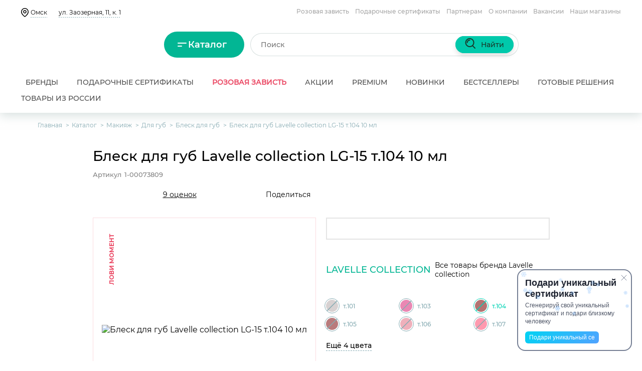

--- FILE ---
content_type: text/html; charset=UTF-8
request_url: https://www.parfum-lider.ru/catalog/makiyazh/makiyazh_guby/blesk_dlya_gub/20950/
body_size: 71189
content:
<!DOCTYPE html>
<html lang="ru">
<head>
    <meta charset="UTF-8" />
    <title>Блеск для губ Lavelle collection LG-15 т.104 10 мл (1-00073809) купить от  в интернет-магазине Парфюм-Лидер</title>
    <meta name="robots" content="index, follow" />
<meta name="description" content="Купить Блеск для губ Lavelle collection LG-15 т.104 10 мл (1-00073809) в интернет-магазине Парфюм-Лидер по цене от . ✔Описание. ✔Фото. ✔Скидки. ✔ Отзывы покупателей. ✔Доставка по всей России. ✔Официальный сайт компании." />
<link rel="canonical" href="https://www.parfum-lider.ru/catalog/makiyazh/makiyazh_guby/blesk_dlya_gub/20950/" />

    
        <meta name="format-detection" content="telephone=no">

    <link rel="preload" href="/local/fonts/montserrat-v15-latin_cyrillic-regular.woff2" as="font" type="font/woff2" crossorigin>
    <link rel="preload" href="/local/fonts/montserrat-v15-latin_cyrillic-500.woff2" as="font" type="font/woff2" crossorigin>
    <link rel="preload" href="/local/fonts/montserrat-v15-latin_cyrillic-600.woff2" as="font" type="font/woff2" crossorigin>
    <link rel="preload" href="/local/fonts/montserrat-v15-latin_cyrillic-700.woff2" as="font" type="font/woff2" crossorigin>
    <link rel="preload" href="/local/fonts/montserrat-v15-latin_cyrillic-800.woff2" as="font" type="font/woff2" crossorigin>
    <link rel="preload" href="/local/fonts/fa-solid-900.woff2" as="font" type="font/woff2" crossorigin>

    <link rel="apple-touch-icon" sizes="180x180" href="/local/templates/parfum/img/favicon/apple-touch-icon.png">
    <link rel="icon" type="image/png" sizes="32x32" href="/local/templates/parfum/img/favicon/favicon-32x32.png">
    <link rel="icon" type="image/png" sizes="16x16" href="/local/templates/parfum/img/favicon/favicon-16x16.png">
    <link rel="manifest" href="/local/templates/parfum/img/favicon/site.webmanifest">
    <link rel="mask-icon" href="/local/templates/parfum/img/favicon/safari-pinned-tab.svg" color="#5bbad5">
    <link rel="shortcut icon" href="/local/templates/parfum/img/favicon/favicon.ico">
    <meta name="msapplication-TileColor" content="#da532c">
    <meta name="msapplication-config" content="/local/templates/parfum/img/favicon/browserconfig.xml">
    <meta name="theme-color" content="#ffffff">

    <meta name="apple-itunes-app" content="app-id=1581588969">

    <meta name="smartbanner:title" content="Парфюм-Лидер: косметика">
    <meta name="smartbanner:author" content="OOO &quot;Парфюм – Лидер&quot;">
    <meta name="smartbanner:price" content="Бесплатно">
    <meta name="smartbanner:price-suffix-google" content="ru.parfumleader.android">
    <meta name="smartbanner:icon-google" content="https://play-lh.googleusercontent.com/y8zaQR9Na8-x_9A3pXRhy8kXNCNXe9kp8IoDyTBKje_vDczBak1xEOCxXELVbXpMW1g=s360">
    <meta name="smartbanner:button" content="Скачать">
    <meta name="smartbanner:button-url-google" content="https://play.google.com/store/apps/details?id=ru.parfumleader.android">
    <meta name="smartbanner:enabled-platforms" content="android">
    <meta name="smartbanner:line1" content="Интернет магазин парфюма">
    <meta name="smartbanner:line2" content="[r:4.7] (23) звезды">
    <meta name="smartbanner:line3" content="Парфюм-Лидер">
    <meta name="smartbanner:stars-color" content="#FFB6C1">
    <meta name="smartbanner:disable-positioning" content="true">
    <link rel="stylesheet" href="https://cdn1.imshop.io/assets/app/b2.min.css">
    <script src="https://cdn1.imshop.io/assets/app/b2.min.js"></script>


        <link rel="dns-prefetch" href="https://bitrix.info">
<link rel="dns-prefetch" href="https://mc.yandex.ru">
<link rel="dns-prefetch" href="https://rick.ai">
<link rel="dns-prefetch" href="https://static.popmechanic.ru">
<link rel="dns-prefetch" href="https://cdn.diginetica.net">
<link rel="dns-prefetch" href="https://top-fwz1.mail.ru">
<link rel="dns-prefetch" href="https://yastatic.net">
<link rel="dns-prefetch" href="https://browser-updater.yandex.net">
<link rel="preload" as="image" href="/upload/resize_cache/iblock/d05/540_540_1/d05318fcc88553f9d876ee9efa217cd1.jpg" media="(min-width: 1310.02px)">
<link rel="preload" as="image" href="/upload/resize_cache/iblock/d05/418_418_1/d05318fcc88553f9d876ee9efa217cd1.jpg" media="((min-width: 992.02px) and (max-width: 1310px))">
<link rel="preload" as="image" href="/upload/resize_cache/iblock/d05/240_240_1/d05318fcc88553f9d876ee9efa217cd1.jpg" media="(max-width: 992px)">


<link href="/bitrix/cache/css/s1/parfum/page_5f80a8627117919921d8504cb911949b/page_5f80a8627117919921d8504cb911949b_v1.css?1767059943238" type="text/css"  rel="stylesheet" />
<link href="/bitrix/cache/css/s1/parfum/template_7bd7bab83f2ee7c475c25afaa123024f/template_7bd7bab83f2ee7c475c25afaa123024f_v1.css?1767072635743625" type="text/css"  data-template-style="true" rel="stylesheet" />
<script data-skip-moving="true">window.APP = {"detailProductId":"20950","isEnvironmentProduction":true,"googleAnalyticsData":{"dimension2":"category"},"dadataToken":"0784075aabbbf76e37f7d3b9fcf20d393da37b73","ymapsApiKey":"2d4098b8-9342-427f-b71a-43eaf11dcbab","shopDeliveryDiscountPercent":0};</script><script>if(!window.BX)window.BX={};if(!window.BX.message)window.BX.message=function(mess){if(typeof mess==='object'){for(let i in mess) {BX.message[i]=mess[i];} return true;}};</script>
<script>(window.BX||top.BX).message({"JS_CORE_LOADING":"Загрузка...","JS_CORE_NO_DATA":"- Нет данных -","JS_CORE_WINDOW_CLOSE":"Закрыть","JS_CORE_WINDOW_EXPAND":"Развернуть","JS_CORE_WINDOW_NARROW":"Свернуть в окно","JS_CORE_WINDOW_SAVE":"Сохранить","JS_CORE_WINDOW_CANCEL":"Отменить","JS_CORE_WINDOW_CONTINUE":"Продолжить","JS_CORE_H":"ч","JS_CORE_M":"м","JS_CORE_S":"с","JSADM_AI_HIDE_EXTRA":"Скрыть лишние","JSADM_AI_ALL_NOTIF":"Показать все","JSADM_AUTH_REQ":"Требуется авторизация!","JS_CORE_WINDOW_AUTH":"Войти","JS_CORE_IMAGE_FULL":"Полный размер"});</script>

<script src="/bitrix/js/main/core/core.min.js?1767059648229643"></script>

<script>BX.Runtime.registerExtension({"name":"main.core","namespace":"BX","loaded":true});</script>
<script>BX.setJSList(["\/bitrix\/js\/main\/core\/core_ajax.js","\/bitrix\/js\/main\/core\/core_promise.js","\/bitrix\/js\/main\/polyfill\/promise\/js\/promise.js","\/bitrix\/js\/main\/loadext\/loadext.js","\/bitrix\/js\/main\/loadext\/extension.js","\/bitrix\/js\/main\/polyfill\/promise\/js\/promise.js","\/bitrix\/js\/main\/polyfill\/find\/js\/find.js","\/bitrix\/js\/main\/polyfill\/includes\/js\/includes.js","\/bitrix\/js\/main\/polyfill\/matches\/js\/matches.js","\/bitrix\/js\/ui\/polyfill\/closest\/js\/closest.js","\/bitrix\/js\/main\/polyfill\/fill\/main.polyfill.fill.js","\/bitrix\/js\/main\/polyfill\/find\/js\/find.js","\/bitrix\/js\/main\/polyfill\/matches\/js\/matches.js","\/bitrix\/js\/main\/polyfill\/core\/dist\/polyfill.bundle.js","\/bitrix\/js\/main\/core\/core.js","\/bitrix\/js\/main\/polyfill\/intersectionobserver\/js\/intersectionobserver.js","\/bitrix\/js\/main\/lazyload\/dist\/lazyload.bundle.js","\/bitrix\/js\/main\/polyfill\/core\/dist\/polyfill.bundle.js","\/bitrix\/js\/main\/parambag\/dist\/parambag.bundle.js"]);
</script>
<script>BX.Runtime.registerExtension({"name":"ui.dexie","namespace":"BX.DexieExport","loaded":true});</script>
<script>BX.Runtime.registerExtension({"name":"ls","namespace":"window","loaded":true});</script>
<script>BX.Runtime.registerExtension({"name":"fx","namespace":"window","loaded":true});</script>
<script>BX.Runtime.registerExtension({"name":"fc","namespace":"window","loaded":true});</script>
<script>BX.Runtime.registerExtension({"name":"pull.protobuf","namespace":"BX","loaded":true});</script>
<script>BX.Runtime.registerExtension({"name":"rest.client","namespace":"window","loaded":true});</script>
<script>(window.BX||top.BX).message({"pull_server_enabled":"N","pull_config_timestamp":0,"shared_worker_allowed":"Y","pull_guest_mode":"N","pull_guest_user_id":0,"pull_worker_mtime":1751937961});(window.BX||top.BX).message({"PULL_OLD_REVISION":"Для продолжения корректной работы с сайтом необходимо перезагрузить страницу."});</script>
<script>BX.Runtime.registerExtension({"name":"pull.client","namespace":"BX","loaded":true});</script>
<script>BX.Runtime.registerExtension({"name":"pull","namespace":"window","loaded":true});</script>
<script>(window.BX||top.BX).message({"SIMAI_MODULE_NOT_FOUND":"Модуль \u0026laquo;SIMAI: Составное свойство\u0026raquo; не найден","SIMAI_MODULE_INSTALLED":"Модуль \u0026laquo;SIMAI: Составное свойство\u0026raquo; установлен","SIMAI_MODULE_DEMO":"Модуль \u0026laquo;SIMAI: Составное свойство\u0026raquo; модуль работает в демо-режиме (вы можете купить версию без ограничений в Маркетплейсе)","SIMAI_MODULE_DEMO_EXPIRED":"Модуль \u0026laquo;SIMAI: Составное свойство\u0026raquo; срок работы демо-режима модуля истек","SMCP_COMPLEX_PROP":"Составное свойство","SMCP_COMPLEX_PROP_LIST":"составное свойство","SMCP_SELECT_SUBPROPS":"Выбор обычных свойств для составного свойства","SMCP_PROP_NUM":"Свойство №","SMCP_PROP_REQ":"обязательное","SMCP_DEL_CVAL":"Удалить это составное значение","SMCP_ADD_CVAL":"Добавить составное значение","SMCP_REQ_EMPTY":"Для составного значения не задано необходимое свойство "});</script>
<script>BX.Runtime.registerExtension({"name":"podeli_bnpl_frontend","namespace":"window","loaded":true});</script>
<script>(window.BX||top.BX).message({"LANGUAGE_ID":"ru","FORMAT_DATE":"DD.MM.YYYY","FORMAT_DATETIME":"DD.MM.YYYY HH:MI:SS","COOKIE_PREFIX":"parfumlider","SERVER_TZ_OFFSET":"21600","UTF_MODE":"Y","SITE_ID":"s1","SITE_DIR":"\/","USER_ID":"","SERVER_TIME":1768685793,"USER_TZ_OFFSET":0,"USER_TZ_AUTO":"Y","bitrix_sessid":"7c5962a7a25f681da5a30d05e504a21f"});</script>


<script  src="/bitrix/cache/js/s1/parfum/kernel_main/kernel_main_v1.js?1767059922158484"></script>
<script src="/bitrix/js/ui/dexie/dist/dexie.bundle.min.js?1751938025102530"></script>
<script src="/bitrix/js/main/core/core_ls.min.js?17519379822683"></script>
<script src="/bitrix/js/main/core/core_frame_cache.min.js?175193802510481"></script>
<script src="/bitrix/js/pull/protobuf/protobuf.min.js?159772742276433"></script>
<script src="/bitrix/js/pull/protobuf/model.min.js?159772742214190"></script>
<script src="/bitrix/js/rest/client/rest.client.min.js?16052505999240"></script>
<script src="/bitrix/js/pull/client/pull.client.min.js?175193796249849"></script>
<script src="https://sso-forms-prod.t-static.ru/tid/widget.js"></script>
<script src="/bitrix/js/podeli.bnpl/script.js?174912002215596"></script>
<script>BX.setJSList(["\/bitrix\/js\/main\/core\/core_fx.js","\/bitrix\/js\/main\/session.js","\/bitrix\/js\/main\/pageobject\/dist\/pageobject.bundle.js","\/bitrix\/js\/main\/core\/core_window.js","\/bitrix\/js\/main\/date\/main.date.js","\/bitrix\/js\/main\/core\/core_date.js","\/bitrix\/js\/main\/utils.js","\/local\/js\/vue\/dist\/js\/popup-add-product-question.js","\/local\/js\/vue\/dist\/js\/popup-add-product-review.js","\/local\/js\/vue\/dist\/js\/export-globals.js","\/local\/js\/bundle\/scroll.bundle.js","\/local\/templates\/parfum\/js\/composite_helpers.js","\/local\/templates\/parfum\/plugins\/owlcarousel\/dist\/js\/owl.carousel.min.js","\/local\/templates\/parfum\/plugins\/magnificpopup\/dist\/jquery.magnific-popup.min.js","\/local\/templates\/parfum\/plugins\/inputmask\/jquery.inputmask.min.js","\/local\/templates\/parfum\/js\/jquery.suggestions.min.js","\/local\/templates\/parfum\/js\/device.js","\/local\/templates\/parfum\/js\/password-visibility.js","\/local\/templates\/parfum\/js\/helpers\/viewport.js","\/local\/templates\/parfum\/js\/main.js","\/local\/templates\/parfum\/js\/my.js","\/local\/templates\/parfum\/js\/partials\/sign-in-by-password-popup.js","\/local\/templates\/parfum\/js\/partials\/sign-in-by-code-popup.js","\/local\/templates\/parfum\/js\/partials\/sign-in-by-tinkoff-popup.js","\/local\/templates\/parfum\/js\/partials\/sign-in-check-code-popup.js","\/local\/js\/vue\/dist\/js\/popup-select-shop.js","\/local\/js\/vue\/dist\/js\/popup-subscribe-to-product.js","\/local\/js\/vue\/dist\/js\/popup-catalog-detail.js","\/local\/templates\/parfum\/js\/partials\/header-menu.js","\/local\/templates\/parfum\/components\/bitrix\/menu\/catalog-top-menu\/script.js","\/local\/components\/itb\/cookienoties\/templates\/.default\/script.js","\/local\/js\/bundle\/commons.chunk.js","\/local\/js\/bundle\/catalog-detail.bundle.js","\/local\/js\/vue\/dist\/js\/header-cart.js"]);</script>
<script>BX.setCSSList(["\/local\/js\/vue\/dist\/css\/popup-add-product-review.css","\/local\/templates\/parfum\/css\/reset.css","\/local\/css\/fonts.css","\/local\/css\/font-awesome.css","\/local\/js\/vue\/dist\/css\/chunk-common.css","\/local\/templates\/parfum\/css\/suggestions.min.css","\/local\/templates\/parfum\/plugins\/magnificpopup\/dist\/magnific-popup.css","\/local\/templates\/parfum\/css\/integration.css","\/local\/templates\/parfum\/css\/flipbook.style.css","\/local\/templates\/parfum\/css\/style.css","\/local\/js\/vue\/dist\/css\/popup-select-shop.css","\/local\/js\/vue\/dist\/css\/popup-subscribe-to-product.css","\/local\/js\/vue\/dist\/css\/popup-catalog-detail.css","\/local\/components\/itb\/cookienoties\/templates\/.default\/style.css"]);</script>
<script>
					(function () {
						"use strict";

						var counter = function ()
						{
							var cookie = (function (name) {
								var parts = ("; " + document.cookie).split("; " + name + "=");
								if (parts.length == 2) {
									try {return JSON.parse(decodeURIComponent(parts.pop().split(";").shift()));}
									catch (e) {}
								}
							})("BITRIX_CONVERSION_CONTEXT_s1");

							if (cookie && cookie.EXPIRE >= BX.message("SERVER_TIME"))
								return;

							var request = new XMLHttpRequest();
							request.open("POST", "/bitrix/tools/conversion/ajax_counter.php", true);
							request.setRequestHeader("Content-type", "application/x-www-form-urlencoded");
							request.send(
								"SITE_ID="+encodeURIComponent("s1")+
								"&sessid="+encodeURIComponent(BX.bitrix_sessid())+
								"&HTTP_REFERER="+encodeURIComponent(document.referrer)
							);
						};

						if (window.frameRequestStart === true)
							BX.addCustomEvent("onFrameDataReceived", counter);
						else
							BX.ready(counter);
					})();
				</script>
<meta name="viewport" content="width=device-width, initial-scale=1" />
<meta name="tagline" content="http://fermastudio.com" />
<script>window.isOwnDeliveryEnabled = true</script>




<script data-skip-moving="true">
    (function(m,e,t,r,i,k,a){m[i]=m[i]||function(){(m[i].a=m[i].a||[]).push(arguments)};
        m[i].l=1*new Date();
        for (var j = 0; j < document.scripts.length; j++) {if (document.scripts[j].src === r) { return; }}
        k=e.createElement(t),a=e.getElementsByTagName(t)[0],k.async=1,k.src=r,a.parentNode.insertBefore(k,a)})
    (window, document, "script", "https://mc.yandex.ru/metrika/tag.js", "ym");

    ym(165491, "init", {
        clickmap:true,
        trackLinks:true,
        accurateTrackBounce:true,
        webvisor:true,
        trackHash:true,
        ecommerce:"dataLayer"
    });
</script>





<script>
    (function(e){var t=e.createElement("script");t.src="https://rick.ai/tag.js?id=4xi2kjb8bbahko";t.type="module";t.async=true;t.crossorigin="anonymous";e.head.appendChild(t)})(document)
</script>

<script id="popmechanic-script" src="https://static.popmechanic.ru/service/loader.js?c=28155" async></script>

<script data-skip-moving="true">
    var digiScript = document.createElement('script');
    digiScript.src = 'https://cdn.diginetica.net/1865/client.js';
    digiScript.defer = true;
    digiScript.async = true;
    document.head.appendChild(digiScript);
</script>


    <script>
        var _gcTracker = _gcTracker || [];
        _gcTracker.push(['init', '216', 'web']);

        setTimeout(function() {
            var s = document.createElement('script');
            s.type = 'text/javascript';
            s.async = true;
            s.src = '//stat-main.loymax.tech/tracker/v1.3/tracker.min.js';
            document.getElementsByTagName('head')[0].appendChild(s);
        }, 1000);
    </script>

    <style>.preloaderView{position:absolute;left:0;right:0;top:0;bottom:0;background:#fff;z-index:500}.preloaderView.overlay{background:radial-gradient(white,rgba(255,255,255,.75))}.preloaderView .spinner{position:absolute;top:50%;left:50%;transform:translateX(-50%) translateY(-50%);margin:-25px 0 0 -25px;padding:5rem;filter:url(#goo)}.preloaderView .spinner .dot{position:absolute;height:3rem;width:3em}.preloaderView .spinner .dot:after{content:'';display:block;height:1rem;width:1rem;border-radius:50%;background:#ff052d}.preloaderView .spinner .dot:nth-of-type(1){animation:rotate 1s linear infinite;animation-delay:0s}.preloaderView .spinner .dot:nth-of-type(1):after{animation:pulse 3s linear infinite}.preloaderView .spinner .dot:nth-of-type(2){animation:rotate 1.1s linear infinite;animation-delay:.1s}.preloaderView .spinner .dot:nth-of-type(2):after{animation:pulse 4s linear infinite}.preloaderView .spinner .dot:nth-of-type(3){animation:rotate 1.2s linear infinite;animation-delay:.2s}.preloaderView .spinner .dot:nth-of-type(3):after{animation:pulse 5s linear infinite}.preloaderView .spinner .dot:nth-of-type(4){animation:rotate 1.3s linear infinite;animation-delay:.3s}.preloaderView .spinner .dot:nth-of-type(5){animation:rotate 1.4s linear infinite;animation-delay:.4s}.preloaderView .spinner .dot:nth-of-type(6){animation:rotate 1.5s linear infinite;animation-delay:.5s}.preloaderView .spinner .dot:nth-of-type(7){animation:rotate 1.7s linear infinite;animation-delay:.7s}@keyframes rotate{0%{transform:rotate(0)}100%{transform:rotate(1turn)}}@keyframes pulse{0%{transform:scale(1)}25%{transform:scale(1)}50%{transform:scale(2)}75%{transform:scale(1)}100%{transform:scale(1)}}</style>
</head>
<body class=" catalog-detail-page">




<noscript><iframe src="https://www.googletagmanager.com/ns.html?id=GTM-TQQCXG5" height="0" width="0" style="display:none;visibility:hidden"></iframe></noscript>

<noscript><div><img src="https://mc.yandex.ru/watch/165491" style="position:absolute; left:-9999px;" alt="" /></div></noscript>

<script data-skip-moving="true">
    var _tmr = window._tmr || (window._tmr = []);
    _tmr.push({id: "3405631", type: "pageView", start: (new Date()).getTime()});
    (function (d, w, id) {
        if (d.getElementById(id)) return;
        var ts = d.createElement("script"); ts.type = "text/javascript"; ts.async = true; ts.id = id;
        ts.src = "https://top-fwz1.mail.ru/js/code.js";
        var f = function () {var s = d.getElementsByTagName("script")[0]; s.parentNode.insertBefore(ts, s);};
        if (w.opera == "[object Opera]") { d.addEventListener("DOMContentLoaded", f, false); } else { f(); }
    })(document, window, "tmr-code");
</script>
<noscript><div><img src="https://top-fwz1.mail.ru/counter?id=3405631;js=na" style="position:absolute;left:-9999px;" alt="Top.Mail.Ru" /></div></noscript>


<!-- Varioqub experiments -->
<script type="text/javascript">
    (function(e, x, pe, r, i, me, nt){
        e[i]=e[i]||function(){(e[i].a=e[i].a||[]).push(arguments)},
            me=x.createElement(pe),me.async=1,me.src=r,nt=x.getElementsByTagName(pe)[0],me.addEventListener('error',function(){function cb(t){t=t[t.length-1],'function'==typeof t&&t({flags:{}})};Array.isArray(e[i].a)&&e[i].a.forEach(cb);e[i]=function(){cb(arguments)}}),nt.parentNode.insertBefore(me,nt)})
    (window, document, 'script', 'https://abt.s3.yandex.net/expjs/latest/exp.js', 'ymab');
    ymab('metrika.165491', 'init'/*, {clientFeatures}, {callback}*/);
</script>


<!-- <script data-skip-moving="true">
    (function(w, d, u, h, s) {
        w._uxsSettings = {id: 'nxtojpic5hd63rnwi13lod8k'};
        h = d.getElementsByTagName('head')[0];
        s = d.createElement('script');
        s.async = 1;
        s.src = u;
        h.appendChild(s);
    })(window, document, 'https://cdn.uxfeedback.ru/widget.js');
</script> -->

<script>
    setTimeout(function () {
        const script = document.createElement("script");
        script.src = "https://yastatic.net/browser-updater/v1/script.js";
        script.async = true;
        script.onload = function () {
            window.yaBrowserUpdater = new ya.browserUpdater.init({"lang":"ru","browsers":{"ie":"84","iron":"35","flock":"Infinity","palemoon":"25","camino":"Infinity","maxthon":"4.5","seamonkey":"2.3"},"theme":"yellow"});
        };
        (document.head || document.documentElement).appendChild(script);
    }, 1000);
</script>

<script>
    window.dataLayer = window.dataLayer || [];
    function gtag(){dataLayer.push(arguments);}
    gtag('js', new Date());

    gtag('config', 'UA-8407288-3');
</script>

<!--'start_frame_cache_frameScript'--><script>
    BX.ready(function () {
        window.favorites = [];
        $(window).trigger('favorites', [window.favorites]);

        window.prodsInBasket = [];
        $(window).trigger('prodsInBasket', [window.prodsInBasket]);
    });
</script>
<!--'end_frame_cache_frameScript'-->
<div style="position: absolute;">
    <div id="sx-popup-select-shop" class="sx-popup-select-shop"></div>
</div>

<script>
    window.addEventListener('DOMContentLoaded', function () {
        var app = window.vueApps.getPopupSelectShop();
        if (!app.$el) {
            app.$mount("#sx-popup-select-shop");
        }
    });
</script>

<!--'start_frame_cache_46UBOo'--><script>
    (function () {
        if (document.readyState === 'loading') {
            window.addEventListener('DOMContentLoaded', init);
        } else {
            init();
        }

        function init() {
            var app = window.vueApps.getPopupSelectShop();
            if (!app.$el) {
                app.$mount("#sx-popup-select-shop");
            }
        }
    })();
</script>
<!--'end_frame_cache_46UBOo'-->
<div id="tooltipCard"></div>

<div class="popupMessage">
    <div class="popupMessage_text text-js"></div>
</div>


<div id="sx-popup-subscribe-to-product" class="sx-popup-subscribe-to-product"></div>

<script>
    window.addEventListener('DOMContentLoaded', function () {
        var app = window.vueApps.getPopupSubscribeToProduct();
        if (!app.$el) {
            app.$mount("#sx-popup-subscribe-to-product");
        }
    });
</script>

<!--'start_frame_cache_l2nGZc'--><script>
    (function () {
        if (document.readyState === 'loading') {
            window.addEventListener('DOMContentLoaded', init);
        } else {
            init();
        }

        function init() {
            var app = window.vueApps.getPopupSubscribeToProduct();
            if (!app.$el) {
                app.$mount("#sx-popup-subscribe-to-product");
            }

            app.setEmail("");
        }
    })();
</script>
<!--'end_frame_cache_l2nGZc'--><!--'start_frame_cache_a4QNZW'-->
<div id="sx-popup-catalog-detail" class="sx-popup-catalog-detail"></div>
<script>
    window.addEventListener('DOMContentLoaded', function () {
        window.vueApps.getPopupCatalogDetail(true).$mount("#sx-popup-catalog-detail");
    });
</script>
<!--'end_frame_cache_a4QNZW'--><!--'start_frame_cache_Cot3k5'--><!--'end_frame_cache_Cot3k5'-->
<header class="header">
    <!--'start_frame_cache_eKG8en'--><!--'end_frame_cache_eKG8en'-->
    
<div class="header-content-2020 header-v2 header__top">
    <div class="block-row row-1">
                <div class="block-select-shop" data-shop-id="55">
            <!--'start_frame_cache_headerCityNew'-->            <div class="linkText">
                <a class="city-link no-underline altasib_geobase_link_city selected"
                    href="javascript:void(0);" onclick="ParfumViewHelper.openSelectShopPopup({isPageSelectCity: true})">
                    <span class="offer-nav__link--dashed">
                        Омск                    </span>
                </a>
            </div>

                            <a class="no-underline selected" style="padding-left: 23px;"
                    href="javascript:void(0);" onclick="ParfumViewHelper.openSelectShopPopup()">
                    <span class="offer-nav__link--dashed">
                        ул. Заозерная, 11, к. 1                    </span>
                </a>
            
            <!--'end_frame_cache_headerCityNew'-->        </div>

        <div class="block-row pull-right">
            <nav class="site-nav block-header-menu">
                <!--'start_frame_cache_LkGdQn'-->
<ul class="menuPage">

			<li><a href="/pinkenvy/">Розовая зависть</a></li>
		
			<li><a href="/elektronnyy-podarochnyy-sertifikat/">Подарочные сертификаты</a></li>
		
			<li><a href="/partners/">Партнерам</a></li>
		
			<li><a href="https://job.parfum-lider.ru">О компании</a></li>
		
			<li><a href="https://job.parfum-lider.ru/vacancies/">Вакансии</a></li>
		
			<li><a href="/store/">Наши магазины</a></li>
		

</ul>
<!--'end_frame_cache_LkGdQn'-->            </nav>
        </div>
    </div>
    <div class="block-row row-2">
        <div class="block-search block-search--mob focused">
                        <form action="/search/" class="js-top-search-form ">
                <input type="text" name="q" class="search-main__input" autocomplete="off" placeholder="Поиск">
                <div class="search-suggestions-wrapper js-search-suggestions-wrapper hidden"></div>
            </form>
        </div>
    </div>
</div>
<div class="header-content-2020 header-v2 header__bottom">
    <div class="block-row row-2">
        <div class="block-logo"><a class="icon-logo" href="/"></a></div>
        <div class="header__catalog-menu">

            <div class="catalog-menu-btn">
                <div class="catalog-menu-btn__toggle"></div>
                <a href="/catalog/" class="catalog-menu-btn__text">Каталог</a>
            </div>

            <div class="popup-menu">



        <nav class="catalog-top-menu">

            <div class="catalog-top-menu__headers" data-simplebar>
                <ul class="catalog-top-menu__top-items">
                                                                <li class="catalog-top-menu__top-item catalog-top-menu__top-item--active" data-id="346635956">
                            <a href="/catalog/parfyumeriya/" class="catalog-top-menu__top-link"> Парфюмерия</a>
                        </li>
                                            <li class="catalog-top-menu__top-item" data-id="3495754448">
                            <a href="/catalog/makiyazh/" class="catalog-top-menu__top-link"> Макияж</a>
                        </li>
                                            <li class="catalog-top-menu__top-item" data-id="633446156">
                            <a href="/catalog/litso/" class="catalog-top-menu__top-link"> Лицо</a>
                        </li>
                                            <li class="catalog-top-menu__top-item" data-id="3593857887">
                            <a href="/catalog/volosy/" class="catalog-top-menu__top-link"> Волосы</a>
                        </li>
                                            <li class="catalog-top-menu__top-item" data-id="1847024216">
                            <a href="/catalog/dlya_detey/" class="catalog-top-menu__top-link"> Для детей</a>
                        </li>
                                            <li class="catalog-top-menu__top-item" data-id="3455567061">
                            <a href="/catalog/muzhskoy_ukhod/" class="catalog-top-menu__top-link"> Мужской уход</a>
                        </li>
                                            <li class="catalog-top-menu__top-item" data-id="973033797">
                            <a href="/catalog/telo/" class="catalog-top-menu__top-link"> Тело</a>
                        </li>
                                            <li class="catalog-top-menu__top-item" data-id="3061216651">
                            <a href="/catalog/gigiena/" class="catalog-top-menu__top-link"> Гигиена</a>
                        </li>
                                            <li class="catalog-top-menu__top-item" data-id="2435915436">
                            <a href="/catalog/odezhda/" class="catalog-top-menu__top-link"> Одежда</a>
                        </li>
                                            <li class="catalog-top-menu__top-item" data-id="3910698688">
                            <a href="/catalog/dlya_doma/" class="catalog-top-menu__top-link"> Для дома</a>
                        </li>
                                            <li class="catalog-top-menu__top-item" data-id="75304513">
                            <a href="/catalog/travel/" class="catalog-top-menu__top-link"> Travel</a>
                        </li>
                                            <li class="catalog-top-menu__top-item" data-id="2765504998">
                            <a href="/catalog/bizhuteriya_1009/" class="catalog-top-menu__top-link"> Бижутерия</a>
                        </li>
                                            <li class="catalog-top-menu__top-item" data-id="3232700715">
                            <a href="/catalog/gotovye_resheniya/" class="catalog-top-menu__top-link"> Готовые решения</a>
                        </li>
                                            <li class="catalog-top-menu__top-item" data-id="3533226983">
                            <a href="/catalog/zdorove/" class="catalog-top-menu__top-link"> Здоровье</a>
                        </li>
                                            <li class="catalog-top-menu__top-item" data-id="3481325607">
                            <a href="/catalog/tovary_dlya_domashnikh_zhivotnykh/" class="catalog-top-menu__top-link"> Зоотовары</a>
                        </li>
                                            <li class="catalog-top-menu__top-item" data-id="3972793850">
                            <a href="/catalog/interer_home/" class="catalog-top-menu__top-link"> Интерьер </a>
                        </li>
                                            <li class="catalog-top-menu__top-item" data-id="1153848991">
                            <a href="/catalog/manikyur_i_pedikyur/" class="catalog-top-menu__top-link"> Маникюр и педикюр</a>
                        </li>
                                            <li class="catalog-top-menu__top-item" data-id="2255340442">
                            <a href="/catalog/ekotovary/" class="catalog-top-menu__top-link"> Экотовары</a>
                        </li>
                                    </ul>
            </div>

            <div class="catalog-top-menu__content" data-simplebar>

                <ul class="catalog-top-menu__items">
                                                                <li class="catalog-top-menu__item catalog-top-menu__item--active" data-id="346635956">

                            
                                <ul class="catalog-top-menu__submenu">

                                    
                                        
                                            <li class="catalog-top-menu__submenu-item">
                                                <a href="/catalog/parfyumeriya/zhenskaya_parfyumeriya/" class="catalog-top-menu__submenu-item-link">
                                                    Женские ароматы                                                </a>
                                                
                                            </li>

                                        
                                            <li class="catalog-top-menu__submenu-item">
                                                <a href="/catalog/parfyumeriya/muzhskaya_parfyumeriya/" class="catalog-top-menu__submenu-item-link">
                                                    Мужские ароматы                                                </a>
                                                
                                            </li>

                                        
                                            <li class="catalog-top-menu__submenu-item">
                                                <a href="/catalog/parfyumeriya/uniseks_parfyumeriya/" class="catalog-top-menu__submenu-item-link">
                                                    Унисекс ароматы                                                </a>
                                                
                                            </li>

                                        
                                            <li class="catalog-top-menu__submenu-item">
                                                <a href="/catalog/parfyumeriya/nishevaya_parfyumeriya/" class="catalog-top-menu__submenu-item-link">
                                                    Нишевая парфюмерия                                                </a>
                                                
                                            </li>

                                        
                                            <li class="catalog-top-menu__submenu-item">
                                                <a href="/catalog/parfyumeriya/podarochnye_nabory_perfume/" class="catalog-top-menu__submenu-item-link">
                                                    Подарочные наборы                                                </a>
                                                                                                                                                        <ul class="catalog-top-menu__submenu2">
                                                        
                                                            <li class="catalog-top-menu__submenu2-item">
                                                                <a href="/catalog/parfyumeriya/podarochnye_nabory_perfume/zhenskie_podarochnye_nabory_perfume/" class="catalog-top-menu__submenu2-item-link">
                                                                    Женские                                                                </a>

                                                            </li>

                                                        
                                                            <li class="catalog-top-menu__submenu2-item">
                                                                <a href="/catalog/parfyumeriya/podarochnye_nabory_perfume/muzhskie_podarochnye_nabory_perfume/" class="catalog-top-menu__submenu2-item-link">
                                                                    Мужские                                                                </a>

                                                            </li>

                                                        
                                                            <li class="catalog-top-menu__submenu2-item">
                                                                <a href="/catalog/parfyumeriya/podarochnye_nabory_perfume/uniseks_1011/" class="catalog-top-menu__submenu2-item-link">
                                                                    Унисекс                                                                </a>

                                                            </li>

                                                        

                                                    </ul>

                                                
                                            </li>

                                        
                                            <li class="catalog-top-menu__submenu-item">
                                                <a href="/catalog/parfyumeriya/aksessuary/" class="catalog-top-menu__submenu-item-link">
                                                    Аксессуары                                                </a>
                                                
                                            </li>

                                        
                                            <li class="catalog-top-menu__submenu-item">
                                                <a href="/catalog/parfyumeriya/parfyumirovannyy_ukhod/" class="catalog-top-menu__submenu-item-link">
                                                    Парфюмированный уход                                                </a>
                                                                                                                                                        <ul class="catalog-top-menu__submenu2">
                                                        
                                                            <li class="catalog-top-menu__submenu2-item">
                                                                <a href="/catalog/parfyumeriya/parfyumirovannyy_ukhod/dezodoranty_i_sprei/" class="catalog-top-menu__submenu2-item-link">
                                                                    Дезодоранты и спреи                                                                </a>

                                                            </li>

                                                        
                                                            <li class="catalog-top-menu__submenu2-item">
                                                                <a href="/catalog/parfyumeriya/parfyumirovannyy_ukhod/dlya_vanny_i_dusha191125/" class="catalog-top-menu__submenu2-item-link">
                                                                    Для ванны и душа                                                                </a>

                                                            </li>

                                                        
                                                            <li class="catalog-top-menu__submenu2-item">
                                                                <a href="/catalog/parfyumeriya/parfyumirovannyy_ukhod/ukhod_dlya_tela191125/" class="catalog-top-menu__submenu2-item-link">
                                                                    Уход для тела                                                                </a>

                                                            </li>

                                                        

                                                    </ul>

                                                
                                            </li>

                                        
                                    
                                </ul>

                                                    </li>
                                            <li class="catalog-top-menu__item" data-id="3495754448">

                            
                                <ul class="catalog-top-menu__submenu">

                                    
                                        
                                            <li class="catalog-top-menu__submenu-item">
                                                <a href="/catalog/makiyazh/m_litso/" class="catalog-top-menu__submenu-item-link">
                                                    Для лица                                                </a>
                                                                                                                                                        <ul class="catalog-top-menu__submenu2">
                                                        
                                                            <li class="catalog-top-menu__submenu2-item">
                                                                <a href="/catalog/makiyazh/m_litso/bb_krem/" class="catalog-top-menu__submenu2-item-link">
                                                                    BB и CC кремы                                                                </a>

                                                            </li>

                                                        
                                                            <li class="catalog-top-menu__submenu2-item">
                                                                <a href="/catalog/makiyazh/m_litso/baza_pod_makiyazh/" class="catalog-top-menu__submenu2-item-link">
                                                                    База                                                                </a>

                                                            </li>

                                                        
                                                            <li class="catalog-top-menu__submenu2-item">
                                                                <a href="/catalog/makiyazh/m_litso/sredstva_dlya_konturinga/" class="catalog-top-menu__submenu2-item-link">
                                                                    Бронзаторы и контуринг                                                                </a>

                                                            </li>

                                                        
                                                            <li class="catalog-top-menu__submenu2-item">
                                                                <a href="/catalog/makiyazh/m_litso/glitter_dlya_litsa/" class="catalog-top-menu__submenu2-item-link">
                                                                    Глиттер                                                                </a>

                                                            </li>

                                                        
                                                            <li class="catalog-top-menu__submenu2-item">
                                                                <a href="/catalog/makiyazh/m_litso/konsiler/" class="catalog-top-menu__submenu2-item-link">
                                                                    Консилеры и корректоры                                                                </a>

                                                            </li>

                                                        
                                                            <li class="catalog-top-menu__submenu2-item">
                                                                <a href="/catalog/makiyazh/m_litso/ml_kushon/" class="catalog-top-menu__submenu2-item-link">
                                                                    Кушон                                                                </a>

                                                            </li>

                                                        
                                                            <li class="catalog-top-menu__submenu2-item">
                                                                <a href="/catalog/makiyazh/m_litso/paletka_face/" class="catalog-top-menu__submenu2-item-link">
                                                                    Палетка для макияжа                                                                </a>

                                                            </li>

                                                        
                                                            <li class="catalog-top-menu__submenu2-item">
                                                                <a href="/catalog/makiyazh/m_litso/praymer_dlya_litsa/" class="catalog-top-menu__submenu2-item-link">
                                                                    Праймер                                                                </a>

                                                            </li>

                                                        
                                                            <li class="catalog-top-menu__submenu2-item">
                                                                <a href="/catalog/makiyazh/m_litso/ml_pudra/" class="catalog-top-menu__submenu2-item-link">
                                                                    Пудра                                                                </a>

                                                            </li>

                                                        
                                                            <li class="catalog-top-menu__submenu2-item">
                                                                <a href="/catalog/makiyazh/m_litso/rumyana/" class="catalog-top-menu__submenu2-item-link">
                                                                    Румяна                                                                </a>

                                                            </li>

                                                        
                                                            <li class="catalog-top-menu__submenu2-item">
                                                                <a href="/catalog/makiyazh/m_litso/ml_tonalnaya_osnova/" class="catalog-top-menu__submenu2-item-link">
                                                                    Тональная основа                                                                </a>

                                                            </li>

                                                        
                                                            <li class="catalog-top-menu__submenu2-item">
                                                                <a href="/catalog/makiyazh/m_litso/khaylayter/" class="catalog-top-menu__submenu2-item-link">
                                                                    Хайлайтер                                                                </a>

                                                            </li>

                                                        

                                                    </ul>

                                                
                                            </li>

                                        
                                            <li class="catalog-top-menu__submenu-item">
                                                <a href="/catalog/makiyazh/glaza_makiyazh/" class="catalog-top-menu__submenu-item-link">
                                                    Для глаз                                                </a>
                                                                                                                                                        <ul class="catalog-top-menu__submenu2">
                                                        
                                                            <li class="catalog-top-menu__submenu2-item">
                                                                <a href="/catalog/makiyazh/glaza_makiyazh/gel_dlya_resnits/" class="catalog-top-menu__submenu2-item-link">
                                                                    Гель для ресниц                                                                </a>

                                                            </li>

                                                        
                                                            <li class="catalog-top-menu__submenu2-item">
                                                                <a href="/catalog/makiyazh/glaza_makiyazh/karandash_dlya_glaz/" class="catalog-top-menu__submenu2-item-link">
                                                                    Карандаш                                                                </a>

                                                            </li>

                                                        
                                                            <li class="catalog-top-menu__submenu2-item">
                                                                <a href="/catalog/makiyazh/glaza_makiyazh/kley_dlya_resnits/" class="catalog-top-menu__submenu2-item-link">
                                                                    Клей для ресниц                                                                </a>

                                                            </li>

                                                        
                                                            <li class="catalog-top-menu__submenu2-item">
                                                                <a href="/catalog/makiyazh/glaza_makiyazh/nakladnye_resnitsy/" class="catalog-top-menu__submenu2-item-link">
                                                                    Накладные ресницы                                                                </a>

                                                            </li>

                                                        
                                                            <li class="catalog-top-menu__submenu2-item">
                                                                <a href="/catalog/makiyazh/glaza_makiyazh/podvodka_dlya_glaz/" class="catalog-top-menu__submenu2-item-link">
                                                                    Подводка                                                                </a>

                                                            </li>

                                                        
                                                            <li class="catalog-top-menu__submenu2-item">
                                                                <a href="/catalog/makiyazh/glaza_makiyazh/praymer_dlya_nakladnykh_resnits/" class="catalog-top-menu__submenu2-item-link">
                                                                    Праймер                                                                </a>

                                                            </li>

                                                        
                                                            <li class="catalog-top-menu__submenu2-item">
                                                                <a href="/catalog/makiyazh/glaza_makiyazh/teni_dlya_vek/" class="catalog-top-menu__submenu2-item-link">
                                                                    Тени                                                                </a>

                                                            </li>

                                                        
                                                            <li class="catalog-top-menu__submenu2-item">
                                                                <a href="/catalog/makiyazh/glaza_makiyazh/tush_dlya_resnits/" class="catalog-top-menu__submenu2-item-link">
                                                                    Тушь для ресниц                                                                </a>

                                                            </li>

                                                        

                                                    </ul>

                                                
                                            </li>

                                        
                                            <li class="catalog-top-menu__submenu-item">
                                                <a href="/catalog/makiyazh/makiyazh_guby/" class="catalog-top-menu__submenu-item-link">
                                                    Для губ                                                </a>
                                                                                                                                                        <ul class="catalog-top-menu__submenu2">
                                                        
                                                            <li class="catalog-top-menu__submenu2-item">
                                                                <a href="/catalog/makiyazh/makiyazh_guby/balzam_dlya_gub/" class="catalog-top-menu__submenu2-item-link">
                                                                    Бальзам для губ                                                                </a>

                                                            </li>

                                                        
                                                            <li class="catalog-top-menu__submenu2-item">
                                                                <a href="/catalog/makiyazh/makiyazh_guby/blesk_dlya_gub/" class="catalog-top-menu__submenu2-item-link">
                                                                    Блеск для губ                                                                </a>

                                                            </li>

                                                        
                                                            <li class="catalog-top-menu__submenu2-item">
                                                                <a href="/catalog/makiyazh/makiyazh_guby/pomada/" class="catalog-top-menu__submenu2-item-link">
                                                                    Губные помады                                                                </a>

                                                            </li>

                                                        
                                                            <li class="catalog-top-menu__submenu2-item">
                                                                <a href="/catalog/makiyazh/makiyazh_guby/karandash_dlya_gub/" class="catalog-top-menu__submenu2-item-link">
                                                                    Карандаш для губ                                                                </a>

                                                            </li>

                                                        
                                                            <li class="catalog-top-menu__submenu2-item">
                                                                <a href="/catalog/makiyazh/makiyazh_guby/maslo_dlya_gub/" class="catalog-top-menu__submenu2-item-link">
                                                                    Масло для губ                                                                </a>

                                                            </li>

                                                        
                                                            <li class="catalog-top-menu__submenu2-item">
                                                                <a href="/catalog/makiyazh/makiyazh_guby/skrab_lips/" class="catalog-top-menu__submenu2-item-link">
                                                                    Скраб                                                                 </a>

                                                            </li>

                                                        
                                                            <li class="catalog-top-menu__submenu2-item">
                                                                <a href="/catalog/makiyazh/makiyazh_guby/tint_dlya_gub/" class="catalog-top-menu__submenu2-item-link">
                                                                    Тинт                                                                </a>

                                                            </li>

                                                        
                                                            <li class="catalog-top-menu__submenu2-item">
                                                                <a href="/catalog/makiyazh/makiyazh_guby/tsvetnoy_balzam_dlya_gub/" class="catalog-top-menu__submenu2-item-link">
                                                                    Цветной бальзам для губ                                                                </a>

                                                            </li>

                                                        

                                                    </ul>

                                                
                                            </li>

                                        
                                            <li class="catalog-top-menu__submenu-item">
                                                <a href="/catalog/makiyazh/m_brovi/" class="catalog-top-menu__submenu-item-link">
                                                    Для бровей                                                </a>
                                                                                                                                                        <ul class="catalog-top-menu__submenu2">
                                                        
                                                            <li class="catalog-top-menu__submenu2-item">
                                                                <a href="/catalog/makiyazh/m_brovi/baza_dlya_brovey/" class="catalog-top-menu__submenu2-item-link">
                                                                    База для бровей                                                                </a>

                                                            </li>

                                                        
                                                            <li class="catalog-top-menu__submenu2-item">
                                                                <a href="/catalog/makiyazh/m_brovi/vosk_dlya_brovey/" class="catalog-top-menu__submenu2-item-link">
                                                                    Воск для бровей                                                                </a>

                                                            </li>

                                                        
                                                            <li class="catalog-top-menu__submenu2-item">
                                                                <a href="/catalog/makiyazh/m_brovi/gel/" class="catalog-top-menu__submenu2-item-link">
                                                                    Гели и туши для бровей                                                                </a>

                                                            </li>

                                                        
                                                            <li class="catalog-top-menu__submenu2-item">
                                                                <a href="/catalog/makiyazh/m_brovi/karandash_dlya_brovey/" class="catalog-top-menu__submenu2-item-link">
                                                                    Карандаш                                                                </a>

                                                            </li>

                                                        
                                                            <li class="catalog-top-menu__submenu2-item">
                                                                <a href="/catalog/makiyazh/m_brovi/kraska_dlya_brovey_i_resnits/" class="catalog-top-menu__submenu2-item-link">
                                                                    Краска для бровей и ресниц                                                                </a>

                                                            </li>

                                                        
                                                            <li class="catalog-top-menu__submenu2-item">
                                                                <a href="/catalog/makiyazh/m_brovi/krem_dlya_brovey/" class="catalog-top-menu__submenu2-item-link">
                                                                    Крем для бровей                                                                </a>

                                                            </li>

                                                        
                                                            <li class="catalog-top-menu__submenu2-item">
                                                                <a href="/catalog/makiyazh/m_brovi/marker_dlya_brovey/" class="catalog-top-menu__submenu2-item-link">
                                                                    Маркер                                                                </a>

                                                            </li>

                                                        
                                                            <li class="catalog-top-menu__submenu2-item">
                                                                <a href="/catalog/makiyazh/m_brovi/m_maslo_dlya_brovey_i_resnits/" class="catalog-top-menu__submenu2-item-link">
                                                                    Масло для бровей и ресниц                                                                </a>

                                                            </li>

                                                        
                                                            <li class="catalog-top-menu__submenu2-item">
                                                                <a href="/catalog/makiyazh/m_brovi/mylo_dlya_brovey/" class="catalog-top-menu__submenu2-item-link">
                                                                    Мыло для бровей                                                                </a>

                                                            </li>

                                                        
                                                            <li class="catalog-top-menu__submenu2-item">
                                                                <a href="/catalog/makiyazh/m_brovi/nabor_dlya_brovey/" class="catalog-top-menu__submenu2-item-link">
                                                                    Набор для бровей                                                                </a>

                                                            </li>

                                                        
                                                            <li class="catalog-top-menu__submenu2-item">
                                                                <a href="/catalog/makiyazh/m_brovi/obezzhirivatel_dlya_brovey/" class="catalog-top-menu__submenu2-item-link">
                                                                    Обезжириватель для бровей                                                                </a>

                                                            </li>

                                                        
                                                            <li class="catalog-top-menu__submenu2-item">
                                                                <a href="/catalog/makiyazh/m_brovi/pintset_dlya_brovey_/" class="catalog-top-menu__submenu2-item-link">
                                                                    Пинцет                                                                </a>

                                                            </li>

                                                        
                                                            <li class="catalog-top-menu__submenu2-item">
                                                                <a href="/catalog/makiyazh/m_brovi/podvodka_dlya_brovey/" class="catalog-top-menu__submenu2-item-link">
                                                                    Подводка для бровей                                                                </a>

                                                            </li>

                                                        
                                                            <li class="catalog-top-menu__submenu2-item">
                                                                <a href="/catalog/makiyazh/m_brovi/pomada_dlya_brovey/" class="catalog-top-menu__submenu2-item-link">
                                                                    Помада                                                                </a>

                                                            </li>

                                                        
                                                            <li class="catalog-top-menu__submenu2-item">
                                                                <a href="/catalog/makiyazh/m_brovi/pudra_dlya_brovey/" class="catalog-top-menu__submenu2-item-link">
                                                                    Пудра для бровей                                                                </a>

                                                            </li>

                                                        
                                                            <li class="catalog-top-menu__submenu2-item">
                                                                <a href="/catalog/makiyazh/m_brovi/skrab_dlya_brovey/" class="catalog-top-menu__submenu2-item-link">
                                                                    Скраб для бровей                                                                </a>

                                                            </li>

                                                        
                                                            <li class="catalog-top-menu__submenu2-item">
                                                                <a href="/catalog/makiyazh/m_brovi/teni_dlya_brovey/" class="catalog-top-menu__submenu2-item-link">
                                                                    Тени                                                                </a>

                                                            </li>

                                                        
                                                            <li class="catalog-top-menu__submenu2-item">
                                                                <a href="/catalog/makiyazh/m_brovi/tint_dlya_brovey/" class="catalog-top-menu__submenu2-item-link">
                                                                    Тинт                                                                </a>

                                                            </li>

                                                        
                                                            <li class="catalog-top-menu__submenu2-item">
                                                                <a href="/catalog/makiyazh/m_brovi/khna_dlya_brovey/" class="catalog-top-menu__submenu2-item-link">
                                                                    Хна для бровей                                                                </a>

                                                            </li>

                                                        

                                                    </ul>

                                                
                                            </li>

                                        
                                            <li class="catalog-top-menu__submenu-item">
                                                <a href="/catalog/makiyazh/aksessuary_dlya_makiyazha/" class="catalog-top-menu__submenu-item-link">
                                                    Аксессуары                                                </a>
                                                                                                                                                        <ul class="catalog-top-menu__submenu2">
                                                        
                                                            <li class="catalog-top-menu__submenu2-item">
                                                                <a href="/catalog/makiyazh/aksessuary_dlya_makiyazha/applikatory/" class="catalog-top-menu__submenu2-item-link">
                                                                    Аппликаторы                                                                </a>

                                                            </li>

                                                        
                                                            <li class="catalog-top-menu__submenu2-item">
                                                                <a href="/catalog/makiyazh/aksessuary_dlya_makiyazha/zerkala_dlya_makiyazha/" class="catalog-top-menu__submenu2-item-link">
                                                                    Зеркала                                                                </a>

                                                            </li>

                                                        
                                                            <li class="catalog-top-menu__submenu2-item">
                                                                <a href="/catalog/makiyazh/aksessuary_dlya_makiyazha/kisti_dlya_makiyazha/" class="catalog-top-menu__submenu2-item-link">
                                                                    Кисти для макияжа                                                                </a>

                                                            </li>

                                                        
                                                            <li class="catalog-top-menu__submenu2-item">
                                                                <a href="/catalog/makiyazh/aksessuary_dlya_makiyazha/kosmetichki/" class="catalog-top-menu__submenu2-item-link">
                                                                    Косметички                                                                </a>

                                                            </li>

                                                        
                                                            <li class="catalog-top-menu__submenu2-item">
                                                                <a href="/catalog/makiyazh/aksessuary_dlya_makiyazha/perevodnye_tatu/" class="catalog-top-menu__submenu2-item-link">
                                                                    Переводные тату                                                                </a>

                                                            </li>

                                                        
                                                            <li class="catalog-top-menu__submenu2-item">
                                                                <a href="/catalog/makiyazh/aksessuary_dlya_makiyazha/pintset_dlya_brovey/" class="catalog-top-menu__submenu2-item-link">
                                                                    Пинцет для бровей                                                                </a>

                                                            </li>

                                                        
                                                            <li class="catalog-top-menu__submenu2-item">
                                                                <a href="/catalog/makiyazh/aksessuary_dlya_makiyazha/sponzhi_dlya_makiyazha/" class="catalog-top-menu__submenu2-item-link">
                                                                    Спонжи                                                                </a>

                                                            </li>

                                                        
                                                            <li class="catalog-top-menu__submenu2-item">
                                                                <a href="/catalog/makiyazh/aksessuary_dlya_makiyazha/tochilka_karandashey_dlya_glaz/" class="catalog-top-menu__submenu2-item-link">
                                                                    Точилка                                                                </a>

                                                            </li>

                                                        
                                                            <li class="catalog-top-menu__submenu2-item">
                                                                <a href="/catalog/makiyazh/aksessuary_dlya_makiyazha/trafarety_dlya_strelok/" class="catalog-top-menu__submenu2-item-link">
                                                                    Трафареты для стрелок                                                                </a>

                                                            </li>

                                                        
                                                            <li class="catalog-top-menu__submenu2-item">
                                                                <a href="/catalog/makiyazh/aksessuary_dlya_makiyazha/futlyary/" class="catalog-top-menu__submenu2-item-link">
                                                                    Футляры                                                                </a>

                                                            </li>

                                                        
                                                            <li class="catalog-top-menu__submenu2-item">
                                                                <a href="/catalog/makiyazh/aksessuary_dlya_makiyazha/shchetochka_dlya_brovey/" class="catalog-top-menu__submenu2-item-link">
                                                                    Щеточка для бровей                                                                </a>

                                                            </li>

                                                        
                                                            <li class="catalog-top-menu__submenu2-item">
                                                                <a href="/catalog/makiyazh/aksessuary_dlya_makiyazha/shchipchiki_dlya_zavivki_resnits_kerler/" class="catalog-top-menu__submenu2-item-link">
                                                                    Щипчики для завивки ресниц                                                                </a>

                                                            </li>

                                                        

                                                    </ul>

                                                
                                            </li>

                                        
                                            <li class="catalog-top-menu__submenu-item">
                                                <a href="/catalog/makiyazh/podarochnye_nabory_make/" class="catalog-top-menu__submenu-item-link">
                                                    Подарочные наборы                                                </a>
                                                
                                            </li>

                                        
                                            <li class="catalog-top-menu__submenu-item">
                                                <a href="/catalog/makiyazh/fiksatsiya_makiyazha/" class="catalog-top-menu__submenu-item-link">
                                                    Фиксация макияжа                                                </a>
                                                
                                            </li>

                                        
                                    
                                </ul>

                                                    </li>
                                            <li class="catalog-top-menu__item" data-id="633446156">

                            
                                <ul class="catalog-top-menu__submenu">

                                    
                                        
                                            <li class="catalog-top-menu__submenu-item">
                                                <a href="/catalog/litso/dopolnitelnyy_ukhod_dlya_litsa/" class="catalog-top-menu__submenu-item-link">
                                                    Дополнительный уход                                                </a>
                                                                                                                                                        <ul class="catalog-top-menu__submenu2">
                                                        
                                                            <li class="catalog-top-menu__submenu2-item">
                                                                <a href="/catalog/litso/dopolnitelnyy_ukhod_dlya_litsa/maslo_dlya_litsa/" class="catalog-top-menu__submenu2-item-link">
                                                                    Масло                                                                </a>

                                                            </li>

                                                        
                                                            <li class="catalog-top-menu__submenu2-item">
                                                                <a href="/catalog/litso/dopolnitelnyy_ukhod_dlya_litsa/mist_dlya_litsa/" class="catalog-top-menu__submenu2-item-link">
                                                                    Мисты и спреи                                                                </a>

                                                            </li>

                                                        
                                                            <li class="catalog-top-menu__submenu2-item">
                                                                <a href="/catalog/litso/dopolnitelnyy_ukhod_dlya_litsa/mnogofunktsionalnyy_gel_dlya_litsa/" class="catalog-top-menu__submenu2-item-link">
                                                                    Многофункциональный гель                                                                </a>

                                                            </li>

                                                        
                                                            <li class="catalog-top-menu__submenu2-item">
                                                                <a href="/catalog/litso/dopolnitelnyy_ukhod_dlya_litsa/syvorotka_dlya_litsa/" class="catalog-top-menu__submenu2-item-link">
                                                                    Сыворотка                                                                </a>

                                                            </li>

                                                        
                                                            <li class="catalog-top-menu__submenu2-item">
                                                                <a href="/catalog/litso/dopolnitelnyy_ukhod_dlya_litsa/toner_dlya_litsa/" class="catalog-top-menu__submenu2-item-link">
                                                                    Тонер                                                                </a>

                                                            </li>

                                                        
                                                            <li class="catalog-top-menu__submenu2-item">
                                                                <a href="/catalog/litso/dopolnitelnyy_ukhod_dlya_litsa/emulsiya_dlya_litsa/" class="catalog-top-menu__submenu2-item-link">
                                                                    Эмульсии и эссенции                                                                </a>

                                                            </li>

                                                        

                                                    </ul>

                                                
                                            </li>

                                        
                                            <li class="catalog-top-menu__submenu-item">
                                                <a href="/catalog/litso/kremy_dlya_litsa/" class="catalog-top-menu__submenu-item-link">
                                                    Кремы                                                </a>
                                                                                                                                                        <ul class="catalog-top-menu__submenu2">
                                                        
                                                            <li class="catalog-top-menu__submenu2-item">
                                                                <a href="/catalog/litso/kremy_dlya_litsa/lk_glaza/" class="catalog-top-menu__submenu2-item-link">
                                                                    Глаза                                                                </a>

                                                            </li>

                                                        
                                                            <li class="catalog-top-menu__submenu2-item">
                                                                <a href="/catalog/litso/kremy_dlya_litsa/lk_litso/" class="catalog-top-menu__submenu2-item-link">
                                                                    Лицо                                                                </a>

                                                            </li>

                                                        

                                                    </ul>

                                                
                                            </li>

                                        
                                            <li class="catalog-top-menu__submenu-item">
                                                <a href="/catalog/litso/maski_dlya_litsa/" class="catalog-top-menu__submenu-item-link">
                                                    Маски                                                </a>
                                                                                                                                                        <ul class="catalog-top-menu__submenu2">
                                                        
                                                            <li class="catalog-top-menu__submenu2-item">
                                                                <a href="/catalog/litso/maski_dlya_litsa/alginatnye_maski_dlya_litsa/" class="catalog-top-menu__submenu2-item-link">
                                                                    Альгинатные                                                                </a>

                                                            </li>

                                                        
                                                            <li class="catalog-top-menu__submenu2-item">
                                                                <a href="/catalog/litso/maski_dlya_litsa/gidrogelevye_maski_dlya_litsa/" class="catalog-top-menu__submenu2-item-link">
                                                                    Гидрогелевые                                                                </a>

                                                            </li>

                                                        
                                                            <li class="catalog-top-menu__submenu2-item">
                                                                <a href="/catalog/litso/maski_dlya_litsa/kaolinovye_maski_dlya_litsa/" class="catalog-top-menu__submenu2-item-link">
                                                                    Каолиновые                                                                </a>

                                                            </li>

                                                        
                                                            <li class="catalog-top-menu__submenu2-item">
                                                                <a href="/catalog/litso/maski_dlya_litsa/kremovye_maski_dlya_litsa/" class="catalog-top-menu__submenu2-item-link">
                                                                    Кремовые                                                                </a>

                                                            </li>

                                                        
                                                            <li class="catalog-top-menu__submenu2-item">
                                                                <a href="/catalog/litso/maski_dlya_litsa/maski_plyenki_dlya_litsa/" class="catalog-top-menu__submenu2-item-link">
                                                                    Маски-плёнки                                                                </a>

                                                            </li>

                                                        
                                                            <li class="catalog-top-menu__submenu2-item">
                                                                <a href="/catalog/litso/maski_dlya_litsa/nochnye_maski_dlya_litsa/" class="catalog-top-menu__submenu2-item-link">
                                                                    Ночные маски                                                                </a>

                                                            </li>

                                                        
                                                            <li class="catalog-top-menu__submenu2-item">
                                                                <a href="/catalog/litso/maski_dlya_litsa/puzyrkovye_maski_dlya_litsa/" class="catalog-top-menu__submenu2-item-link">
                                                                    Пузырьковые                                                                </a>

                                                            </li>

                                                        
                                                            <li class="catalog-top-menu__submenu2-item">
                                                                <a href="/catalog/litso/maski_dlya_litsa/tkanevye_maski_dlya_litsa/" class="catalog-top-menu__submenu2-item-link">
                                                                    Тканевые маски                                                                </a>

                                                            </li>

                                                        

                                                    </ul>

                                                
                                            </li>

                                        
                                            <li class="catalog-top-menu__submenu-item">
                                                <a href="/catalog/litso/ochishchenie_litsa/" class="catalog-top-menu__submenu-item-link">
                                                    Очищение                                                </a>
                                                                                                                                                        <ul class="catalog-top-menu__submenu2">
                                                        
                                                            <li class="catalog-top-menu__submenu2-item">
                                                                <a href="/catalog/litso/ochishchenie_litsa/gel_dlya_litsa/" class="catalog-top-menu__submenu2-item-link">
                                                                    Гель                                                                </a>

                                                            </li>

                                                        
                                                            <li class="catalog-top-menu__submenu2-item">
                                                                <a href="/catalog/litso/ochishchenie_litsa/face_clear_krem/" class="catalog-top-menu__submenu2-item-link">
                                                                    Крем                                                                </a>

                                                            </li>

                                                        
                                                            <li class="catalog-top-menu__submenu2-item">
                                                                <a href="/catalog/litso/ochishchenie_litsa/loson_dlya_litsa/" class="catalog-top-menu__submenu2-item-link">
                                                                    Лосьон                                                                </a>

                                                            </li>

                                                        
                                                            <li class="catalog-top-menu__submenu2-item">
                                                                <a href="/catalog/litso/ochishchenie_litsa/penka_dlya_litsa/" class="catalog-top-menu__submenu2-item-link">
                                                                    Пенка для лица                                                                </a>

                                                            </li>

                                                        
                                                            <li class="catalog-top-menu__submenu2-item">
                                                                <a href="/catalog/litso/ochishchenie_litsa/piling_dlya_litsa/" class="catalog-top-menu__submenu2-item-link">
                                                                    Пилинги и скрабы                                                                </a>

                                                            </li>

                                                        
                                                            <li class="catalog-top-menu__submenu2-item">
                                                                <a href="/catalog/litso/ochishchenie_litsa/poloski_dlya_nosa/" class="catalog-top-menu__submenu2-item-link">
                                                                    Полоски для носа                                                                </a>

                                                            </li>

                                                        
                                                            <li class="catalog-top-menu__submenu2-item">
                                                                <a href="/catalog/litso/ochishchenie_litsa/tonik_dlya_litsa/" class="catalog-top-menu__submenu2-item-link">
                                                                    Тоник                                                                </a>

                                                            </li>

                                                        

                                                    </ul>

                                                
                                            </li>

                                        
                                            <li class="catalog-top-menu__submenu-item">
                                                <a href="/catalog/litso/patchi_dlya_glaz/" class="catalog-top-menu__submenu-item-link">
                                                    Патчи для глаз                                                </a>
                                                
                                            </li>

                                        
                                            <li class="catalog-top-menu__submenu-item">
                                                <a href="/catalog/litso/podarochnye_nabory_face/" class="catalog-top-menu__submenu-item-link">
                                                    Подарочные наборы                                                </a>
                                                
                                            </li>

                                        
                                            <li class="catalog-top-menu__submenu-item">
                                                <a href="/catalog/litso/snyatie_makiyazha/" class="catalog-top-menu__submenu-item-link">
                                                    Снятие макияжа                                                </a>
                                                                                                                                                        <ul class="catalog-top-menu__submenu2">
                                                        
                                                            <li class="catalog-top-menu__submenu2-item">
                                                                <a href="/catalog/litso/snyatie_makiyazha/gel_dlya_snyatiya_makiyazha/" class="catalog-top-menu__submenu2-item-link">
                                                                    Гель                                                                </a>

                                                            </li>

                                                        
                                                            <li class="catalog-top-menu__submenu2-item">
                                                                <a href="/catalog/litso/snyatie_makiyazha/gidrofilnoe_maslo/" class="catalog-top-menu__submenu2-item-link">
                                                                    Гидрофильное масло                                                                </a>

                                                            </li>

                                                        
                                                            <li class="catalog-top-menu__submenu2-item">
                                                                <a href="/catalog/litso/snyatie_makiyazha/dvukhfaznoe_sredstvo_dlya_snyatiya_makiyazha/" class="catalog-top-menu__submenu2-item-link">
                                                                    Двухфазное средство                                                                </a>

                                                            </li>

                                                        
                                                            <li class="catalog-top-menu__submenu2-item">
                                                                <a href="/catalog/litso/snyatie_makiyazha/mitsellyarnaya_voda/" class="catalog-top-menu__submenu2-item-link">
                                                                    Мицеллярная вода                                                                </a>

                                                            </li>

                                                        
                                                            <li class="catalog-top-menu__submenu2-item">
                                                                <a href="/catalog/litso/snyatie_makiyazha/molochko_dlya_snyatiya_makiyazha/" class="catalog-top-menu__submenu2-item-link">
                                                                    Молочко                                                                </a>

                                                            </li>

                                                        
                                                            <li class="catalog-top-menu__submenu2-item">
                                                                <a href="/catalog/litso/snyatie_makiyazha/penka_dlya_snyatiya_makiyazha/" class="catalog-top-menu__submenu2-item-link">
                                                                    Пенка                                                                </a>

                                                            </li>

                                                        
                                                            <li class="catalog-top-menu__submenu2-item">
                                                                <a href="/catalog/litso/snyatie_makiyazha/sredstvo_dlya_snyatiya_makiyazha/" class="catalog-top-menu__submenu2-item-link">
                                                                    Средство для снятия макияжа                                                                </a>

                                                            </li>

                                                        

                                                    </ul>

                                                
                                            </li>

                                        
                                            <li class="catalog-top-menu__submenu-item">
                                                <a href="/catalog/litso/l_aksessuary/" class="catalog-top-menu__submenu-item-link">
                                                    Аксессуары                                                </a>
                                                                                                                                                        <ul class="catalog-top-menu__submenu2">
                                                        
                                                            <li class="catalog-top-menu__submenu2-item">
                                                                <a href="/catalog/litso/l_aksessuary/maski_dlya_sna/" class="catalog-top-menu__submenu2-item-link">
                                                                    Маски для сна                                                                </a>

                                                            </li>

                                                        
                                                            <li class="catalog-top-menu__submenu2-item">
                                                                <a href="/catalog/litso/l_aksessuary/matiruyushchie_salfetki/" class="catalog-top-menu__submenu2-item-link">
                                                                    Матирующие салфетки                                                                </a>

                                                            </li>

                                                        
                                                            <li class="catalog-top-menu__submenu2-item">
                                                                <a href="/catalog/litso/l_aksessuary/sponzhi_dlya_umyvaniya/" class="catalog-top-menu__submenu2-item-link">
                                                                    Спонжи                                                                </a>

                                                            </li>

                                                        

                                                    </ul>

                                                
                                            </li>

                                        
                                            <li class="catalog-top-menu__submenu-item">
                                                <a href="/catalog/litso/travel_format/" class="catalog-top-menu__submenu-item-link">
                                                    Travel-Формат                                                </a>
                                                                                                                                                        <ul class="catalog-top-menu__submenu2">
                                                        
                                                            <li class="catalog-top-menu__submenu2-item">
                                                                <a href="/catalog/litso/travel_format/krem2309/" class="catalog-top-menu__submenu2-item-link">
                                                                    Крем                                                                </a>

                                                            </li>

                                                        
                                                            <li class="catalog-top-menu__submenu2-item">
                                                                <a href="/catalog/litso/travel_format/maska2309/" class="catalog-top-menu__submenu2-item-link">
                                                                    Маска                                                                </a>

                                                            </li>

                                                        
                                                            <li class="catalog-top-menu__submenu2-item">
                                                                <a href="/catalog/litso/travel_format/ochishchenie2309/" class="catalog-top-menu__submenu2-item-link">
                                                                    Очищение                                                                </a>

                                                            </li>

                                                        

                                                    </ul>

                                                
                                            </li>

                                        
                                    
                                </ul>

                                                    </li>
                                            <li class="catalog-top-menu__item" data-id="3593857887">

                            
                                <ul class="catalog-top-menu__submenu">

                                    
                                        
                                            <li class="catalog-top-menu__submenu-item">
                                                <a href="/catalog/volosy/ukhod/" class="catalog-top-menu__submenu-item-link">
                                                    Уход                                                </a>
                                                                                                                                                        <ul class="catalog-top-menu__submenu2">
                                                        
                                                            <li class="catalog-top-menu__submenu2-item">
                                                                <a href="/catalog/volosy/ukhod/balzam_dlya_volos./" class="catalog-top-menu__submenu2-item-link">
                                                                    Бальзамы и кондиционеры                                                                </a>

                                                            </li>

                                                        
                                                            <li class="catalog-top-menu__submenu2-item">
                                                                <a href="/catalog/volosy/ukhod/krem_dlya_volos./" class="catalog-top-menu__submenu2-item-link">
                                                                    Крем                                                                </a>

                                                            </li>

                                                        
                                                            <li class="catalog-top-menu__submenu2-item">
                                                                <a href="/catalog/volosy/ukhod/maska_dlya_volos./" class="catalog-top-menu__submenu2-item-link">
                                                                    Маска                                                                </a>

                                                            </li>

                                                        
                                                            <li class="catalog-top-menu__submenu2-item">
                                                                <a href="/catalog/volosy/ukhod/maslo_dlya_volos./" class="catalog-top-menu__submenu2-item-link">
                                                                    Масло                                                                </a>

                                                            </li>

                                                        
                                                            <li class="catalog-top-menu__submenu2-item">
                                                                <a href="/catalog/volosy/ukhod/skrab_dlya_kozhi_golovy/" class="catalog-top-menu__submenu2-item-link">
                                                                    Скраб                                                                </a>

                                                            </li>

                                                        
                                                            <li class="catalog-top-menu__submenu2-item">
                                                                <a href="/catalog/volosy/ukhod/sprey_dlya_volos./" class="catalog-top-menu__submenu2-item-link">
                                                                    Спрей                                                                </a>

                                                            </li>

                                                        
                                                            <li class="catalog-top-menu__submenu2-item">
                                                                <a href="/catalog/volosy/ukhod/sukhoy_shampun/" class="catalog-top-menu__submenu2-item-link">
                                                                    Сухой шампунь                                                                </a>

                                                            </li>

                                                        
                                                            <li class="catalog-top-menu__submenu2-item">
                                                                <a href="/catalog/volosy/ukhod/syvorotka_dlya_volos/" class="catalog-top-menu__submenu2-item-link">
                                                                    Сыворотка                                                                </a>

                                                            </li>

                                                        
                                                            <li class="catalog-top-menu__submenu2-item">
                                                                <a href="/catalog/volosy/ukhod/tverdyy_shampun_dlya_volos/" class="catalog-top-menu__submenu2-item-link">
                                                                    Твердый шампунь                                                                </a>

                                                            </li>

                                                        
                                                            <li class="catalog-top-menu__submenu2-item">
                                                                <a href="/catalog/volosy/ukhod/filler_dlya_volos/" class="catalog-top-menu__submenu2-item-link">
                                                                    Филлер                                                                </a>

                                                            </li>

                                                        
                                                            <li class="catalog-top-menu__submenu2-item">
                                                                <a href="/catalog/volosy/ukhod/shampun_dlya_volos/" class="catalog-top-menu__submenu2-item-link">
                                                                    Шампунь                                                                </a>

                                                            </li>

                                                        

                                                    </ul>

                                                
                                            </li>

                                        
                                            <li class="catalog-top-menu__submenu-item">
                                                <a href="/catalog/volosy/stayling/" class="catalog-top-menu__submenu-item-link">
                                                    Стайлинг                                                </a>
                                                                                                                                                        <ul class="catalog-top-menu__submenu2">
                                                        
                                                            <li class="catalog-top-menu__submenu2-item">
                                                                <a href="/catalog/volosy/stayling/vosk_dlya_volos/" class="catalog-top-menu__submenu2-item-link">
                                                                    Воск                                                                </a>

                                                            </li>

                                                        
                                                            <li class="catalog-top-menu__submenu2-item">
                                                                <a href="/catalog/volosy/stayling/gel_dlya_volos/" class="catalog-top-menu__submenu2-item-link">
                                                                    Гель                                                                </a>

                                                            </li>

                                                        
                                                            <li class="catalog-top-menu__submenu2-item">
                                                                <a href="/catalog/volosy/stayling/lak_dlya_volos/" class="catalog-top-menu__submenu2-item-link">
                                                                    Лак                                                                </a>

                                                            </li>

                                                        
                                                            <li class="catalog-top-menu__submenu2-item">
                                                                <a href="/catalog/volosy/stayling/muss_dlya_volos/" class="catalog-top-menu__submenu2-item-link">
                                                                    Мусс                                                                </a>

                                                            </li>

                                                        
                                                            <li class="catalog-top-menu__submenu2-item">
                                                                <a href="/catalog/volosy/stayling/pudra_dlya_volos/" class="catalog-top-menu__submenu2-item-link">
                                                                    Пудра                                                                </a>

                                                            </li>

                                                        
                                                            <li class="catalog-top-menu__submenu2-item">
                                                                <a href="/catalog/volosy/stayling/termozashchita_dlya_volos/" class="catalog-top-menu__submenu2-item-link">
                                                                    Термозащита                                                                </a>

                                                            </li>

                                                        

                                                    </ul>

                                                
                                            </li>

                                        
                                            <li class="catalog-top-menu__submenu-item">
                                                <a href="/catalog/volosy/okrashivanie_volos/" class="catalog-top-menu__submenu-item-link">
                                                    Окрашивание                                                </a>
                                                                                                                                                        <ul class="catalog-top-menu__submenu2">
                                                        
                                                            <li class="catalog-top-menu__submenu2-item">
                                                                <a href="/catalog/volosy/okrashivanie_volos/aksessuary2341/" class="catalog-top-menu__submenu2-item-link">
                                                                    Аксессуары                                                                </a>

                                                            </li>

                                                        
                                                            <li class="catalog-top-menu__submenu2-item">
                                                                <a href="/catalog/volosy/okrashivanie_volos/osvetlenie_volos/" class="catalog-top-menu__submenu2-item-link">
                                                                    Осветление волос                                                                </a>

                                                            </li>

                                                        
                                                            <li class="catalog-top-menu__submenu2-item">
                                                                <a href="/catalog/volosy/okrashivanie_volos/ottenochnye_balzamy/" class="catalog-top-menu__submenu2-item-link">
                                                                    Оттеночные бальзамы                                                                </a>

                                                            </li>

                                                        
                                                            <li class="catalog-top-menu__submenu2-item">
                                                                <a href="/catalog/volosy/okrashivanie_volos/ottenochnye_shampuni/" class="catalog-top-menu__submenu2-item-link">
                                                                    Оттеночные шампуни                                                                </a>

                                                            </li>

                                                        
                                                            <li class="catalog-top-menu__submenu2-item">
                                                                <a href="/catalog/volosy/okrashivanie_volos/permanentnoe_okrashivanie_stoykaya_kraska_kraska_dlya_volos/" class="catalog-top-menu__submenu2-item-link">
                                                                    Перманентное окрашивание                                                                </a>

                                                            </li>

                                                        
                                                            <li class="catalog-top-menu__submenu2-item">
                                                                <a href="/catalog/volosy/okrashivanie_volos/polupermanentnoe_okrashivanie_vremennoe/" class="catalog-top-menu__submenu2-item-link">
                                                                    Полуперманентное окрашивание                                                                </a>

                                                            </li>

                                                        

                                                    </ul>

                                                
                                            </li>

                                        
                                            <li class="catalog-top-menu__submenu-item">
                                                <a href="/catalog/volosy/professionalnaya_kosmetika_dlya_volos/" class="catalog-top-menu__submenu-item-link">
                                                    Профессиональная косметика для волос                                                </a>
                                                                                                                                                        <ul class="catalog-top-menu__submenu2">
                                                        
                                                            <li class="catalog-top-menu__submenu2-item">
                                                                <a href="/catalog/volosy/professionalnaya_kosmetika_dlya_volos/balzam_prof/" class="catalog-top-menu__submenu2-item-link">
                                                                    Бальзамы и кондиционеры                                                                </a>

                                                            </li>

                                                        
                                                            <li class="catalog-top-menu__submenu2-item">
                                                                <a href="/catalog/volosy/professionalnaya_kosmetika_dlya_volos/kompleksnyy_ukhod_dlya_volos/" class="catalog-top-menu__submenu2-item-link">
                                                                    Комплексный уход                                                                </a>

                                                            </li>

                                                        
                                                            <li class="catalog-top-menu__submenu2-item">
                                                                <a href="/catalog/volosy/professionalnaya_kosmetika_dlya_volos/loson_dlya_volos/" class="catalog-top-menu__submenu2-item-link">
                                                                    Лосьон для волос                                                                </a>

                                                            </li>

                                                        
                                                            <li class="catalog-top-menu__submenu2-item">
                                                                <a href="/catalog/volosy/professionalnaya_kosmetika_dlya_volos/maska_prof/" class="catalog-top-menu__submenu2-item-link">
                                                                    Маска                                                                </a>

                                                            </li>

                                                        
                                                            <li class="catalog-top-menu__submenu2-item">
                                                                <a href="/catalog/volosy/professionalnaya_kosmetika_dlya_volos/maslo_prof/" class="catalog-top-menu__submenu2-item-link">
                                                                    Масло                                                                </a>

                                                            </li>

                                                        
                                                            <li class="catalog-top-menu__submenu2-item">
                                                                <a href="/catalog/volosy/professionalnaya_kosmetika_dlya_volos/okrashivanie_proff/" class="catalog-top-menu__submenu2-item-link">
                                                                    Окрашивание                                                                 </a>

                                                            </li>

                                                        
                                                            <li class="catalog-top-menu__submenu2-item">
                                                                <a href="/catalog/volosy/professionalnaya_kosmetika_dlya_volos/podarochnyy_nabor_dlya_volos/" class="catalog-top-menu__submenu2-item-link">
                                                                    Подарочный набор                                                                </a>

                                                            </li>

                                                        
                                                            <li class="catalog-top-menu__submenu2-item">
                                                                <a href="/catalog/volosy/professionalnaya_kosmetika_dlya_volos/sprey_prof/" class="catalog-top-menu__submenu2-item-link">
                                                                    Спрей                                                                 </a>

                                                            </li>

                                                        
                                                            <li class="catalog-top-menu__submenu2-item">
                                                                <a href="/catalog/volosy/professionalnaya_kosmetika_dlya_volos/stayling_professional/" class="catalog-top-menu__submenu2-item-link">
                                                                    Стайлинг                                                                </a>

                                                            </li>

                                                        
                                                            <li class="catalog-top-menu__submenu2-item">
                                                                <a href="/catalog/volosy/professionalnaya_kosmetika_dlya_volos/syvorotka_prof/" class="catalog-top-menu__submenu2-item-link">
                                                                    Сыворотка                                                                </a>

                                                            </li>

                                                        
                                                            <li class="catalog-top-menu__submenu2-item">
                                                                <a href="/catalog/volosy/professionalnaya_kosmetika_dlya_volos/tonik_dlya_volos/" class="catalog-top-menu__submenu2-item-link">
                                                                    Тоник                                                                </a>

                                                            </li>

                                                        
                                                            <li class="catalog-top-menu__submenu2-item">
                                                                <a href="/catalog/volosy/professionalnaya_kosmetika_dlya_volos/shampun/" class="catalog-top-menu__submenu2-item-link">
                                                                    Шампунь                                                                </a>

                                                            </li>

                                                        

                                                    </ul>

                                                
                                            </li>

                                        
                                            <li class="catalog-top-menu__submenu-item">
                                                <a href="/catalog/volosy/podarochnye_nabory_dlya_volos/" class="catalog-top-menu__submenu-item-link">
                                                    Подарочные Наборы                                                </a>
                                                
                                            </li>

                                        
                                            <li class="catalog-top-menu__submenu-item">
                                                <a href="/catalog/volosy/aksessuary_dlya_volos/" class="catalog-top-menu__submenu-item-link">
                                                    Аксессуары                                                </a>
                                                                                                                                                        <ul class="catalog-top-menu__submenu2">
                                                        
                                                            <li class="catalog-top-menu__submenu2-item">
                                                                <a href="/catalog/volosy/aksessuary_dlya_volos/bigudi/" class="catalog-top-menu__submenu2-item-link">
                                                                    Бигуди                                                                </a>

                                                            </li>

                                                        
                                                            <li class="catalog-top-menu__submenu2-item">
                                                                <a href="/catalog/volosy/aksessuary_dlya_volos/zakolki_dlya_volos/" class="catalog-top-menu__submenu2-item-link">
                                                                    Заколки и невидимки                                                                </a>

                                                            </li>

                                                        
                                                            <li class="catalog-top-menu__submenu2-item">
                                                                <a href="/catalog/volosy/aksessuary_dlya_volos/kanekalon/" class="catalog-top-menu__submenu2-item-link">
                                                                    Канекалон                                                                </a>

                                                            </li>

                                                        
                                                            <li class="catalog-top-menu__submenu2-item">
                                                                <a href="/catalog/volosy/aksessuary_dlya_volos/obodki23/" class="catalog-top-menu__submenu2-item-link">
                                                                    Ободки                                                                </a>

                                                            </li>

                                                        
                                                            <li class="catalog-top-menu__submenu2-item">
                                                                <a href="/catalog/volosy/aksessuary_dlya_volos/rascheski/" class="catalog-top-menu__submenu2-item-link">
                                                                    Расчески и брашинги                                                                </a>

                                                            </li>

                                                        
                                                            <li class="catalog-top-menu__submenu2-item">
                                                                <a href="/catalog/volosy/aksessuary_dlya_volos/rezinki/" class="catalog-top-menu__submenu2-item-link">
                                                                    Резинки                                                                </a>

                                                            </li>

                                                        

                                                    </ul>

                                                
                                            </li>

                                        
                                            <li class="catalog-top-menu__submenu-item">
                                                <a href="/catalog/volosy/travel_format2309/" class="catalog-top-menu__submenu-item-link">
                                                    Travel-Формат                                                </a>
                                                                                                                                                        <ul class="catalog-top-menu__submenu2">
                                                        
                                                            <li class="catalog-top-menu__submenu2-item">
                                                                <a href="/catalog/volosy/travel_format2309/balzam2309/" class="catalog-top-menu__submenu2-item-link">
                                                                    Бальзам                                                                </a>

                                                            </li>

                                                        
                                                            <li class="catalog-top-menu__submenu2-item">
                                                                <a href="/catalog/volosy/travel_format2309/sukhoy_shampun2309/" class="catalog-top-menu__submenu2-item-link">
                                                                    Сухой шампунь                                                                </a>

                                                            </li>

                                                        
                                                            <li class="catalog-top-menu__submenu2-item">
                                                                <a href="/catalog/volosy/travel_format2309/shampun2309/" class="catalog-top-menu__submenu2-item-link">
                                                                    Шампунь                                                                </a>

                                                            </li>

                                                        

                                                    </ul>

                                                
                                            </li>

                                        
                                    
                                </ul>

                                                    </li>
                                            <li class="catalog-top-menu__item" data-id="1847024216">

                            
                                <ul class="catalog-top-menu__submenu">

                                    
                                        
                                            <li class="catalog-top-menu__submenu-item">
                                                <a href="/catalog/dlya_detey/sredstva_po_ukhodu/" class="catalog-top-menu__submenu-item-link">
                                                    Средства по уходу                                                </a>
                                                                                                                                                        <ul class="catalog-top-menu__submenu2">
                                                        
                                                            <li class="catalog-top-menu__submenu2-item">
                                                                <a href="/catalog/dlya_detey/sredstva_po_ukhodu/balzam_dlya_volos/" class="catalog-top-menu__submenu2-item-link">
                                                                    Бальзам для волос                                                                </a>

                                                            </li>

                                                        
                                                            <li class="catalog-top-menu__submenu2-item">
                                                                <a href="/catalog/dlya_detey/sredstva_po_ukhodu/vatnye_palochki1/" class="catalog-top-menu__submenu2-item-link">
                                                                    Ватные палочки                                                                </a>

                                                            </li>

                                                        
                                                            <li class="catalog-top-menu__submenu2-item">
                                                                <a href="/catalog/dlya_detey/sredstva_po_ukhodu/vlazhnye_salfetki/" class="catalog-top-menu__submenu2-item-link">
                                                                    Влажные салфетки                                                                </a>

                                                            </li>

                                                        
                                                            <li class="catalog-top-menu__submenu2-item">
                                                                <a href="/catalog/dlya_detey/sredstva_po_ukhodu/d_gel_dlya_dusha/" class="catalog-top-menu__submenu2-item-link">
                                                                    Гель для душа                                                                </a>

                                                            </li>

                                                        
                                                            <li class="catalog-top-menu__submenu2-item">
                                                                <a href="/catalog/dlya_detey/sredstva_po_ukhodu/dlya_podmyvaniya/" class="catalog-top-menu__submenu2-item-link">
                                                                    Для подмывания                                                                </a>

                                                            </li>

                                                        
                                                            <li class="catalog-top-menu__submenu2-item">
                                                                <a href="/catalog/dlya_detey/sredstva_po_ukhodu/dch_krem/" class="catalog-top-menu__submenu2-item-link">
                                                                    Крем                                                                </a>

                                                            </li>

                                                        
                                                            <li class="catalog-top-menu__submenu2-item">
                                                                <a href="/catalog/dlya_detey/sredstva_po_ukhodu/d_maslo/" class="catalog-top-menu__submenu2-item-link">
                                                                    Масло                                                                </a>

                                                            </li>

                                                        
                                                            <li class="catalog-top-menu__submenu2-item">
                                                                <a href="/catalog/dlya_detey/sredstva_po_ukhodu/d_mylo/" class="catalog-top-menu__submenu2-item-link">
                                                                    Мыло                                                                </a>

                                                            </li>

                                                        
                                                            <li class="catalog-top-menu__submenu2-item">
                                                                <a href="/catalog/dlya_detey/sredstva_po_ukhodu/pena_dlya_vanny/" class="catalog-top-menu__submenu2-item-link">
                                                                    Пена для ванны                                                                </a>

                                                            </li>

                                                        
                                                            <li class="catalog-top-menu__submenu2-item">
                                                                <a href="/catalog/dlya_detey/sredstva_po_ukhodu/prisypka/" class="catalog-top-menu__submenu2-item-link">
                                                                    Присыпка                                                                </a>

                                                            </li>

                                                        
                                                            <li class="catalog-top-menu__submenu2-item">
                                                                <a href="/catalog/dlya_detey/sredstva_po_ukhodu/sprey_dlya_volos/" class="catalog-top-menu__submenu2-item-link">
                                                                    Спрей для волос                                                                </a>

                                                            </li>

                                                        
                                                            <li class="catalog-top-menu__submenu2-item">
                                                                <a href="/catalog/dlya_detey/sredstva_po_ukhodu/sredstvo_dlya_kupaniya/" class="catalog-top-menu__submenu2-item-link">
                                                                    Средства для купания                                                                </a>

                                                            </li>

                                                        
                                                            <li class="catalog-top-menu__submenu2-item">
                                                                <a href="/catalog/dlya_detey/sredstva_po_ukhodu/ukhod_posle_zagara/" class="catalog-top-menu__submenu2-item-link">
                                                                    Уход после загара                                                                </a>

                                                            </li>

                                                        
                                                            <li class="catalog-top-menu__submenu2-item">
                                                                <a href="/catalog/dlya_detey/sredstva_po_ukhodu/du_shampun/" class="catalog-top-menu__submenu2-item-link">
                                                                    Шампунь                                                                </a>

                                                            </li>

                                                        

                                                    </ul>

                                                
                                            </li>

                                        
                                            <li class="catalog-top-menu__submenu-item">
                                                <a href="/catalog/dlya_detey/d_kosmetika_dlya_detey/" class="catalog-top-menu__submenu-item-link">
                                                    Косметика для детей                                                </a>
                                                                                                                                                        <ul class="catalog-top-menu__submenu2">
                                                        
                                                            <li class="catalog-top-menu__submenu2-item">
                                                                <a href="/catalog/dlya_detey/d_kosmetika_dlya_detey/balzam_dlya_gub0901/" class="catalog-top-menu__submenu2-item-link">
                                                                    Бальзам для губ                                                                </a>

                                                            </li>

                                                        
                                                            <li class="catalog-top-menu__submenu2-item">
                                                                <a href="/catalog/dlya_detey/d_kosmetika_dlya_detey/blesk_dlya_gub0901/" class="catalog-top-menu__submenu2-item-link">
                                                                    Блеск для губ                                                                </a>

                                                            </li>

                                                        
                                                            <li class="catalog-top-menu__submenu2-item">
                                                                <a href="/catalog/dlya_detey/d_kosmetika_dlya_detey/lak_dlya_nogtey0901/" class="catalog-top-menu__submenu2-item-link">
                                                                    Лак для ногтей                                                                </a>

                                                            </li>

                                                        
                                                            <li class="catalog-top-menu__submenu2-item">
                                                                <a href="/catalog/dlya_detey/d_kosmetika_dlya_detey/nabor_detskoy_kosmetiki/" class="catalog-top-menu__submenu2-item-link">
                                                                    Наборы детской косметики                                                                </a>

                                                            </li>

                                                        

                                                    </ul>

                                                
                                            </li>

                                        
                                            <li class="catalog-top-menu__submenu-item">
                                                <a href="/catalog/dlya_detey/zagar123/" class="catalog-top-menu__submenu-item-link">
                                                    Загар                                                </a>
                                                
                                            </li>

                                        
                                            <li class="catalog-top-menu__submenu-item">
                                                <a href="/catalog/dlya_detey/zubnye_pasty/" class="catalog-top-menu__submenu-item-link">
                                                    Уход за полостью рта                                                </a>
                                                
                                            </li>

                                        
                                            <li class="catalog-top-menu__submenu-item">
                                                <a href="/catalog/dlya_detey/mochalki_detskie/" class="catalog-top-menu__submenu-item-link">
                                                    Мочалки детские                                                </a>
                                                
                                            </li>

                                        
                                            <li class="catalog-top-menu__submenu-item">
                                                <a href="/catalog/dlya_detey/d_parfyumeriya/" class="catalog-top-menu__submenu-item-link">
                                                    Парфюмерия для детей                                                </a>
                                                
                                            </li>

                                        
                                            <li class="catalog-top-menu__submenu-item">
                                                <a href="/catalog/dlya_detey/podguzniki/" class="catalog-top-menu__submenu-item-link">
                                                    Подгузники и пелёнки                                                </a>
                                                
                                            </li>

                                        
                                            <li class="catalog-top-menu__submenu-item">
                                                <a href="/catalog/dlya_detey/podarochnye_nabory_kids/" class="catalog-top-menu__submenu-item-link">
                                                    Подарочные наборы                                                </a>
                                                
                                            </li>

                                        
                                            <li class="catalog-top-menu__submenu-item">
                                                <a href="/catalog/dlya_detey/igrushki12/" class="catalog-top-menu__submenu-item-link">
                                                    Игрушки                                                </a>
                                                                                                                                                        <ul class="catalog-top-menu__submenu2">
                                                        
                                                            <li class="catalog-top-menu__submenu2-item">
                                                                <a href="/catalog/dlya_detey/igrushki12/igrovye_nabory/" class="catalog-top-menu__submenu2-item-link">
                                                                    Игровые наборы                                                                </a>

                                                            </li>

                                                        
                                                            <li class="catalog-top-menu__submenu2-item">
                                                                <a href="/catalog/dlya_detey/igrushki12/igrushechnoe_oruzhie/" class="catalog-top-menu__submenu2-item-link">
                                                                    Игрушечное оружие                                                                </a>

                                                            </li>

                                                        
                                                            <li class="catalog-top-menu__submenu2-item">
                                                                <a href="/catalog/dlya_detey/igrushki12/igrushki_antistress/" class="catalog-top-menu__submenu2-item-link">
                                                                    Игрушки-антистресс                                                                </a>

                                                            </li>

                                                        
                                                            <li class="catalog-top-menu__submenu2-item">
                                                                <a href="/catalog/dlya_detey/igrushki12/igry_na_ulitse/" class="catalog-top-menu__submenu2-item-link">
                                                                    Игры на улице                                                                </a>

                                                            </li>

                                                        
                                                            <li class="catalog-top-menu__submenu2-item">
                                                                <a href="/catalog/dlya_detey/igrushki12/konstruktory/" class="catalog-top-menu__submenu2-item-link">
                                                                    Конструкторы                                                                </a>

                                                            </li>

                                                        
                                                            <li class="catalog-top-menu__submenu2-item">
                                                                <a href="/catalog/dlya_detey/igrushki12/kukly/" class="catalog-top-menu__submenu2-item-link">
                                                                    Куклы                                                                </a>

                                                            </li>

                                                        
                                                            <li class="catalog-top-menu__submenu2-item">
                                                                <a href="/catalog/dlya_detey/igrushki12/mashinki/" class="catalog-top-menu__submenu2-item-link">
                                                                    Машинки                                                                </a>

                                                            </li>

                                                        
                                                            <li class="catalog-top-menu__submenu2-item">
                                                                <a href="/catalog/dlya_detey/igrushki12/mylnye_puzyri/" class="catalog-top-menu__submenu2-item-link">
                                                                    Мыльные пузыри                                                                </a>

                                                            </li>

                                                        
                                                            <li class="catalog-top-menu__submenu2-item">
                                                                <a href="/catalog/dlya_detey/igrushki12/myagkie_igrushki/" class="catalog-top-menu__submenu2-item-link">
                                                                    Мягкие игрушки                                                                </a>

                                                            </li>

                                                        
                                                            <li class="catalog-top-menu__submenu2-item">
                                                                <a href="/catalog/dlya_detey/igrushki12/myachi/" class="catalog-top-menu__submenu2-item-link">
                                                                    Мячи                                                                </a>

                                                            </li>

                                                        
                                                            <li class="catalog-top-menu__submenu2-item">
                                                                <a href="/catalog/dlya_detey/igrushki12/razvivayushchie_igrushki/" class="catalog-top-menu__submenu2-item-link">
                                                                    Развивающие игрушки                                                                </a>

                                                            </li>

                                                        
                                                            <li class="catalog-top-menu__submenu2-item">
                                                                <a href="/catalog/dlya_detey/igrushki12/skakalki/" class="catalog-top-menu__submenu2-item-link">
                                                                    Скакалки                                                                </a>

                                                            </li>

                                                        
                                                            <li class="catalog-top-menu__submenu2-item">
                                                                <a href="/catalog/dlya_detey/igrushki12/figurki/" class="catalog-top-menu__submenu2-item-link">
                                                                    Фигурки                                                                </a>

                                                            </li>

                                                        

                                                    </ul>

                                                
                                            </li>

                                        
                                            <li class="catalog-top-menu__submenu-item">
                                                <a href="/catalog/dlya_detey/aksessuary_dlya_detey/" class="catalog-top-menu__submenu-item-link">
                                                    Аксессуары для детей                                                </a>
                                                                                                                                                        <ul class="catalog-top-menu__submenu2">
                                                        
                                                            <li class="catalog-top-menu__submenu2-item">
                                                                <a href="/catalog/dlya_detey/aksessuary_dlya_detey/breloki/" class="catalog-top-menu__submenu2-item-link">
                                                                    Брелоки                                                                </a>

                                                            </li>

                                                        
                                                            <li class="catalog-top-menu__submenu2-item">
                                                                <a href="/catalog/dlya_detey/aksessuary_dlya_detey/rezinki_dlya_volos/" class="catalog-top-menu__submenu2-item-link">
                                                                    Заколки и резинки для волос                                                                </a>

                                                            </li>

                                                        
                                                            <li class="catalog-top-menu__submenu2-item">
                                                                <a href="/catalog/dlya_detey/aksessuary_dlya_detey/koshelki/" class="catalog-top-menu__submenu2-item-link">
                                                                    Кошельки и сумки                                                                </a>

                                                            </li>

                                                        
                                                            <li class="catalog-top-menu__submenu2-item">
                                                                <a href="/catalog/dlya_detey/aksessuary_dlya_detey/rascheski_detskie/" class="catalog-top-menu__submenu2-item-link">
                                                                    Расчески детские                                                                </a>

                                                            </li>

                                                        
                                                            <li class="catalog-top-menu__submenu2-item">
                                                                <a href="/catalog/dlya_detey/aksessuary_dlya_detey/ukrasheniya_dlya_detey/" class="catalog-top-menu__submenu2-item-link">
                                                                    Украшения для детей                                                                </a>

                                                            </li>

                                                        

                                                    </ul>

                                                
                                            </li>

                                        
                                            <li class="catalog-top-menu__submenu-item">
                                                <a href="/catalog/dlya_detey/detskaya_posuda/" class="catalog-top-menu__submenu-item-link">
                                                    Детская посуда                                                </a>
                                                
                                            </li>

                                        
                                            <li class="catalog-top-menu__submenu-item">
                                                <a href="/catalog/dlya_detey/khobbi_i_tvorchestvo/" class="catalog-top-menu__submenu-item-link">
                                                    Хобби и творчество                                                </a>
                                                                                                                                                        <ul class="catalog-top-menu__submenu2">
                                                        
                                                            <li class="catalog-top-menu__submenu2-item">
                                                                <a href="/catalog/dlya_detey/khobbi_i_tvorchestvo/karandashi/" class="catalog-top-menu__submenu2-item-link">
                                                                    Карандаши                                                                </a>

                                                            </li>

                                                        
                                                            <li class="catalog-top-menu__submenu2-item">
                                                                <a href="/catalog/dlya_detey/khobbi_i_tvorchestvo/karton/" class="catalog-top-menu__submenu2-item-link">
                                                                    Картон                                                                </a>

                                                            </li>

                                                        
                                                            <li class="catalog-top-menu__submenu2-item">
                                                                <a href="/catalog/dlya_detey/khobbi_i_tvorchestvo/kley/" class="catalog-top-menu__submenu2-item-link">
                                                                    Клей                                                                </a>

                                                            </li>

                                                        
                                                            <li class="catalog-top-menu__submenu2-item">
                                                                <a href="/catalog/dlya_detey/khobbi_i_tvorchestvo/kraski/" class="catalog-top-menu__submenu2-item-link">
                                                                    Краски                                                                </a>

                                                            </li>

                                                        
                                                            <li class="catalog-top-menu__submenu2-item">
                                                                <a href="/catalog/dlya_detey/khobbi_i_tvorchestvo/melki/" class="catalog-top-menu__submenu2-item-link">
                                                                    Мелки                                                                </a>

                                                            </li>

                                                        
                                                            <li class="catalog-top-menu__submenu2-item">
                                                                <a href="/catalog/dlya_detey/khobbi_i_tvorchestvo/nabory_dlya_detskogo_tvorchestva/" class="catalog-top-menu__submenu2-item-link">
                                                                    Наборы для детского творчества                                                                </a>

                                                            </li>

                                                        
                                                            <li class="catalog-top-menu__submenu2-item">
                                                                <a href="/catalog/dlya_detey/khobbi_i_tvorchestvo/nakleyki/" class="catalog-top-menu__submenu2-item-link">
                                                                    Наклейки                                                                </a>

                                                            </li>

                                                        
                                                            <li class="catalog-top-menu__submenu2-item">
                                                                <a href="/catalog/dlya_detey/khobbi_i_tvorchestvo/oblozhki/" class="catalog-top-menu__submenu2-item-link">
                                                                    Обложки                                                                </a>

                                                            </li>

                                                        
                                                            <li class="catalog-top-menu__submenu2-item">
                                                                <a href="/catalog/dlya_detey/khobbi_i_tvorchestvo/otkrytki/" class="catalog-top-menu__submenu2-item-link">
                                                                    Открытки                                                                </a>

                                                            </li>

                                                        
                                                            <li class="catalog-top-menu__submenu2-item">
                                                                <a href="/catalog/dlya_detey/khobbi_i_tvorchestvo/papki/" class="catalog-top-menu__submenu2-item-link">
                                                                    Папки                                                                </a>

                                                            </li>

                                                        
                                                            <li class="catalog-top-menu__submenu2-item">
                                                                <a href="/catalog/dlya_detey/khobbi_i_tvorchestvo/penaly1501/" class="catalog-top-menu__submenu2-item-link">
                                                                    Пеналы                                                                </a>

                                                            </li>

                                                        
                                                            <li class="catalog-top-menu__submenu2-item">
                                                                <a href="/catalog/dlya_detey/khobbi_i_tvorchestvo/ruchki/" class="catalog-top-menu__submenu2-item-link">
                                                                    Ручки                                                                </a>

                                                            </li>

                                                        
                                                            <li class="catalog-top-menu__submenu2-item">
                                                                <a href="/catalog/dlya_detey/khobbi_i_tvorchestvo/tochilki/" class="catalog-top-menu__submenu2-item-link">
                                                                    Точилки                                                                </a>

                                                            </li>

                                                        
                                                            <li class="catalog-top-menu__submenu2-item">
                                                                <a href="/catalog/dlya_detey/khobbi_i_tvorchestvo/flomastery/" class="catalog-top-menu__submenu2-item-link">
                                                                    Фломастеры                                                                </a>

                                                            </li>

                                                        
                                                            <li class="catalog-top-menu__submenu2-item">
                                                                <a href="/catalog/dlya_detey/khobbi_i_tvorchestvo/tsvetnaya_bumaga/" class="catalog-top-menu__submenu2-item-link">
                                                                    Цветная бумага                                                                </a>

                                                            </li>

                                                        

                                                    </ul>

                                                
                                            </li>

                                        
                                    
                                </ul>

                                                    </li>
                                            <li class="catalog-top-menu__item" data-id="3455567061">

                            
                                <ul class="catalog-top-menu__submenu">

                                    
                                        
                                            <li class="catalog-top-menu__submenu-item">
                                                <a href="/catalog/muzhskoy_ukhod/muzhskoy_ukhod_dlya_lica/" class="catalog-top-menu__submenu-item-link">
                                                    Уход                                                </a>
                                                                                                                                                        <ul class="catalog-top-menu__submenu2">
                                                        
                                                            <li class="catalog-top-menu__submenu2-item">
                                                                <a href="/catalog/muzhskoy_ukhod/muzhskoy_ukhod_dlya_lica/gel_dlya_umyvaniya/" class="catalog-top-menu__submenu2-item-link">
                                                                    Гель для умывания                                                                </a>

                                                            </li>

                                                        
                                                            <li class="catalog-top-menu__submenu2-item">
                                                                <a href="/catalog/muzhskoy_ukhod/muzhskoy_ukhod_dlya_lica/dlya_borody_i_usov/" class="catalog-top-menu__submenu2-item-link">
                                                                    Для бороды и усов                                                                </a>

                                                            </li>

                                                        
                                                            <li class="catalog-top-menu__submenu2-item">
                                                                <a href="/catalog/muzhskoy_ukhod/muzhskoy_ukhod_dlya_lica/krem_dlya_litsa/" class="catalog-top-menu__submenu2-item-link">
                                                                    Крем для лица                                                                </a>

                                                            </li>

                                                        
                                                            <li class="catalog-top-menu__submenu2-item">
                                                                <a href="/catalog/muzhskoy_ukhod/muzhskoy_ukhod_dlya_lica/maski_men/" class="catalog-top-menu__submenu2-item-link">
                                                                    Маски                                                                </a>

                                                            </li>

                                                        
                                                            <li class="catalog-top-menu__submenu2-item">
                                                                <a href="/catalog/muzhskoy_ukhod/muzhskoy_ukhod_dlya_lica/stayling_men/" class="catalog-top-menu__submenu2-item-link">
                                                                    Стайлинг                                                                </a>

                                                            </li>

                                                        

                                                    </ul>

                                                
                                            </li>

                                        
                                            <li class="catalog-top-menu__submenu-item">
                                                <a href="/catalog/muzhskoy_ukhod/sredstvo_dlya_britya/" class="catalog-top-menu__submenu-item-link">
                                                    Средство для бритья                                                </a>
                                                                                                                                                        <ul class="catalog-top-menu__submenu2">
                                                        
                                                            <li class="catalog-top-menu__submenu2-item">
                                                                <a href="/catalog/muzhskoy_ukhod/sredstvo_dlya_britya/gel_dlya_britya/" class="catalog-top-menu__submenu2-item-link">
                                                                    Гель для бритья                                                                </a>

                                                            </li>

                                                        
                                                            <li class="catalog-top-menu__submenu2-item">
                                                                <a href="/catalog/muzhskoy_ukhod/sredstvo_dlya_britya/krem_dlya_britya/" class="catalog-top-menu__submenu2-item-link">
                                                                    Крем для бритья                                                                </a>

                                                            </li>

                                                        
                                                            <li class="catalog-top-menu__submenu2-item">
                                                                <a href="/catalog/muzhskoy_ukhod/sredstvo_dlya_britya/pena_dlya_britya/" class="catalog-top-menu__submenu2-item-link">
                                                                    Пена для бритья                                                                </a>

                                                            </li>

                                                        
                                                            <li class="catalog-top-menu__submenu2-item">
                                                                <a href="/catalog/muzhskoy_ukhod/sredstvo_dlya_britya/smennye_kasety/" class="catalog-top-menu__submenu2-item-link">
                                                                    Сменные кассеты                                                                </a>

                                                            </li>

                                                        
                                                            <li class="catalog-top-menu__submenu2-item">
                                                                <a href="/catalog/muzhskoy_ukhod/sredstvo_dlya_britya/sredstvo_posle_britya/" class="catalog-top-menu__submenu2-item-link">
                                                                    Средство после бритья                                                                </a>

                                                            </li>

                                                        
                                                            <li class="catalog-top-menu__submenu2-item">
                                                                <a href="/catalog/muzhskoy_ukhod/sredstvo_dlya_britya/stanki/" class="catalog-top-menu__submenu2-item-link">
                                                                    Станки                                                                </a>

                                                            </li>

                                                        
                                                            <li class="catalog-top-menu__submenu2-item">
                                                                <a href="/catalog/muzhskoy_ukhod/sredstvo_dlya_britya/pomazok/" class="catalog-top-menu__submenu2-item-link">
                                                                    Помазок                                                                </a>

                                                            </li>

                                                        

                                                    </ul>

                                                
                                            </li>

                                        
                                            <li class="catalog-top-menu__submenu-item">
                                                <a href="/catalog/muzhskoy_ukhod/volosy1709/" class="catalog-top-menu__submenu-item-link">
                                                    Волосы                                                </a>
                                                                                                                                                        <ul class="catalog-top-menu__submenu2">
                                                        
                                                            <li class="catalog-top-menu__submenu2-item">
                                                                <a href="/catalog/muzhskoy_ukhod/volosy1709/konditsioner_dlya_volos/" class="catalog-top-menu__submenu2-item-link">
                                                                    Кондиционер для волос                                                                </a>

                                                            </li>

                                                        
                                                            <li class="catalog-top-menu__submenu2-item">
                                                                <a href="/catalog/muzhskoy_ukhod/volosy1709/pasta_dlya_volos/" class="catalog-top-menu__submenu2-item-link">
                                                                    Паста для волос                                                                </a>

                                                            </li>

                                                        
                                                            <li class="catalog-top-menu__submenu2-item">
                                                                <a href="/catalog/muzhskoy_ukhod/volosy1709/sprey_dlya_volos1/" class="catalog-top-menu__submenu2-item-link">
                                                                    Спрей для волос                                                                </a>

                                                            </li>

                                                        
                                                            <li class="catalog-top-menu__submenu2-item">
                                                                <a href="/catalog/muzhskoy_ukhod/volosy1709/shampuni_men/" class="catalog-top-menu__submenu2-item-link">
                                                                    Шампунь                                                                </a>

                                                            </li>

                                                        

                                                    </ul>

                                                
                                            </li>

                                        
                                            <li class="catalog-top-menu__submenu-item">
                                                <a href="/catalog/muzhskoy_ukhod/gel_dlya_dusha_men/" class="catalog-top-menu__submenu-item-link">
                                                    Гель для душа                                                </a>
                                                
                                            </li>

                                        
                                            <li class="catalog-top-menu__submenu-item">
                                                <a href="/catalog/muzhskoy_ukhod/dezodoranty/" class="catalog-top-menu__submenu-item-link">
                                                    Дезодоранты                                                </a>
                                                
                                            </li>

                                        
                                            <li class="catalog-top-menu__submenu-item">
                                                <a href="/catalog/muzhskoy_ukhod/kosmetichki_men/" class="catalog-top-menu__submenu-item-link">
                                                    Косметички                                                </a>
                                                
                                            </li>

                                        
                                            <li class="catalog-top-menu__submenu-item">
                                                <a href="/catalog/muzhskoy_ukhod/podarochnye_nabory/" class="catalog-top-menu__submenu-item-link">
                                                    Подарочные наборы                                                </a>
                                                
                                            </li>

                                        
                                    
                                </ul>

                                                    </li>
                                            <li class="catalog-top-menu__item" data-id="973033797">

                            
                                <ul class="catalog-top-menu__submenu">

                                    
                                        
                                            <li class="catalog-top-menu__submenu-item">
                                                <a href="/catalog/telo/t_ukhod/" class="catalog-top-menu__submenu-item-link">
                                                    Уход                                                </a>
                                                                                                                                                        <ul class="catalog-top-menu__submenu2">
                                                        
                                                            <li class="catalog-top-menu__submenu2-item">
                                                                <a href="/catalog/telo/t_ukhod/balzam_dlya_tela/" class="catalog-top-menu__submenu2-item-link">
                                                                    Бальзам                                                                </a>

                                                            </li>

                                                        
                                                            <li class="catalog-top-menu__submenu2-item">
                                                                <a href="/catalog/telo/t_ukhod/u_krem_dlya_tela/" class="catalog-top-menu__submenu2-item-link">
                                                                    Крем                                                                </a>

                                                            </li>

                                                        
                                                            <li class="catalog-top-menu__submenu2-item">
                                                                <a href="/catalog/telo/t_ukhod/u_loson/" class="catalog-top-menu__submenu2-item-link">
                                                                    Лосьон                                                                </a>

                                                            </li>

                                                        
                                                            <li class="catalog-top-menu__submenu2-item">
                                                                <a href="/catalog/telo/t_ukhod/maska/" class="catalog-top-menu__submenu2-item-link">
                                                                    Маска                                                                </a>

                                                            </li>

                                                        
                                                            <li class="catalog-top-menu__submenu2-item">
                                                                <a href="/catalog/telo/t_ukhod/u_maslo/" class="catalog-top-menu__submenu2-item-link">
                                                                    Масло                                                                </a>

                                                            </li>

                                                        
                                                            <li class="catalog-top-menu__submenu2-item">
                                                                <a href="/catalog/telo/t_ukhod/u_molochko/" class="catalog-top-menu__submenu2-item-link">
                                                                    Молочко                                                                </a>

                                                            </li>

                                                        
                                                            <li class="catalog-top-menu__submenu2-item">
                                                                <a href="/catalog/telo/t_ukhod/tdv_skrab/" class="catalog-top-menu__submenu2-item-link">
                                                                    Скраб                                                                </a>

                                                            </li>

                                                        

                                                    </ul>

                                                
                                            </li>

                                        
                                            <li class="catalog-top-menu__submenu-item">
                                                <a href="/catalog/telo/dlya_vanny_i_dusha/" class="catalog-top-menu__submenu-item-link">
                                                    Для ванны и душа                                                </a>
                                                                                                                                                        <ul class="catalog-top-menu__submenu2">
                                                        
                                                            <li class="catalog-top-menu__submenu2-item">
                                                                <a href="/catalog/telo/dlya_vanny_i_dusha/burlyashchie_shary/" class="catalog-top-menu__submenu2-item-link">
                                                                    Бурлящие шары                                                                </a>

                                                            </li>

                                                        
                                                            <li class="catalog-top-menu__submenu2-item">
                                                                <a href="/catalog/telo/dlya_vanny_i_dusha/gel_dlya_dusha/" class="catalog-top-menu__submenu2-item-link">
                                                                    Гель для душа                                                                </a>

                                                            </li>

                                                        
                                                            <li class="catalog-top-menu__submenu2-item">
                                                                <a href="/catalog/telo/dlya_vanny_i_dusha/tdvm_mylo/" class="catalog-top-menu__submenu2-item-link">
                                                                    Мыло                                                                </a>

                                                            </li>

                                                        
                                                            <li class="catalog-top-menu__submenu2-item">
                                                                <a href="/catalog/telo/dlya_vanny_i_dusha/pena_dlya_vann/" class="catalog-top-menu__submenu2-item-link">
                                                                    Пена для ванн                                                                </a>

                                                            </li>

                                                        
                                                            <li class="catalog-top-menu__submenu2-item">
                                                                <a href="/catalog/telo/dlya_vanny_i_dusha/sol_dlya_vanny/" class="catalog-top-menu__submenu2-item-link">
                                                                    Соль для ванны                                                                </a>

                                                            </li>

                                                        

                                                    </ul>

                                                
                                            </li>

                                        
                                            <li class="catalog-top-menu__submenu-item">
                                                <a href="/catalog/telo/dezodorant/" class="catalog-top-menu__submenu-item-link">
                                                    Дезодорант                                                </a>
                                                
                                            </li>

                                        
                                            <li class="catalog-top-menu__submenu-item">
                                                <a href="/catalog/telo/depilyatsiya/" class="catalog-top-menu__submenu-item-link">
                                                    Депиляция                                                </a>
                                                                                                                                                        <ul class="catalog-top-menu__submenu2">
                                                        
                                                            <li class="catalog-top-menu__submenu2-item">
                                                                <a href="/catalog/telo/depilyatsiya/d_vosk/" class="catalog-top-menu__submenu2-item-link">
                                                                    Воск                                                                </a>

                                                            </li>

                                                        
                                                            <li class="catalog-top-menu__submenu2-item">
                                                                <a href="/catalog/telo/depilyatsiya/d_voskovye_poloski/" class="catalog-top-menu__submenu2-item-link">
                                                                    Восковые и тканевые полоски                                                                </a>

                                                            </li>

                                                        
                                                            <li class="catalog-top-menu__submenu2-item">
                                                                <a href="/catalog/telo/depilyatsiya/d_krem/" class="catalog-top-menu__submenu2-item-link">
                                                                    Крем                                                                </a>

                                                            </li>

                                                        
                                                            <li class="catalog-top-menu__submenu2-item">
                                                                <a href="/catalog/telo/depilyatsiya/pasta_dlya_shugaringa/" class="catalog-top-menu__submenu2-item-link">
                                                                    Паста для шугаринга                                                                </a>

                                                            </li>

                                                        
                                                            <li class="catalog-top-menu__submenu2-item">
                                                                <a href="/catalog/telo/depilyatsiya/d_pena_gel/" class="catalog-top-menu__submenu2-item-link">
                                                                    Пена и гель                                                                </a>

                                                            </li>

                                                        
                                                            <li class="catalog-top-menu__submenu2-item">
                                                                <a href="/catalog/telo/depilyatsiya/d_smennye_kassety/" class="catalog-top-menu__submenu2-item-link">
                                                                    Сменные кассеты                                                                </a>

                                                            </li>

                                                        
                                                            <li class="catalog-top-menu__submenu2-item">
                                                                <a href="/catalog/telo/depilyatsiya/d_sredstvo_posle_britya/" class="catalog-top-menu__submenu2-item-link">
                                                                    Средство после бритья                                                                </a>

                                                            </li>

                                                        
                                                            <li class="catalog-top-menu__submenu2-item">
                                                                <a href="/catalog/telo/depilyatsiya/d_stanki/" class="catalog-top-menu__submenu2-item-link">
                                                                    Станки                                                                </a>

                                                            </li>

                                                        
                                                            <li class="catalog-top-menu__submenu2-item">
                                                                <a href="/catalog/telo/depilyatsiya/talk/" class="catalog-top-menu__submenu2-item-link">
                                                                    Тальк                                                                </a>

                                                            </li>

                                                        

                                                    </ul>

                                                
                                            </li>

                                        
                                            <li class="catalog-top-menu__submenu-item">
                                                <a href="/catalog/telo/zagar/" class="catalog-top-menu__submenu-item-link">
                                                    Загар и защита от солнца                                                </a>
                                                                                                                                                        <ul class="catalog-top-menu__submenu2">
                                                        
                                                            <li class="catalog-top-menu__submenu2-item">
                                                                <a href="/catalog/telo/zagar/avtozagar/" class="catalog-top-menu__submenu2-item-link">
                                                                    Автозагар                                                                </a>

                                                            </li>

                                                        
                                                            <li class="catalog-top-menu__submenu2-item">
                                                                <a href="/catalog/telo/zagar/zashchita_ot_zagara/" class="catalog-top-menu__submenu2-item-link">
                                                                    Солнцезащитные средства                                                                </a>

                                                            </li>

                                                        
                                                            <li class="catalog-top-menu__submenu2-item">
                                                                <a href="/catalog/telo/zagar/dlya_usileniya_zagara/" class="catalog-top-menu__submenu2-item-link">
                                                                    Средства для усиления загара                                                                </a>

                                                            </li>

                                                        
                                                            <li class="catalog-top-menu__submenu2-item">
                                                                <a href="/catalog/telo/zagar/posle_zagara/" class="catalog-top-menu__submenu2-item-link">
                                                                    Средства после загара                                                                </a>

                                                            </li>

                                                        

                                                    </ul>

                                                
                                            </li>

                                        
                                            <li class="catalog-top-menu__submenu-item">
                                                <a href="/catalog/telo/ot_tsellyulita/" class="catalog-top-menu__submenu-item-link">
                                                    От целлюлита                                                </a>
                                                                                                                                                        <ul class="catalog-top-menu__submenu2">
                                                        
                                                            <li class="catalog-top-menu__submenu2-item">
                                                                <a href="/catalog/telo/ot_tsellyulita/tz_gel/" class="catalog-top-menu__submenu2-item-link">
                                                                    Гель                                                                </a>

                                                            </li>

                                                        
                                                            <li class="catalog-top-menu__submenu2-item">
                                                                <a href="/catalog/telo/ot_tsellyulita/antitsellyulitnyy_krem/" class="catalog-top-menu__submenu2-item-link">
                                                                    Крем                                                                </a>

                                                            </li>

                                                        
                                                            <li class="catalog-top-menu__submenu2-item">
                                                                <a href="/catalog/telo/ot_tsellyulita/tz_maska/" class="catalog-top-menu__submenu2-item-link">
                                                                    Маска                                                                </a>

                                                            </li>

                                                        
                                                            <li class="catalog-top-menu__submenu2-item">
                                                                <a href="/catalog/telo/ot_tsellyulita/tz_maslo/" class="catalog-top-menu__submenu2-item-link">
                                                                    Масло                                                                </a>

                                                            </li>

                                                        
                                                            <li class="catalog-top-menu__submenu2-item">
                                                                <a href="/catalog/telo/ot_tsellyulita/obyertyvanie/" class="catalog-top-menu__submenu2-item-link">
                                                                    Обёртывание                                                                </a>

                                                            </li>

                                                        
                                                            <li class="catalog-top-menu__submenu2-item">
                                                                <a href="/catalog/telo/ot_tsellyulita/tz_skrab/" class="catalog-top-menu__submenu2-item-link">
                                                                    Скраб                                                                </a>

                                                            </li>

                                                        

                                                    </ul>

                                                
                                            </li>

                                        
                                            <li class="catalog-top-menu__submenu-item">
                                                <a href="/catalog/telo/ruki_nogi/" class="catalog-top-menu__submenu-item-link">
                                                    Руки/ноги                                                </a>
                                                                                                                                                        <ul class="catalog-top-menu__submenu2">
                                                        
                                                            <li class="catalog-top-menu__submenu2-item">
                                                                <a href="/catalog/telo/ruki_nogi/dezodorant_dlya_nog/" class="catalog-top-menu__submenu2-item-link">
                                                                    Дезодорант для ног                                                                </a>

                                                            </li>

                                                        
                                                            <li class="catalog-top-menu__submenu2-item">
                                                                <a href="/catalog/telo/ruki_nogi/krem_dlya_nog/" class="catalog-top-menu__submenu2-item-link">
                                                                    Крем для ног                                                                </a>

                                                            </li>

                                                        
                                                            <li class="catalog-top-menu__submenu2-item">
                                                                <a href="/catalog/telo/ruki_nogi/krem_dlya_ruk/" class="catalog-top-menu__submenu2-item-link">
                                                                    Крем для рук                                                                </a>

                                                            </li>

                                                        
                                                            <li class="catalog-top-menu__submenu2-item">
                                                                <a href="/catalog/telo/ruki_nogi/maska_dlya_nog/" class="catalog-top-menu__submenu2-item-link">
                                                                    Маска для ног                                                                </a>

                                                            </li>

                                                        
                                                            <li class="catalog-top-menu__submenu2-item">
                                                                <a href="/catalog/telo/ruki_nogi/maska_dlya_ruk/" class="catalog-top-menu__submenu2-item-link">
                                                                    Маска для рук                                                                </a>

                                                            </li>

                                                        

                                                    </ul>

                                                
                                            </li>

                                        
                                            <li class="catalog-top-menu__submenu-item">
                                                <a href="/catalog/telo/podarochnye_nabory_body/" class="catalog-top-menu__submenu-item-link">
                                                    Подарочные наборы                                                </a>
                                                
                                            </li>

                                        
                                            <li class="catalog-top-menu__submenu-item">
                                                <a href="/catalog/telo/t_aksessuary/" class="catalog-top-menu__submenu-item-link">
                                                    Аксессуары                                                </a>
                                                                                                                                                        <ul class="catalog-top-menu__submenu2">
                                                        
                                                            <li class="catalog-top-menu__submenu2-item">
                                                                <a href="/catalog/telo/t_aksessuary/gubki/" class="catalog-top-menu__submenu2-item-link">
                                                                    Губки и мочалки                                                                </a>

                                                            </li>

                                                        
                                                            <li class="catalog-top-menu__submenu2-item">
                                                                <a href="/catalog/telo/t_aksessuary/massazhnye_shchetki/" class="catalog-top-menu__submenu2-item-link">
                                                                    Массажные щетки                                                                </a>

                                                            </li>

                                                        
                                                            <li class="catalog-top-menu__submenu2-item">
                                                                <a href="/catalog/telo/t_aksessuary/sol_dlya_bani/" class="catalog-top-menu__submenu2-item-link">
                                                                    Соль для бани                                                                </a>

                                                            </li>

                                                        
                                                            <li class="catalog-top-menu__submenu2-item">
                                                                <a href="/catalog/telo/t_aksessuary/shapochki_dlya_dusha/" class="catalog-top-menu__submenu2-item-link">
                                                                    Шапочки для душа                                                                </a>

                                                            </li>

                                                        

                                                    </ul>

                                                
                                            </li>

                                        
                                    
                                </ul>

                                                    </li>
                                            <li class="catalog-top-menu__item" data-id="3061216651">

                            
                                <ul class="catalog-top-menu__submenu">

                                    
                                        
                                            <li class="catalog-top-menu__submenu-item">
                                                <a href="/catalog/gigiena/antiseptik_/" class="catalog-top-menu__submenu-item-link">
                                                    Антисептики                                                </a>
                                                
                                            </li>

                                        
                                            <li class="catalog-top-menu__submenu-item">
                                                <a href="/catalog/gigiena/bumazhnye_polotentsa/" class="catalog-top-menu__submenu-item-link">
                                                    Бумажные полотенца                                                </a>
                                                
                                            </li>

                                        
                                            <li class="catalog-top-menu__submenu-item">
                                                <a href="/catalog/gigiena/vatnye_diski/" class="catalog-top-menu__submenu-item-link">
                                                    Ватные диски                                                </a>
                                                
                                            </li>

                                        
                                            <li class="catalog-top-menu__submenu-item">
                                                <a href="/catalog/gigiena/vatnye_palochki/" class="catalog-top-menu__submenu-item-link">
                                                    Ватные палочки                                                </a>
                                                
                                            </li>

                                        
                                            <li class="catalog-top-menu__submenu-item">
                                                <a href="/catalog/gigiena/vlazhnaya_tualetnaya_bumaga/" class="catalog-top-menu__submenu-item-link">
                                                    Влажная туалетная бумага                                                </a>
                                                
                                            </li>

                                        
                                            <li class="catalog-top-menu__submenu-item">
                                                <a href="/catalog/gigiena/zhenskaya_gigiena/" class="catalog-top-menu__submenu-item-link">
                                                    Женская гигиена                                                </a>
                                                                                                                                                        <ul class="catalog-top-menu__submenu2">
                                                        
                                                            <li class="catalog-top-menu__submenu2-item">
                                                                <a href="/catalog/gigiena/zhenskaya_gigiena/gigienicheskie_prokladki/" class="catalog-top-menu__submenu2-item-link">
                                                                    Гигиенические прокладки                                                                </a>

                                                            </li>

                                                        
                                                            <li class="catalog-top-menu__submenu2-item">
                                                                <a href="/catalog/gigiena/zhenskaya_gigiena/ezhednevnye_prokladki/" class="catalog-top-menu__submenu2-item-link">
                                                                    Ежедневные прокладки                                                                </a>

                                                            </li>

                                                        
                                                            <li class="catalog-top-menu__submenu2-item">
                                                                <a href="/catalog/gigiena/zhenskaya_gigiena/intimnaya_gigiena/" class="catalog-top-menu__submenu2-item-link">
                                                                    Интимная гигиена                                                                </a>

                                                            </li>

                                                        
                                                            <li class="catalog-top-menu__submenu2-item">
                                                                <a href="/catalog/gigiena/zhenskaya_gigiena/prokladki_dlya_grudi/" class="catalog-top-menu__submenu2-item-link">
                                                                    Прокладки для груди                                                                </a>

                                                            </li>

                                                        
                                                            <li class="catalog-top-menu__submenu2-item">
                                                                <a href="/catalog/gigiena/zhenskaya_gigiena/tampony/" class="catalog-top-menu__submenu2-item-link">
                                                                    Тампоны                                                                </a>

                                                            </li>

                                                        
                                                            <li class="catalog-top-menu__submenu2-item">
                                                                <a href="/catalog/gigiena/zhenskaya_gigiena/urologicheskie_prokladki/" class="catalog-top-menu__submenu2-item-link">
                                                                    Урологические прокладки                                                                </a>

                                                            </li>

                                                        

                                                    </ul>

                                                
                                            </li>

                                        
                                            <li class="catalog-top-menu__submenu-item">
                                                <a href="/catalog/gigiena/platochki/" class="catalog-top-menu__submenu-item-link">
                                                    Платочки                                                </a>
                                                
                                            </li>

                                        
                                            <li class="catalog-top-menu__submenu-item">
                                                <a href="/catalog/gigiena/podguzniki_dlya_vzroslykh/" class="catalog-top-menu__submenu-item-link">
                                                    Подгузники для взрослых                                                </a>
                                                
                                            </li>

                                        
                                            <li class="catalog-top-menu__submenu-item">
                                                <a href="/catalog/gigiena/salfetki/" class="catalog-top-menu__submenu-item-link">
                                                    Салфетки                                                </a>
                                                                                                                                                        <ul class="catalog-top-menu__submenu2">
                                                        
                                                            <li class="catalog-top-menu__submenu2-item">
                                                                <a href="/catalog/gigiena/salfetki/bumazhnyy_salfetki/" class="catalog-top-menu__submenu2-item-link">
                                                                    Бумажные Салфетки                                                                </a>

                                                            </li>

                                                        
                                                            <li class="catalog-top-menu__submenu2-item">
                                                                <a href="/catalog/gigiena/salfetki/vlazhnye_salfetki_1/" class="catalog-top-menu__submenu2-item-link">
                                                                    Влажные салфетки                                                                </a>

                                                            </li>

                                                        
                                                            <li class="catalog-top-menu__submenu2-item">
                                                                <a href="/catalog/gigiena/salfetki/salfetki_v_korobke/" class="catalog-top-menu__submenu2-item-link">
                                                                    Салфетки в коробке                                                                </a>

                                                            </li>

                                                        
                                                            <li class="catalog-top-menu__submenu2-item">
                                                                <a href="/catalog/gigiena/salfetki/urologicheskie_salfetki/" class="catalog-top-menu__submenu2-item-link">
                                                                    Урологические салфетки                                                                </a>

                                                            </li>

                                                        

                                                    </ul>

                                                
                                            </li>

                                        
                                            <li class="catalog-top-menu__submenu-item">
                                                <a href="/catalog/gigiena/tualetnaya_bumaga/" class="catalog-top-menu__submenu-item-link">
                                                    Туалетная бумага                                                </a>
                                                
                                            </li>

                                        
                                            <li class="catalog-top-menu__submenu-item">
                                                <a href="/catalog/gigiena/ukhod_za_polostyu_rta/" class="catalog-top-menu__submenu-item-link">
                                                    Уход за полостью рта                                                </a>
                                                                                                                                                        <ul class="catalog-top-menu__submenu2">
                                                        
                                                            <li class="catalog-top-menu__submenu2-item">
                                                                <a href="/catalog/gigiena/ukhod_za_polostyu_rta/zubnaya_nit/" class="catalog-top-menu__submenu2-item-link">
                                                                    Зубная нить                                                                </a>

                                                            </li>

                                                        
                                                            <li class="catalog-top-menu__submenu2-item">
                                                                <a href="/catalog/gigiena/ukhod_za_polostyu_rta/zubnaya_pasta/" class="catalog-top-menu__submenu2-item-link">
                                                                    Зубная паста                                                                </a>

                                                            </li>

                                                        
                                                            <li class="catalog-top-menu__submenu2-item">
                                                                <a href="/catalog/gigiena/ukhod_za_polostyu_rta/zubnaya_shchetka/" class="catalog-top-menu__submenu2-item-link">
                                                                    Зубная щетка                                                                </a>

                                                            </li>

                                                        
                                                            <li class="catalog-top-menu__submenu2-item">
                                                                <a href="/catalog/gigiena/ukhod_za_polostyu_rta/zubnoy_poroshok/" class="catalog-top-menu__submenu2-item-link">
                                                                    Зубной порошок                                                                </a>

                                                            </li>

                                                        
                                                            <li class="catalog-top-menu__submenu2-item">
                                                                <a href="/catalog/gigiena/ukhod_za_polostyu_rta/nasadki_/" class="catalog-top-menu__submenu2-item-link">
                                                                    Насадки для зубных щеток                                                                </a>

                                                            </li>

                                                        
                                                            <li class="catalog-top-menu__submenu2-item">
                                                                <a href="/catalog/gigiena/ukhod_za_polostyu_rta/pr_opolaskivatel/" class="catalog-top-menu__submenu2-item-link">
                                                                    Ополаскиватель                                                                </a>

                                                            </li>

                                                        
                                                            <li class="catalog-top-menu__submenu2-item">
                                                                <a href="/catalog/gigiena/ukhod_za_polostyu_rta/otbelivayushchie_poloski/" class="catalog-top-menu__submenu2-item-link">
                                                                    Отбеливающие полоски                                                                </a>

                                                            </li>

                                                        

                                                    </ul>

                                                
                                            </li>

                                        
                                    
                                </ul>

                                                    </li>
                                            <li class="catalog-top-menu__item" data-id="2435915436">

                            
                                <ul class="catalog-top-menu__submenu">

                                    
                                        
                                            <li class="catalog-top-menu__submenu-item">
                                                <a href="/catalog/odezhda/golfy/" class="catalog-top-menu__submenu-item-link">
                                                    Гольфы                                                </a>
                                                
                                            </li>

                                        
                                            <li class="catalog-top-menu__submenu-item">
                                                <a href="/catalog/odezhda/kolgotki/" class="catalog-top-menu__submenu-item-link">
                                                    Колготки                                                </a>
                                                                                                                                                        <ul class="catalog-top-menu__submenu2">
                                                        
                                                            <li class="catalog-top-menu__submenu2-item">
                                                                <a href="/catalog/odezhda/kolgotki/detskie12543/" class="catalog-top-menu__submenu2-item-link">
                                                                    Детские                                                                </a>

                                                            </li>

                                                        

                                                    </ul>

                                                
                                            </li>

                                        
                                            <li class="catalog-top-menu__submenu-item">
                                                <a href="/catalog/odezhda/legginsy/" class="catalog-top-menu__submenu-item-link">
                                                    Леггинсы                                                </a>
                                                
                                            </li>

                                        
                                            <li class="catalog-top-menu__submenu-item">
                                                <a href="/catalog/odezhda/zhenskoe_nizhnee_bele_/" class="catalog-top-menu__submenu-item-link">
                                                    Нижнее белье                                                 </a>
                                                                                                                                                        <ul class="catalog-top-menu__submenu2">
                                                        
                                                            <li class="catalog-top-menu__submenu2-item">
                                                                <a href="/catalog/odezhda/zhenskoe_nizhnee_bele_/detskoe_1/" class="catalog-top-menu__submenu2-item-link">
                                                                    Детское                                                                </a>

                                                            </li>

                                                        

                                                    </ul>

                                                
                                            </li>

                                        
                                            <li class="catalog-top-menu__submenu-item">
                                                <a href="/catalog/odezhda/noski/" class="catalog-top-menu__submenu-item-link">
                                                    Носки                                                </a>
                                                                                                                                                        <ul class="catalog-top-menu__submenu2">
                                                        
                                                            <li class="catalog-top-menu__submenu2-item">
                                                                <a href="/catalog/odezhda/noski/detskie/" class="catalog-top-menu__submenu2-item-link">
                                                                    Детские                                                                </a>

                                                            </li>

                                                        
                                                            <li class="catalog-top-menu__submenu2-item">
                                                                <a href="/catalog/odezhda/noski/zhensike/" class="catalog-top-menu__submenu2-item-link">
                                                                    Женские                                                                </a>

                                                            </li>

                                                        
                                                            <li class="catalog-top-menu__submenu2-item">
                                                                <a href="/catalog/odezhda/noski/muzhskie/" class="catalog-top-menu__submenu2-item-link">
                                                                    Мужские                                                                </a>

                                                            </li>

                                                        

                                                    </ul>

                                                
                                            </li>

                                        
                                            <li class="catalog-top-menu__submenu-item">
                                                <a href="/catalog/odezhda/platki/" class="catalog-top-menu__submenu-item-link">
                                                    Платки                                                </a>
                                                
                                            </li>

                                        
                                            <li class="catalog-top-menu__submenu-item">
                                                <a href="/catalog/odezhda/podsledniki/" class="catalog-top-menu__submenu-item-link">
                                                    Подследники                                                </a>
                                                
                                            </li>

                                        
                                            <li class="catalog-top-menu__submenu-item">
                                                <a href="/catalog/odezhda/rolik_dlya_odezhdy/" class="catalog-top-menu__submenu-item-link">
                                                    Ролик для одежды                                                </a>
                                                
                                            </li>

                                        
                                            <li class="catalog-top-menu__submenu-item">
                                                <a href="/catalog/odezhda/sredstva_dlya_obuvi/" class="catalog-top-menu__submenu-item-link">
                                                    Средства для обуви                                                </a>
                                                                                                                                                        <ul class="catalog-top-menu__submenu2">
                                                        
                                                            <li class="catalog-top-menu__submenu2-item">
                                                                <a href="/catalog/odezhda/sredstva_dlya_obuvi/vlazhnye_salfetki_dlya_obuvi/" class="catalog-top-menu__submenu2-item-link">
                                                                    Влажные салфетки для обуви                                                                </a>

                                                            </li>

                                                        
                                                            <li class="catalog-top-menu__submenu2-item">
                                                                <a href="/catalog/odezhda/sredstva_dlya_obuvi/vosk_shoes/" class="catalog-top-menu__submenu2-item-link">
                                                                    Воск                                                                </a>

                                                            </li>

                                                        
                                                            <li class="catalog-top-menu__submenu2-item">
                                                                <a href="/catalog/odezhda/sredstva_dlya_obuvi/gubki_shoes/" class="catalog-top-menu__submenu2-item-link">
                                                                    Губка                                                                </a>

                                                            </li>

                                                        
                                                            <li class="catalog-top-menu__submenu2-item">
                                                                <a href="/catalog/odezhda/sredstva_dlya_obuvi/dezodorant_shoes/" class="catalog-top-menu__submenu2-item-link">
                                                                    Дезодорант                                                                </a>

                                                            </li>

                                                        
                                                            <li class="catalog-top-menu__submenu2-item">
                                                                <a href="/catalog/odezhda/sredstva_dlya_obuvi/kraska_shoes/" class="catalog-top-menu__submenu2-item-link">
                                                                    Краска                                                                </a>

                                                            </li>

                                                        
                                                            <li class="catalog-top-menu__submenu2-item">
                                                                <a href="/catalog/odezhda/sredstva_dlya_obuvi/krem_shoes/" class="catalog-top-menu__submenu2-item-link">
                                                                    Крем                                                                </a>

                                                            </li>

                                                        
                                                            <li class="catalog-top-menu__submenu2-item">
                                                                <a href="/catalog/odezhda/sredstva_dlya_obuvi/pena_ochistitel/" class="catalog-top-menu__submenu2-item-link">
                                                                    Пена-очиститель                                                                </a>

                                                            </li>

                                                        
                                                            <li class="catalog-top-menu__submenu2-item">
                                                                <a href="/catalog/odezhda/sredstva_dlya_obuvi/propitka/" class="catalog-top-menu__submenu2-item-link">
                                                                    Пропитка                                                                </a>

                                                            </li>

                                                        
                                                            <li class="catalog-top-menu__submenu2-item">
                                                                <a href="/catalog/odezhda/sredstva_dlya_obuvi/rastyazhitel/" class="catalog-top-menu__submenu2-item-link">
                                                                    Растяжитель                                                                </a>

                                                            </li>

                                                        
                                                            <li class="catalog-top-menu__submenu2-item">
                                                                <a href="/catalog/odezhda/sredstva_dlya_obuvi/rozhok_dlya_obuvi/" class="catalog-top-menu__submenu2-item-link">
                                                                    Рожок для обуви                                                                </a>

                                                            </li>

                                                        
                                                            <li class="catalog-top-menu__submenu2-item">
                                                                <a href="/catalog/odezhda/sredstva_dlya_obuvi/stelki/" class="catalog-top-menu__submenu2-item-link">
                                                                    Стельки                                                                </a>

                                                            </li>

                                                        
                                                            <li class="catalog-top-menu__submenu2-item">
                                                                <a href="/catalog/odezhda/sredstva_dlya_obuvi/shchyetki_shoes/" class="catalog-top-menu__submenu2-item-link">
                                                                    Щётка                                                                </a>

                                                            </li>

                                                        

                                                    </ul>

                                                
                                            </li>

                                        
                                            <li class="catalog-top-menu__submenu-item">
                                                <a href="/catalog/odezhda/chekhly_dlya_odezhdy/" class="catalog-top-menu__submenu-item-link">
                                                    Чехлы для одежды                                                </a>
                                                
                                            </li>

                                        
                                            <li class="catalog-top-menu__submenu-item">
                                                <a href="/catalog/odezhda/chulki/" class="catalog-top-menu__submenu-item-link">
                                                    Чулки                                                </a>
                                                
                                            </li>

                                        
                                    
                                </ul>

                                                    </li>
                                            <li class="catalog-top-menu__item" data-id="3910698688">

                            
                                <ul class="catalog-top-menu__submenu">

                                    
                                        
                                            <li class="catalog-top-menu__submenu-item">
                                                <a href="/catalog/dlya_doma/sredstva_dlya_stirki_belya/" class="catalog-top-menu__submenu-item-link">
                                                    Средства для стирки белья                                                </a>
                                                                                                                                                        <ul class="catalog-top-menu__submenu2">
                                                        
                                                            <li class="catalog-top-menu__submenu2-item">
                                                                <a href="/catalog/dlya_doma/sredstva_dlya_stirki_belya/poroshok/" class="catalog-top-menu__submenu2-item-link">
                                                                    Стиральный порошок                                                                </a>

                                                            </li>

                                                        
                                                            <li class="catalog-top-menu__submenu2-item">
                                                                <a href="/catalog/dlya_doma/sredstva_dlya_stirki_belya/gel_dlya_stirki/" class="catalog-top-menu__submenu2-item-link">
                                                                    Гель для стирки                                                                </a>

                                                            </li>

                                                        
                                                            <li class="catalog-top-menu__submenu2-item">
                                                                <a href="/catalog/dlya_doma/sredstva_dlya_stirki_belya/kapsuly_dlya_stirki/" class="catalog-top-menu__submenu2-item-link">
                                                                    Капсулы для стирки                                                                </a>

                                                            </li>

                                                        
                                                            <li class="catalog-top-menu__submenu2-item">
                                                                <a href="/catalog/dlya_doma/sredstva_dlya_stirki_belya/dlya_stirki_detskogo_belya/" class="catalog-top-menu__submenu2-item-link">
                                                                    Для стирки детского белья                                                                </a>

                                                            </li>

                                                        
                                                            <li class="catalog-top-menu__submenu2-item">
                                                                <a href="/catalog/dlya_doma/sredstva_dlya_stirki_belya/opolaskivateli_i_konditsionery/" class="catalog-top-menu__submenu2-item-link">
                                                                    Ополаскиватели и кондиционеры                                                                </a>

                                                            </li>

                                                        
                                                            <li class="catalog-top-menu__submenu2-item">
                                                                <a href="/catalog/dlya_doma/sredstva_dlya_stirki_belya/otbelivateli/" class="catalog-top-menu__submenu2-item-link">
                                                                    Отбеливатели                                                                </a>

                                                            </li>

                                                        
                                                            <li class="catalog-top-menu__submenu2-item">
                                                                <a href="/catalog/dlya_doma/sredstva_dlya_stirki_belya/pyatnovyvoditeli/" class="catalog-top-menu__submenu2-item-link">
                                                                    Пятновыводители                                                                </a>

                                                            </li>

                                                        
                                                            <li class="catalog-top-menu__submenu2-item">
                                                                <a href="/catalog/dlya_doma/sredstva_dlya_stirki_belya/meshki_dlya_stirki_/" class="catalog-top-menu__submenu2-item-link">
                                                                    Мешки для стирки                                                                 </a>

                                                            </li>

                                                        

                                                    </ul>

                                                
                                            </li>

                                        
                                            <li class="catalog-top-menu__submenu-item">
                                                <a href="/catalog/dlya_doma/chistyashchie_sredstva/" class="catalog-top-menu__submenu-item-link">
                                                    Чистящие средства                                                </a>
                                                                                                                                                        <ul class="catalog-top-menu__submenu2">
                                                        
                                                            <li class="catalog-top-menu__submenu2-item">
                                                                <a href="/catalog/dlya_doma/chistyashchie_sredstva/sredstva_dlya_dezinfektsii/" class="catalog-top-menu__submenu2-item-link">
                                                                    Средства для дезинфекции                                                                </a>

                                                            </li>

                                                        
                                                            <li class="catalog-top-menu__submenu2-item">
                                                                <a href="/catalog/dlya_doma/chistyashchie_sredstva/sredstva_dlya_kukhni_i_vannoy/" class="catalog-top-menu__submenu2-item-link">
                                                                    Средства для кухни и ванной                                                                </a>

                                                            </li>

                                                        
                                                            <li class="catalog-top-menu__submenu2-item">
                                                                <a href="/catalog/dlya_doma/chistyashchie_sredstva/sredstva_dlya_mebeli/" class="catalog-top-menu__submenu2-item-link">
                                                                    Средства для мебели                                                                </a>

                                                            </li>

                                                        
                                                            <li class="catalog-top-menu__submenu2-item">
                                                                <a href="/catalog/dlya_doma/chistyashchie_sredstva/sredstva_dlya_mytya_pola/" class="catalog-top-menu__submenu2-item-link">
                                                                    Средства для мытья пола                                                                </a>

                                                            </li>

                                                        
                                                            <li class="catalog-top-menu__submenu2-item">
                                                                <a href="/catalog/dlya_doma/chistyashchie_sredstva/sredstva_dlya_stekol/" class="catalog-top-menu__submenu2-item-link">
                                                                    Средства для стекол                                                                </a>

                                                            </li>

                                                        
                                                            <li class="catalog-top-menu__submenu2-item">
                                                                <a href="/catalog/dlya_doma/chistyashchie_sredstva/sredstva_dlya_tualeta/" class="catalog-top-menu__submenu2-item-link">
                                                                    Средства для туалета                                                                </a>

                                                            </li>

                                                        
                                                            <li class="catalog-top-menu__submenu2-item">
                                                                <a href="/catalog/dlya_doma/chistyashchie_sredstva/sredstva_dlya_udaleniya_nakipi/" class="catalog-top-menu__submenu2-item-link">
                                                                    Средства для удаления накипи                                                                </a>

                                                            </li>

                                                        
                                                            <li class="catalog-top-menu__submenu2-item">
                                                                <a href="/catalog/dlya_doma/chistyashchie_sredstva/sredstva_dlya_ukhoda_za_kovrami/" class="catalog-top-menu__submenu2-item-link">
                                                                    Средства для ухода за коврами                                                                </a>

                                                            </li>

                                                        
                                                            <li class="catalog-top-menu__submenu2-item">
                                                                <a href="/catalog/dlya_doma/chistyashchie_sredstva/sredstva_dlya_chistki_trub/" class="catalog-top-menu__submenu2-item-link">
                                                                    Средства для чистки труб                                                                </a>

                                                            </li>

                                                        

                                                    </ul>

                                                
                                            </li>

                                        
                                            <li class="catalog-top-menu__submenu-item">
                                                <a href="/catalog/dlya_doma/sredstva_dlya_mytya_posudy/" class="catalog-top-menu__submenu-item-link">
                                                    Средства для мытья посуды                                                </a>
                                                                                                                                                        <ul class="catalog-top-menu__submenu2">
                                                        
                                                            <li class="catalog-top-menu__submenu2-item">
                                                                <a href="/catalog/dlya_doma/sredstva_dlya_mytya_posudy/sredstva_dlya_detskoy_posudy/" class="catalog-top-menu__submenu2-item-link">
                                                                    Средства для детской посуды                                                                </a>

                                                            </li>

                                                        
                                                            <li class="catalog-top-menu__submenu2-item">
                                                                <a href="/catalog/dlya_doma/sredstva_dlya_mytya_posudy/sredstva_dlya_posudomoechnykh_mashin/" class="catalog-top-menu__submenu2-item-link">
                                                                    Средства для посудомоечных машин                                                                </a>

                                                            </li>

                                                        
                                                            <li class="catalog-top-menu__submenu2-item">
                                                                <a href="/catalog/dlya_doma/sredstva_dlya_mytya_posudy/sredstva_dlya_ruchnogo_mytya_posudy/" class="catalog-top-menu__submenu2-item-link">
                                                                    Средства для ручного мытья посуды                                                                </a>

                                                            </li>

                                                        

                                                    </ul>

                                                
                                            </li>

                                        
                                            <li class="catalog-top-menu__submenu-item">
                                                <a href="/catalog/dlya_doma/mylo/" class="catalog-top-menu__submenu-item-link">
                                                    Мыло                                                </a>
                                                                                                                                                        <ul class="catalog-top-menu__submenu2">
                                                        
                                                            <li class="catalog-top-menu__submenu2-item">
                                                                <a href="/catalog/dlya_doma/mylo/zhidkoe/" class="catalog-top-menu__submenu2-item-link">
                                                                    Жидкое                                                                </a>

                                                            </li>

                                                        
                                                            <li class="catalog-top-menu__submenu2-item">
                                                                <a href="/catalog/dlya_doma/mylo/tualetnoe/" class="catalog-top-menu__submenu2-item-link">
                                                                    Туалетное                                                                </a>

                                                            </li>

                                                        
                                                            <li class="catalog-top-menu__submenu2-item">
                                                                <a href="/catalog/dlya_doma/mylo/khozyaystvennoe_/" class="catalog-top-menu__submenu2-item-link">
                                                                    Хозяйственное                                                                 </a>

                                                            </li>

                                                        

                                                    </ul>

                                                
                                            </li>

                                        
                                            <li class="catalog-top-menu__submenu-item">
                                                <a href="/catalog/dlya_doma/khozyaystvennye_tovary/" class="catalog-top-menu__submenu-item-link">
                                                    Хозяйственные товары                                                </a>
                                                                                                                                                        <ul class="catalog-top-menu__submenu2">
                                                        
                                                            <li class="catalog-top-menu__submenu2-item">
                                                                <a href="/catalog/dlya_doma/khozyaystvennye_tovary/bumaga_dlya_vypechki/" class="catalog-top-menu__submenu2-item-link">
                                                                    Бумага для выпечки                                                                </a>

                                                            </li>

                                                        
                                                            <li class="catalog-top-menu__submenu2-item">
                                                                <a href="/catalog/dlya_doma/khozyaystvennye_tovary/gubka/" class="catalog-top-menu__submenu2-item-link">
                                                                    Губка                                                                </a>

                                                            </li>

                                                        
                                                            <li class="catalog-top-menu__submenu2-item">
                                                                <a href="/catalog/dlya_doma/khozyaystvennye_tovary/zubochistki/" class="catalog-top-menu__submenu2-item-link">
                                                                    Зубочистки                                                                </a>

                                                            </li>

                                                        
                                                            <li class="catalog-top-menu__submenu2-item">
                                                                <a href="/catalog/dlya_doma/khozyaystvennye_tovary/meshki_dlya_musora/" class="catalog-top-menu__submenu2-item-link">
                                                                    Мешки для мусора                                                                </a>

                                                            </li>

                                                        
                                                            <li class="catalog-top-menu__submenu2-item">
                                                                <a href="/catalog/dlya_doma/khozyaystvennye_tovary/pakety_dlya_produktov/" class="catalog-top-menu__submenu2-item-link">
                                                                    Пакеты для продуктов                                                                </a>

                                                            </li>

                                                        
                                                            <li class="catalog-top-menu__submenu2-item">
                                                                <a href="/catalog/dlya_doma/khozyaystvennye_tovary/perchatki_khozyaystvennye/" class="catalog-top-menu__submenu2-item-link">
                                                                    Перчатки хозяйственные                                                                </a>

                                                            </li>

                                                        
                                                            <li class="catalog-top-menu__submenu2-item">
                                                                <a href="/catalog/dlya_doma/khozyaystvennye_tovary/plenka_pishchevaya/" class="catalog-top-menu__submenu2-item-link">
                                                                    Пленка пищевая                                                                </a>

                                                            </li>

                                                        
                                                            <li class="catalog-top-menu__submenu2-item">
                                                                <a href="/catalog/dlya_doma/khozyaystvennye_tovary/rukav_dlya_zapekaniya/" class="catalog-top-menu__submenu2-item-link">
                                                                    Рукав для запекания                                                                </a>

                                                            </li>

                                                        
                                                            <li class="catalog-top-menu__submenu2-item">
                                                                <a href="/catalog/dlya_doma/khozyaystvennye_tovary/sadovye_prinadlezhnosti/" class="catalog-top-menu__submenu2-item-link">
                                                                    Садовые принадлежности                                                                </a>

                                                            </li>

                                                        
                                                            <li class="catalog-top-menu__submenu2-item">
                                                                <a href="/catalog/dlya_doma/khozyaystvennye_tovary/salfetki_dlya_uborki/" class="catalog-top-menu__submenu2-item-link">
                                                                    Салфетки для уборки                                                                </a>

                                                            </li>

                                                        
                                                            <li class="catalog-top-menu__submenu2-item">
                                                                <a href="/catalog/dlya_doma/khozyaystvennye_tovary/skaterti/" class="catalog-top-menu__submenu2-item-link">
                                                                    Скатерти                                                                </a>

                                                            </li>

                                                        
                                                            <li class="catalog-top-menu__submenu2-item">
                                                                <a href="/catalog/dlya_doma/khozyaystvennye_tovary/folga/" class="catalog-top-menu__submenu2-item-link">
                                                                    Фольга                                                                </a>

                                                            </li>

                                                        
                                                            <li class="catalog-top-menu__submenu2-item">
                                                                <a href="/catalog/dlya_doma/khozyaystvennye_tovary/shvabry/" class="catalog-top-menu__submenu2-item-link">
                                                                    Швабры и щётки                                                                </a>

                                                            </li>

                                                        
                                                            <li class="catalog-top-menu__submenu2-item">
                                                                <a href="/catalog/dlya_doma/khozyaystvennye_tovary/elektricheskie_lampy/" class="catalog-top-menu__submenu2-item-link">
                                                                    Электрические лампы                                                                </a>

                                                            </li>

                                                        

                                                    </ul>

                                                
                                            </li>

                                        
                                            <li class="catalog-top-menu__submenu-item">
                                                <a href="/catalog/dlya_doma/osvezhiteli_vozdukha/" class="catalog-top-menu__submenu-item-link">
                                                    Освежители воздуха и нейтрализаторы запахов                                                </a>
                                                                                                                                                        <ul class="catalog-top-menu__submenu2">
                                                        
                                                            <li class="catalog-top-menu__submenu2-item">
                                                                <a href="/catalog/dlya_doma/osvezhiteli_vozdukha/avtomaticheskie_aerozoli/" class="catalog-top-menu__submenu2-item-link">
                                                                    Автоматические аэрозоли                                                                </a>

                                                            </li>

                                                        
                                                            <li class="catalog-top-menu__submenu2-item">
                                                                <a href="/catalog/dlya_doma/osvezhiteli_vozdukha/aromatizatory_dlya_doma/" class="catalog-top-menu__submenu2-item-link">
                                                                    Ароматизаторы для дома                                                                </a>

                                                            </li>

                                                        
                                                            <li class="catalog-top-menu__submenu2-item">
                                                                <a href="/catalog/dlya_doma/osvezhiteli_vozdukha/osvezhiteli_vozdukha1011/" class="catalog-top-menu__submenu2-item-link">
                                                                    Освежители воздуха                                                                </a>

                                                            </li>

                                                        
                                                            <li class="catalog-top-menu__submenu2-item">
                                                                <a href="/catalog/dlya_doma/osvezhiteli_vozdukha/smennye_balony/" class="catalog-top-menu__submenu2-item-link">
                                                                    Сменные баллоны                                                                </a>

                                                            </li>

                                                        

                                                    </ul>

                                                
                                            </li>

                                        
                                            <li class="catalog-top-menu__submenu-item">
                                                <a href="/catalog/dlya_doma/dlya_otdykha123/" class="catalog-top-menu__submenu-item-link">
                                                    Для отдыха                                                </a>
                                                                                                                                                        <ul class="catalog-top-menu__submenu2">
                                                        
                                                            <li class="catalog-top-menu__submenu2-item">
                                                                <a href="/catalog/dlya_doma/dlya_otdykha123/odnorazovaya_posuda/" class="catalog-top-menu__submenu2-item-link">
                                                                    Одноразовая посуда                                                                </a>

                                                            </li>

                                                        
                                                            <li class="catalog-top-menu__submenu2-item">
                                                                <a href="/catalog/dlya_doma/dlya_otdykha123/soputstvuyushchie_tovary142/" class="catalog-top-menu__submenu2-item-link">
                                                                    Сопутствующие товары                                                                </a>

                                                            </li>

                                                        
                                                            <li class="catalog-top-menu__submenu2-item">
                                                                <a href="/catalog/dlya_doma/dlya_otdykha123/plyazhnye_sumki/" class="catalog-top-menu__submenu2-item-link">
                                                                    Сумки                                                                </a>

                                                            </li>

                                                        

                                                    </ul>

                                                
                                            </li>

                                        
                                            <li class="catalog-top-menu__submenu-item">
                                                <a href="/catalog/dlya_doma/soputstvuyushchie_tovary/" class="catalog-top-menu__submenu-item-link">
                                                    Сопутствующие товары                                                </a>
                                                                                                                                                        <ul class="catalog-top-menu__submenu2">
                                                        
                                                            <li class="catalog-top-menu__submenu2-item">
                                                                <a href="/catalog/dlya_doma/soputstvuyushchie_tovary/batareyki/" class="catalog-top-menu__submenu2-item-link">
                                                                    Батарейки                                                                </a>

                                                            </li>

                                                        
                                                            <li class="catalog-top-menu__submenu2-item">
                                                                <a href="/catalog/dlya_doma/soputstvuyushchie_tovary/podarochnye_pakety/" class="catalog-top-menu__submenu2-item-link">
                                                                    Подарочные пакеты                                                                </a>

                                                            </li>

                                                        
                                                            <li class="catalog-top-menu__submenu2-item">
                                                                <a href="/catalog/dlya_doma/soputstvuyushchie_tovary/universalnyy_kley/" class="catalog-top-menu__submenu2-item-link">
                                                                    Универсальный клей                                                                </a>

                                                            </li>

                                                        
                                                            <li class="catalog-top-menu__submenu2-item">
                                                                <a href="/catalog/dlya_doma/soputstvuyushchie_tovary/filtry_dlya_vody/" class="catalog-top-menu__submenu2-item-link">
                                                                    Фильтры для воды                                                                </a>

                                                            </li>

                                                        

                                                    </ul>

                                                
                                            </li>

                                        
                                            <li class="catalog-top-menu__submenu-item">
                                                <a href="/catalog/dlya_doma/repellenty/" class="catalog-top-menu__submenu-item-link">
                                                    Репелленты                                                </a>
                                                                                                                                                        <ul class="catalog-top-menu__submenu2">
                                                        
                                                            <li class="catalog-top-menu__submenu2-item">
                                                                <a href="/catalog/dlya_doma/repellenty/aerozoli/" class="catalog-top-menu__submenu2-item-link">
                                                                    Аэрозоли и спреи                                                                </a>

                                                            </li>

                                                        
                                                            <li class="catalog-top-menu__submenu2-item">
                                                                <a href="/catalog/dlya_doma/repellenty/krem_mosq/" class="catalog-top-menu__submenu2-item-link">
                                                                    Гели и кремы                                                                </a>

                                                            </li>

                                                        
                                                            <li class="catalog-top-menu__submenu2-item">
                                                                <a href="/catalog/dlya_doma/repellenty/zhidkosti_dlya_fumigatorov/" class="catalog-top-menu__submenu2-item-link">
                                                                    Жидкости для фумигаторов                                                                </a>

                                                            </li>

                                                        
                                                            <li class="catalog-top-menu__submenu2-item">
                                                                <a href="/catalog/dlya_doma/repellenty/lipkie_lenty/" class="catalog-top-menu__submenu2-item-link">
                                                                    Липкие ленты                                                                </a>

                                                            </li>

                                                        
                                                            <li class="catalog-top-menu__submenu2-item">
                                                                <a href="/catalog/dlya_doma/repellenty/plastiny/" class="catalog-top-menu__submenu2-item-link">
                                                                    Пластины                                                                </a>

                                                            </li>

                                                        
                                                            <li class="catalog-top-menu__submenu2-item">
                                                                <a href="/catalog/dlya_doma/repellenty/sashetki/" class="catalog-top-menu__submenu2-item-link">
                                                                    Сашетки                                                                </a>

                                                            </li>

                                                        
                                                            <li class="catalog-top-menu__submenu2-item">
                                                                <a href="/catalog/dlya_doma/repellenty/spirali123/" class="catalog-top-menu__submenu2-item-link">
                                                                    Спирали                                                                </a>

                                                            </li>

                                                        
                                                            <li class="catalog-top-menu__submenu2-item">
                                                                <a href="/catalog/dlya_doma/repellenty/fumigatory/" class="catalog-top-menu__submenu2-item-link">
                                                                    Фумигаторы                                                                </a>

                                                            </li>

                                                        

                                                    </ul>

                                                
                                            </li>

                                        
                                    
                                </ul>

                                                    </li>
                                            <li class="catalog-top-menu__item" data-id="75304513">

                            
                                <ul class="catalog-top-menu__submenu">

                                    
                                        
                                            <li class="catalog-top-menu__submenu-item">
                                                <a href="/catalog/travel/travel_size/" class="catalog-top-menu__submenu-item-link">
                                                    Волосы                                                </a>
                                                                                                                                                        <ul class="catalog-top-menu__submenu2">
                                                        
                                                            <li class="catalog-top-menu__submenu2-item">
                                                                <a href="/catalog/travel/travel_size/v_balzam/" class="catalog-top-menu__submenu2-item-link">
                                                                    Бальзам                                                                </a>

                                                            </li>

                                                        
                                                            <li class="catalog-top-menu__submenu2-item">
                                                                <a href="/catalog/travel/travel_size/v_sukhoy_shampun/" class="catalog-top-menu__submenu2-item-link">
                                                                    Сухой шампунь                                                                </a>

                                                            </li>

                                                        
                                                            <li class="catalog-top-menu__submenu2-item">
                                                                <a href="/catalog/travel/travel_size/v_shampun/" class="catalog-top-menu__submenu2-item-link">
                                                                    Шампунь                                                                </a>

                                                            </li>

                                                        

                                                    </ul>

                                                
                                            </li>

                                        
                                            <li class="catalog-top-menu__submenu-item">
                                                <a href="/catalog/travel/l_travel_size/" class="catalog-top-menu__submenu-item-link">
                                                    Лицо                                                </a>
                                                                                                                                                        <ul class="catalog-top-menu__submenu2">
                                                        
                                                            <li class="catalog-top-menu__submenu2-item">
                                                                <a href="/catalog/travel/l_travel_size/lico_travel_size_krem/" class="catalog-top-menu__submenu2-item-link">
                                                                    Крем                                                                </a>

                                                            </li>

                                                        
                                                            <li class="catalog-top-menu__submenu2-item">
                                                                <a href="/catalog/travel/l_travel_size/lico_travel_size_maska/" class="catalog-top-menu__submenu2-item-link">
                                                                    Маска                                                                </a>

                                                            </li>

                                                        
                                                            <li class="catalog-top-menu__submenu2-item">
                                                                <a href="/catalog/travel/l_travel_size/lico_travel_size_ochishchenie/" class="catalog-top-menu__submenu2-item-link">
                                                                    Очищение                                                                </a>

                                                            </li>

                                                        

                                                    </ul>

                                                
                                            </li>

                                        
                                            <li class="catalog-top-menu__submenu-item">
                                                <a href="/catalog/travel/aksessuary1011/" class="catalog-top-menu__submenu-item-link">
                                                    Аксессуары                                                </a>
                                                
                                            </li>

                                        
                                    
                                </ul>

                                                    </li>
                                            <li class="catalog-top-menu__item" data-id="2765504998">

                            
                                <ul class="catalog-top-menu__submenu">

                                    
                                        
                                            <li class="catalog-top-menu__submenu-item">
                                                <a href="/catalog/bizhuteriya_1009/braslety/" class="catalog-top-menu__submenu-item-link">
                                                    Браслеты                                                </a>
                                                
                                            </li>

                                        
                                            <li class="catalog-top-menu__submenu-item">
                                                <a href="/catalog/bizhuteriya_1009/znachki/" class="catalog-top-menu__submenu-item-link">
                                                    Значки                                                </a>
                                                
                                            </li>

                                        
                                            <li class="catalog-top-menu__submenu-item">
                                                <a href="/catalog/bizhuteriya_1009/kole/" class="catalog-top-menu__submenu-item-link">
                                                    Колье                                                </a>
                                                
                                            </li>

                                        
                                            <li class="catalog-top-menu__submenu-item">
                                                <a href="/catalog/bizhuteriya_1009/koltsa/" class="catalog-top-menu__submenu-item-link">
                                                    Кольца                                                </a>
                                                
                                            </li>

                                        
                                            <li class="catalog-top-menu__submenu-item">
                                                <a href="/catalog/bizhuteriya_1009/kulony/" class="catalog-top-menu__submenu-item-link">
                                                    Кулоны                                                </a>
                                                
                                            </li>

                                        
                                            <li class="catalog-top-menu__submenu-item">
                                                <a href="/catalog/bizhuteriya_1009/nabory_ukrasheniy/" class="catalog-top-menu__submenu-item-link">
                                                    Наборы украшений                                                </a>
                                                
                                            </li>

                                        
                                            <li class="catalog-top-menu__submenu-item">
                                                <a href="/catalog/bizhuteriya_1009/sergi/" class="catalog-top-menu__submenu-item-link">
                                                    Серьги                                                </a>
                                                
                                            </li>

                                        
                                            <li class="catalog-top-menu__submenu-item">
                                                <a href="/catalog/bizhuteriya_1009/chokery/" class="catalog-top-menu__submenu-item-link">
                                                    Чокеры                                                </a>
                                                
                                            </li>

                                        
                                            <li class="catalog-top-menu__submenu-item">
                                                <a href="/catalog/bizhuteriya_1009/sharmy/" class="catalog-top-menu__submenu-item-link">
                                                    Шармы                                                </a>
                                                
                                            </li>

                                        
                                            <li class="catalog-top-menu__submenu-item">
                                                <a href="/catalog/bizhuteriya_1009/shkatulki131025/" class="catalog-top-menu__submenu-item-link">
                                                    Шкатулки                                                </a>
                                                
                                            </li>

                                        
                                    
                                </ul>

                                                    </li>
                                            <li class="catalog-top-menu__item" data-id="3232700715">

                            
                                <ul class="catalog-top-menu__submenu">

                                    
                                        
                                            <li class="catalog-top-menu__submenu-item">
                                                <a href="/catalog/gotovye_resheniya/makiyazh2409/" class="catalog-top-menu__submenu-item-link">
                                                    Макияж                                                </a>
                                                
                                            </li>

                                        
                                            <li class="catalog-top-menu__submenu-item">
                                                <a href="/catalog/gotovye_resheniya/parfyumeriya061025/" class="catalog-top-menu__submenu-item-link">
                                                    Парфюмерия                                                </a>
                                                
                                            </li>

                                        
                                            <li class="catalog-top-menu__submenu-item">
                                                <a href="/catalog/gotovye_resheniya/ukhod_za_volosami/" class="catalog-top-menu__submenu-item-link">
                                                    Уход за волосами                                                </a>
                                                                                                                                                        <ul class="catalog-top-menu__submenu2">
                                                        
                                                            <li class="catalog-top-menu__submenu2-item">
                                                                <a href="/catalog/gotovye_resheniya/ukhod_za_volosami/tvoy_put_k_vpechatlyayushchemu_obemu/" class="catalog-top-menu__submenu2-item-link">
                                                                    Твой путь к впечатляющему объему                                                                </a>

                                                            </li>

                                                        
                                                            <li class="catalog-top-menu__submenu2-item">
                                                                <a href="/catalog/gotovye_resheniya/ukhod_za_volosami/tvoy_put_k_gustym_volosamprof/" class="catalog-top-menu__submenu2-item-link">
                                                                    Твой путь к густым волосам                                                                </a>

                                                            </li>

                                                        
                                                            <li class="catalog-top-menu__submenu2-item">
                                                                <a href="/catalog/gotovye_resheniya/ukhod_za_volosami/tvoy_put_k_gustym_volosam/" class="catalog-top-menu__submenu2-item-link">
                                                                    Твой путь к густым волосам                                                                </a>

                                                            </li>

                                                        
                                                            <li class="catalog-top-menu__submenu2-item">
                                                                <a href="/catalog/gotovye_resheniya/ukhod_za_volosami/tvoy_put_k_zdorovym_volosamprof/" class="catalog-top-menu__submenu2-item-link">
                                                                    Твой путь к здоровым волосам                                                                </a>

                                                            </li>

                                                        
                                                            <li class="catalog-top-menu__submenu2-item">
                                                                <a href="/catalog/gotovye_resheniya/ukhod_za_volosami/tvoy_put_k_zdorovym_volosam/" class="catalog-top-menu__submenu2-item-link">
                                                                    Твой путь к здоровым волосам                                                                </a>

                                                            </li>

                                                        
                                                            <li class="catalog-top-menu__submenu2-item">
                                                                <a href="/catalog/gotovye_resheniya/ukhod_za_volosami/tvoy_put_k_izyashchnym_kudryamprof/" class="catalog-top-menu__submenu2-item-link">
                                                                    Твой путь к изящным кудрям                                                                </a>

                                                            </li>

                                                        
                                                            <li class="catalog-top-menu__submenu2-item">
                                                                <a href="/catalog/gotovye_resheniya/ukhod_za_volosami/tvoy_put_k_izyashchnym_kudryam/" class="catalog-top-menu__submenu2-item-link">
                                                                    Твой путь к изящным кудрям                                                                </a>

                                                            </li>

                                                        
                                                            <li class="catalog-top-menu__submenu2-item">
                                                                <a href="/catalog/gotovye_resheniya/ukhod_za_volosami/tvoy_put_k_nasyshchennomu_tsvetu/" class="catalog-top-menu__submenu2-item-link">
                                                                    Твой путь к насыщенному цвету                                                                </a>

                                                            </li>

                                                        
                                                            <li class="catalog-top-menu__submenu2-item">
                                                                <a href="/catalog/gotovye_resheniya/ukhod_za_volosami/tvoy_put_k_roskoshnomu_blonduprof/" class="catalog-top-menu__submenu2-item-link">
                                                                    Твой путь к роскошному блонду                                                                </a>

                                                            </li>

                                                        
                                                            <li class="catalog-top-menu__submenu2-item">
                                                                <a href="/catalog/gotovye_resheniya/ukhod_za_volosami/tvoy_put_k_roskoshnomu_blondu/" class="catalog-top-menu__submenu2-item-link">
                                                                    Твой путь к роскошному блонду                                                                </a>

                                                            </li>

                                                        
                                                            <li class="catalog-top-menu__submenu2-item">
                                                                <a href="/catalog/gotovye_resheniya/ukhod_za_volosami/tvoy_put_k_uverennostiprof/" class="catalog-top-menu__submenu2-item-link">
                                                                    Твой путь к уверенности                                                                </a>

                                                            </li>

                                                        
                                                            <li class="catalog-top-menu__submenu2-item">
                                                                <a href="/catalog/gotovye_resheniya/ukhod_za_volosami/tvoy_put_k_uverennosti/" class="catalog-top-menu__submenu2-item-link">
                                                                    Твой путь к уверенности                                                                </a>

                                                            </li>

                                                        

                                                    </ul>

                                                
                                            </li>

                                        
                                            <li class="catalog-top-menu__submenu-item">
                                                <a href="/catalog/gotovye_resheniya/ukhod_za_litsom/" class="catalog-top-menu__submenu-item-link">
                                                    Уход за лицом                                                </a>
                                                                                                                                                        <ul class="catalog-top-menu__submenu2">
                                                        
                                                            <li class="catalog-top-menu__submenu2-item">
                                                                <a href="/catalog/gotovye_resheniya/ukhod_za_litsom/tvoy_put_k_molodosti/" class="catalog-top-menu__submenu2-item-link">
                                                                    Твой путь к молодости                                                                </a>

                                                            </li>

                                                        
                                                            <li class="catalog-top-menu__submenu2-item">
                                                                <a href="/catalog/gotovye_resheniya/ukhod_za_litsom/tvoy_put_k_rovnomu_tonu/" class="catalog-top-menu__submenu2-item-link">
                                                                    Твой путь к ровному тону                                                                </a>

                                                            </li>

                                                        
                                                            <li class="catalog-top-menu__submenu2-item">
                                                                <a href="/catalog/gotovye_resheniya/ukhod_za_litsom/tvoy_put_k_uvlazhnennoy_kozhe/" class="catalog-top-menu__submenu2-item-link">
                                                                    Твой путь к увлажненной коже                                                                </a>

                                                            </li>

                                                        
                                                            <li class="catalog-top-menu__submenu2-item">
                                                                <a href="/catalog/gotovye_resheniya/ukhod_za_litsom/tvoy_put_k_chistoy_kozhe/" class="catalog-top-menu__submenu2-item-link">
                                                                    Твой путь к чистой коже                                                                </a>

                                                            </li>

                                                        

                                                    </ul>

                                                
                                            </li>

                                        
                                            <li class="catalog-top-menu__submenu-item">
                                                <a href="/catalog/gotovye_resheniya/uborka_doma/" class="catalog-top-menu__submenu-item-link">
                                                    Уборка дома                                                </a>
                                                
                                            </li>

                                        
                                    
                                </ul>

                                                    </li>
                                            <li class="catalog-top-menu__item" data-id="3533226983">

                            
                                <ul class="catalog-top-menu__submenu">

                                    
                                        
                                            <li class="catalog-top-menu__submenu-item">
                                                <a href="/catalog/zdorove/zdorovoe_pitanie/" class="catalog-top-menu__submenu-item-link">
                                                    Здоровое питание                                                </a>
                                                                                                                                                        <ul class="catalog-top-menu__submenu2">
                                                        
                                                            <li class="catalog-top-menu__submenu2-item">
                                                                <a href="/catalog/zdorove/zdorovoe_pitanie/bady/" class="catalog-top-menu__submenu2-item-link">
                                                                    БАДы                                                                </a>

                                                            </li>

                                                        
                                                            <li class="catalog-top-menu__submenu2-item">
                                                                <a href="/catalog/zdorove/zdorovoe_pitanie/pitanie/" class="catalog-top-menu__submenu2-item-link">
                                                                    Питание                                                                </a>

                                                            </li>

                                                        

                                                    </ul>

                                                
                                            </li>

                                        
                                            <li class="catalog-top-menu__submenu-item">
                                                <a href="/catalog/zdorove/tovary_dlya_bani/" class="catalog-top-menu__submenu-item-link">
                                                    Товары для бани                                                </a>
                                                                                                                                                        <ul class="catalog-top-menu__submenu2">
                                                        
                                                            <li class="catalog-top-menu__submenu2-item">
                                                                <a href="/catalog/zdorove/tovary_dlya_bani/efirnoe_maslo/" class="catalog-top-menu__submenu2-item-link">
                                                                    Эфирное масло                                                                </a>

                                                            </li>

                                                        
                                                            <li class="catalog-top-menu__submenu2-item">
                                                                <a href="/catalog/zdorove/tovary_dlya_bani/aksessuary241125/" class="catalog-top-menu__submenu2-item-link">
                                                                    Аксессуары                                                                </a>

                                                            </li>

                                                        

                                                    </ul>

                                                
                                            </li>

                                        
                                            <li class="catalog-top-menu__submenu-item">
                                                <a href="/catalog/zdorove/tovary_dlya_zdorovya/" class="catalog-top-menu__submenu-item-link">
                                                    Товары для здоровья                                                </a>
                                                                                                                                                        <ul class="catalog-top-menu__submenu2">
                                                        
                                                            <li class="catalog-top-menu__submenu2-item">
                                                                <a href="/catalog/zdorove/tovary_dlya_zdorovya/plastyri/" class="catalog-top-menu__submenu2-item-link">
                                                                    Пластыри                                                                </a>

                                                            </li>

                                                        

                                                    </ul>

                                                
                                            </li>

                                        
                                    
                                </ul>

                                                    </li>
                                            <li class="catalog-top-menu__item" data-id="3481325607">

                            
                                <ul class="catalog-top-menu__submenu">

                                    
                                        
                                            <li class="catalog-top-menu__submenu-item">
                                                <a href="/catalog/tovary_dlya_domashnikh_zhivotnykh/gigiena11/" class="catalog-top-menu__submenu-item-link">
                                                    Гигиена                                                </a>
                                                                                                                                                        <ul class="catalog-top-menu__submenu2">
                                                        
                                                            <li class="catalog-top-menu__submenu2-item">
                                                                <a href="/catalog/tovary_dlya_domashnikh_zhivotnykh/gigiena11/gigienicheskie_pakety/" class="catalog-top-menu__submenu2-item-link">
                                                                    Гигиенические пакеты                                                                </a>

                                                            </li>

                                                        
                                                            <li class="catalog-top-menu__submenu2-item">
                                                                <a href="/catalog/tovary_dlya_domashnikh_zhivotnykh/gigiena11/lotki/" class="catalog-top-menu__submenu2-item-link">
                                                                    Лотки                                                                </a>

                                                            </li>

                                                        
                                                            <li class="catalog-top-menu__submenu2-item">
                                                                <a href="/catalog/tovary_dlya_domashnikh_zhivotnykh/gigiena11/napolnitel123/" class="catalog-top-menu__submenu2-item-link">
                                                                    Наполнители                                                                </a>

                                                            </li>

                                                        
                                                            <li class="catalog-top-menu__submenu2-item">
                                                                <a href="/catalog/tovary_dlya_domashnikh_zhivotnykh/gigiena11/pelyenki/" class="catalog-top-menu__submenu2-item-link">
                                                                    Пелёнки                                                                </a>

                                                            </li>

                                                        
                                                            <li class="catalog-top-menu__submenu2-item">
                                                                <a href="/catalog/tovary_dlya_domashnikh_zhivotnykh/gigiena11/podguzniki_dlya_zhivotnykh/" class="catalog-top-menu__submenu2-item-link">
                                                                    Подгузники для животных                                                                </a>

                                                            </li>

                                                        

                                                    </ul>

                                                
                                            </li>

                                        
                                            <li class="catalog-top-menu__submenu-item">
                                                <a href="/catalog/tovary_dlya_domashnikh_zhivotnykh/igrushki/" class="catalog-top-menu__submenu-item-link">
                                                    Игрушки                                                </a>
                                                
                                            </li>

                                        
                                            <li class="catalog-top-menu__submenu-item">
                                                <a href="/catalog/tovary_dlya_domashnikh_zhivotnykh/korma/" class="catalog-top-menu__submenu-item-link">
                                                    Корма                                                </a>
                                                
                                            </li>

                                        
                                            <li class="catalog-top-menu__submenu-item">
                                                <a href="/catalog/tovary_dlya_domashnikh_zhivotnykh/lakomstva/" class="catalog-top-menu__submenu-item-link">
                                                    Лакомства                                                </a>
                                                
                                            </li>

                                        
                                            <li class="catalog-top-menu__submenu-item">
                                                <a href="/catalog/tovary_dlya_domashnikh_zhivotnykh/miski/" class="catalog-top-menu__submenu-item-link">
                                                    Миски                                                </a>
                                                
                                            </li>

                                        
                                            <li class="catalog-top-menu__submenu-item">
                                                <a href="/catalog/tovary_dlya_domashnikh_zhivotnykh/osheyniki/" class="catalog-top-menu__submenu-item-link">
                                                    Ошейники                                                </a>
                                                
                                            </li>

                                        
                                            <li class="catalog-top-menu__submenu-item">
                                                <a href="/catalog/tovary_dlya_domashnikh_zhivotnykh/povodki/" class="catalog-top-menu__submenu-item-link">
                                                    Поводки                                                </a>
                                                
                                            </li>

                                        
                                            <li class="catalog-top-menu__submenu-item">
                                                <a href="/catalog/tovary_dlya_domashnikh_zhivotnykh/ukhod_animal/" class="catalog-top-menu__submenu-item-link">
                                                    Уход                                                </a>
                                                
                                            </li>

                                        
                                    
                                </ul>

                                                    </li>
                                            <li class="catalog-top-menu__item" data-id="3972793850">

                            
                                <ul class="catalog-top-menu__submenu">

                                    
                                        
                                            <li class="catalog-top-menu__submenu-item">
                                                <a href="/catalog/interer_home/aromaty_dlya_doma/" class="catalog-top-menu__submenu-item-link">
                                                    Ароматы для дома                                                </a>
                                                                                                                                                        <ul class="catalog-top-menu__submenu2">
                                                        
                                                            <li class="catalog-top-menu__submenu2-item">
                                                                <a href="/catalog/interer_home/aromaty_dlya_doma/avtomobilnye_aromatizatory/" class="catalog-top-menu__submenu2-item-link">
                                                                    Автомобильные ароматизаторы                                                                </a>

                                                            </li>

                                                        
                                                            <li class="catalog-top-menu__submenu2-item">
                                                                <a href="/catalog/interer_home/aromaty_dlya_doma/aromatizator_dlya_tekstilya/" class="catalog-top-menu__submenu2-item-link">
                                                                    Ароматизатор для текстиля                                                                </a>

                                                            </li>

                                                        
                                                            <li class="catalog-top-menu__submenu2-item">
                                                                <a href="/catalog/interer_home/aromaty_dlya_doma/aromaticheskie_diffuzory_/" class="catalog-top-menu__submenu2-item-link">
                                                                    Ароматические диффузоры                                                                 </a>

                                                            </li>

                                                        
                                                            <li class="catalog-top-menu__submenu2-item">
                                                                <a href="/catalog/interer_home/aromaty_dlya_doma/aromaticheskie_sashe_/" class="catalog-top-menu__submenu2-item-link">
                                                                    Ароматические саше                                                                 </a>

                                                            </li>

                                                        
                                                            <li class="catalog-top-menu__submenu2-item">
                                                                <a href="/catalog/interer_home/aromaty_dlya_doma/aromaticheskie_svechi_/" class="catalog-top-menu__submenu2-item-link">
                                                                    Ароматические свечи                                                                 </a>

                                                            </li>

                                                        

                                                    </ul>

                                                
                                            </li>

                                        
                                            <li class="catalog-top-menu__submenu-item">
                                                <a href="/catalog/interer_home/vannaya/" class="catalog-top-menu__submenu-item-link">
                                                    Ванная                                                </a>
                                                                                                                                                        <ul class="catalog-top-menu__submenu2">
                                                        
                                                            <li class="catalog-top-menu__submenu2-item">
                                                                <a href="/catalog/interer_home/vannaya/ershiki_dlya_unitaza/" class="catalog-top-menu__submenu2-item-link">
                                                                    Ершики для унитаза                                                                </a>

                                                            </li>

                                                        
                                                            <li class="catalog-top-menu__submenu2-item">
                                                                <a href="/catalog/interer_home/vannaya/kovriki/" class="catalog-top-menu__submenu2-item-link">
                                                                    Коврики                                                                </a>

                                                            </li>

                                                        
                                                            <li class="catalog-top-menu__submenu2-item">
                                                                <a href="/catalog/interer_home/vannaya/kryuchki/" class="catalog-top-menu__submenu2-item-link">
                                                                    Крючки                                                                </a>

                                                            </li>

                                                        
                                                            <li class="catalog-top-menu__submenu2-item">
                                                                <a href="/catalog/interer_home/vannaya/mylnitsy/" class="catalog-top-menu__submenu2-item-link">
                                                                    Мыльницы                                                                </a>

                                                            </li>

                                                        
                                                            <li class="catalog-top-menu__submenu2-item">
                                                                <a href="/catalog/interer_home/vannaya/nabory_dlya_vannoy_komnaty/" class="catalog-top-menu__submenu2-item-link">
                                                                    Наборы для ванной комнаты                                                                </a>

                                                            </li>

                                                        
                                                            <li class="catalog-top-menu__submenu2-item">
                                                                <a href="/catalog/interer_home/vannaya/polotentse/" class="catalog-top-menu__submenu2-item-link">
                                                                    Полотенце                                                                </a>

                                                            </li>

                                                        
                                                            <li class="catalog-top-menu__submenu2-item">
                                                                <a href="/catalog/interer_home/vannaya/shtory/" class="catalog-top-menu__submenu2-item-link">
                                                                    Шторы для ванной                                                                </a>

                                                            </li>

                                                        

                                                    </ul>

                                                
                                            </li>

                                        
                                            <li class="catalog-top-menu__submenu-item">
                                                <a href="/catalog/interer_home/dekor12/" class="catalog-top-menu__submenu-item-link">
                                                    Декор                                                </a>
                                                                                                                                                        <ul class="catalog-top-menu__submenu2">
                                                        
                                                            <li class="catalog-top-menu__submenu2-item">
                                                                <a href="/catalog/interer_home/dekor12/vazy/" class="catalog-top-menu__submenu2-item-link">
                                                                    Вазы                                                                </a>

                                                            </li>

                                                        
                                                            <li class="catalog-top-menu__submenu2-item">
                                                                <a href="/catalog/interer_home/dekor12/yelochnye_ukrasheniya/" class="catalog-top-menu__submenu2-item-link">
                                                                    Ёлочные украшения                                                                </a>

                                                            </li>

                                                        
                                                            <li class="catalog-top-menu__submenu2-item">
                                                                <a href="/catalog/interer_home/dekor12/zerkala/" class="catalog-top-menu__submenu2-item-link">
                                                                    Зеркала                                                                </a>

                                                            </li>

                                                        
                                                            <li class="catalog-top-menu__submenu2-item">
                                                                <a href="/catalog/interer_home/dekor12/iskusstvennye_rasteniya/" class="catalog-top-menu__submenu2-item-link">
                                                                    Искусственные растения                                                                </a>

                                                            </li>

                                                        
                                                            <li class="catalog-top-menu__submenu2-item">
                                                                <a href="/catalog/interer_home/dekor12/podsvechniki/" class="catalog-top-menu__submenu2-item-link">
                                                                    Подсвечники                                                                </a>

                                                            </li>

                                                        
                                                            <li class="catalog-top-menu__submenu2-item">
                                                                <a href="/catalog/interer_home/dekor12/svetilniki/" class="catalog-top-menu__submenu2-item-link">
                                                                    Светильники                                                                </a>

                                                            </li>

                                                        
                                                            <li class="catalog-top-menu__submenu2-item">
                                                                <a href="/catalog/interer_home/dekor12/svechi/" class="catalog-top-menu__submenu2-item-link">
                                                                    Свечи                                                                </a>

                                                            </li>

                                                        
                                                            <li class="catalog-top-menu__submenu2-item">
                                                                <a href="/catalog/interer_home/dekor12/statuetki/" class="catalog-top-menu__submenu2-item-link">
                                                                    Статуэтки                                                                </a>

                                                            </li>

                                                        
                                                            <li class="catalog-top-menu__submenu2-item">
                                                                <a href="/catalog/interer_home/dekor12/fotoramki/" class="catalog-top-menu__submenu2-item-link">
                                                                    Фоторамки                                                                </a>

                                                            </li>

                                                        
                                                            <li class="catalog-top-menu__submenu2-item">
                                                                <a href="/catalog/interer_home/dekor12/chasy1/" class="catalog-top-menu__submenu2-item-link">
                                                                    Часы                                                                </a>

                                                            </li>

                                                        
                                                            <li class="catalog-top-menu__submenu2-item">
                                                                <a href="/catalog/interer_home/dekor12/shkatulki/" class="catalog-top-menu__submenu2-item-link">
                                                                    Шкатулки                                                                </a>

                                                            </li>

                                                        

                                                    </ul>

                                                
                                            </li>

                                        
                                            <li class="catalog-top-menu__submenu-item">
                                                <a href="/catalog/interer_home/kukhnya1/" class="catalog-top-menu__submenu-item-link">
                                                    Кухня                                                </a>
                                                                                                                                                        <ul class="catalog-top-menu__submenu2">
                                                        
                                                            <li class="catalog-top-menu__submenu2-item">
                                                                <a href="/catalog/interer_home/kukhnya1/vsye_dlya_kukhni1/" class="catalog-top-menu__submenu2-item-link">
                                                                    Всё для кухни                                                                </a>

                                                            </li>

                                                        
                                                            <li class="catalog-top-menu__submenu2-item">
                                                                <a href="/catalog/interer_home/kukhnya1/emkosti_dlya_sypuchikh_produktov/" class="catalog-top-menu__submenu2-item-link">
                                                                    Емкости для сыпучих продуктов                                                                </a>

                                                            </li>

                                                        
                                                            <li class="catalog-top-menu__submenu2-item">
                                                                <a href="/catalog/interer_home/kukhnya1/konteynery_i_lanch_boksy/" class="catalog-top-menu__submenu2-item-link">
                                                                    Контейнеры и ланч-боксы                                                                </a>

                                                            </li>

                                                        
                                                            <li class="catalog-top-menu__submenu2-item">
                                                                <a href="/catalog/interer_home/kukhnya1/posuda1/" class="catalog-top-menu__submenu2-item-link">
                                                                    Посуда                                                                </a>

                                                            </li>

                                                        
                                                            <li class="catalog-top-menu__submenu2-item">
                                                                <a href="/catalog/interer_home/kukhnya1/prikhvatki/" class="catalog-top-menu__submenu2-item-link">
                                                                    Прихватки                                                                </a>

                                                            </li>

                                                        
                                                            <li class="catalog-top-menu__submenu2-item">
                                                                <a href="/catalog/interer_home/kukhnya1/razdelochnye_doski/" class="catalog-top-menu__submenu2-item-link">
                                                                    Разделочные доски                                                                </a>

                                                            </li>

                                                        
                                                            <li class="catalog-top-menu__submenu2-item">
                                                                <a href="/catalog/interer_home/kukhnya1/servirovochnye_salfetki/" class="catalog-top-menu__submenu2-item-link">
                                                                    Сервировочные салфетки                                                                </a>

                                                            </li>

                                                        
                                                            <li class="catalog-top-menu__submenu2-item">
                                                                <a href="/catalog/interer_home/kukhnya1/termosy/" class="catalog-top-menu__submenu2-item-link">
                                                                    Термосы                                                                </a>

                                                            </li>

                                                        
                                                            <li class="catalog-top-menu__submenu2-item">
                                                                <a href="/catalog/interer_home/kukhnya1/formy_dlya_vypechki/" class="catalog-top-menu__submenu2-item-link">
                                                                    Формы для запекания                                                                </a>

                                                            </li>

                                                        

                                                    </ul>

                                                
                                            </li>

                                        
                                            <li class="catalog-top-menu__submenu-item">
                                                <a href="/catalog/interer_home/prikhozhaya/" class="catalog-top-menu__submenu-item-link">
                                                    Прихожая                                                </a>
                                                                                                                                                        <ul class="catalog-top-menu__submenu2">
                                                        
                                                            <li class="catalog-top-menu__submenu2-item">
                                                                <a href="/catalog/interer_home/prikhozhaya/pridvernye_kovriki/" class="catalog-top-menu__submenu2-item-link">
                                                                    Придверные коврики                                                                </a>

                                                            </li>

                                                        

                                                    </ul>

                                                
                                            </li>

                                        
                                            <li class="catalog-top-menu__submenu-item">
                                                <a href="/catalog/interer_home/spalnya/" class="catalog-top-menu__submenu-item-link">
                                                    Спальня                                                </a>
                                                                                                                                                        <ul class="catalog-top-menu__submenu2">
                                                        
                                                            <li class="catalog-top-menu__submenu2-item">
                                                                <a href="/catalog/interer_home/spalnya/postelnoe_bele/" class="catalog-top-menu__submenu2-item-link">
                                                                    Постельное белье                                                                </a>

                                                            </li>

                                                        

                                                    </ul>

                                                
                                            </li>

                                        
                                            <li class="catalog-top-menu__submenu-item">
                                                <a href="/catalog/interer_home/khranenie_i_poryadok/" class="catalog-top-menu__submenu-item-link">
                                                    Хранение и порядок                                                </a>
                                                                                                                                                        <ul class="catalog-top-menu__submenu2">
                                                        
                                                            <li class="catalog-top-menu__submenu2-item">
                                                                <a href="/catalog/interer_home/khranenie_i_poryadok/korobki_i_korziny/" class="catalog-top-menu__submenu2-item-link">
                                                                    Коробки и корзины                                                                </a>

                                                            </li>

                                                        

                                                    </ul>

                                                
                                            </li>

                                        
                                    
                                </ul>

                                                    </li>
                                            <li class="catalog-top-menu__item" data-id="1153848991">

                            
                                <ul class="catalog-top-menu__submenu">

                                    
                                        
                                            <li class="catalog-top-menu__submenu-item">
                                                <a href="/catalog/manikyur_i_pedikyur/mn_aksessuary/" class="catalog-top-menu__submenu-item-link">
                                                    Аксессуары                                                </a>
                                                                                                                                                        <ul class="catalog-top-menu__submenu2">
                                                        
                                                            <li class="catalog-top-menu__submenu2-item">
                                                                <a href="/catalog/manikyur_i_pedikyur/mn_aksessuary/aksessuary_dlya_pedikyura_/" class="catalog-top-menu__submenu2-item-link">
                                                                    Аксессуары для педикюра                                                                 </a>

                                                            </li>

                                                        
                                                            <li class="catalog-top-menu__submenu2-item">
                                                                <a href="/catalog/manikyur_i_pedikyur/mn_aksessuary/apelsinovye_palochki_dlya_nogtey/" class="catalog-top-menu__submenu2-item-link">
                                                                    Апельсиновые палочки                                                                </a>

                                                            </li>

                                                        
                                                            <li class="catalog-top-menu__submenu2-item">
                                                                <a href="/catalog/manikyur_i_pedikyur/mn_aksessuary/bafik_dlya_nogtey/" class="catalog-top-menu__submenu2-item-link">
                                                                    Бафик                                                                </a>

                                                            </li>

                                                        
                                                            <li class="catalog-top-menu__submenu2-item">
                                                                <a href="/catalog/manikyur_i_pedikyur/mn_aksessuary/knipser_dlya_nogtey/" class="catalog-top-menu__submenu2-item-link">
                                                                    Книпсер                                                                </a>

                                                            </li>

                                                        
                                                            <li class="catalog-top-menu__submenu2-item">
                                                                <a href="/catalog/manikyur_i_pedikyur/mn_aksessuary/manikyurnye_nozhnitsy/" class="catalog-top-menu__submenu2-item-link">
                                                                    Маникюрные ножницы                                                                </a>

                                                            </li>

                                                        
                                                            <li class="catalog-top-menu__submenu2-item">
                                                                <a href="/catalog/manikyur_i_pedikyur/mn_aksessuary/nabory_dlya_nogtey/" class="catalog-top-menu__submenu2-item-link">
                                                                    Наборы                                                                </a>

                                                            </li>

                                                        
                                                            <li class="catalog-top-menu__submenu2-item">
                                                                <a href="/catalog/manikyur_i_pedikyur/mn_aksessuary/pilochki/" class="catalog-top-menu__submenu2-item-link">
                                                                    Пилочки                                                                </a>

                                                            </li>

                                                        
                                                            <li class="catalog-top-menu__submenu2-item">
                                                                <a href="/catalog/manikyur_i_pedikyur/mn_aksessuary/polirovka_dlya_nogtey/" class="catalog-top-menu__submenu2-item-link">
                                                                    Полировка                                                                </a>

                                                            </li>

                                                        
                                                            <li class="catalog-top-menu__submenu2-item">
                                                                <a href="/catalog/manikyur_i_pedikyur/mn_aksessuary/pusher_dlya_nogtey/" class="catalog-top-menu__submenu2-item-link">
                                                                    Пушер                                                                </a>

                                                            </li>

                                                        
                                                            <li class="catalog-top-menu__submenu2-item">
                                                                <a href="/catalog/manikyur_i_pedikyur/mn_aksessuary/trimmer_dlya_nogtey/" class="catalog-top-menu__submenu2-item-link">
                                                                    Триммер                                                                </a>

                                                            </li>

                                                        
                                                            <li class="catalog-top-menu__submenu2-item">
                                                                <a href="/catalog/manikyur_i_pedikyur/mn_aksessuary/shchipchiki_dlya_nogtey/" class="catalog-top-menu__submenu2-item-link">
                                                                    Щипчики                                                                </a>

                                                            </li>

                                                        

                                                    </ul>

                                                
                                            </li>

                                        
                                            <li class="catalog-top-menu__submenu-item">
                                                <a href="/catalog/manikyur_i_pedikyur/bazovoe_pokrytie/" class="catalog-top-menu__submenu-item-link">
                                                    Базовое покрытие                                                </a>
                                                
                                            </li>

                                        
                                            <li class="catalog-top-menu__submenu-item">
                                                <a href="/catalog/manikyur_i_pedikyur/gel_lak_dlya_nogtey/" class="catalog-top-menu__submenu-item-link">
                                                    Гель-лак для ногтей                                                </a>
                                                                                                                                                        <ul class="catalog-top-menu__submenu2">
                                                        
                                                            <li class="catalog-top-menu__submenu2-item">
                                                                <a href="/catalog/manikyur_i_pedikyur/gel_lak_dlya_nogtey/baza_dlya_gel_laka/" class="catalog-top-menu__submenu2-item-link">
                                                                    База для гель-лака                                                                </a>

                                                            </li>

                                                        
                                                            <li class="catalog-top-menu__submenu2-item">
                                                                <a href="/catalog/manikyur_i_pedikyur/gel_lak_dlya_nogtey/gel_lak/" class="catalog-top-menu__submenu2-item-link">
                                                                    Гель-лак                                                                </a>

                                                            </li>

                                                        
                                                            <li class="catalog-top-menu__submenu2-item">
                                                                <a href="/catalog/manikyur_i_pedikyur/gel_lak_dlya_nogtey/praymer_dlya_nogtey/" class="catalog-top-menu__submenu2-item-link">
                                                                    Праймер для ногтей                                                                </a>

                                                            </li>

                                                        
                                                            <li class="catalog-top-menu__submenu2-item">
                                                                <a href="/catalog/manikyur_i_pedikyur/gel_lak_dlya_nogtey/sredstvo_dlya_snyatiya_gel_laka/" class="catalog-top-menu__submenu2-item-link">
                                                                    Средство для снятия гель-лака                                                                </a>

                                                            </li>

                                                        
                                                            <li class="catalog-top-menu__submenu2-item">
                                                                <a href="/catalog/manikyur_i_pedikyur/gel_lak_dlya_nogtey/top_dlya_gel_laka/" class="catalog-top-menu__submenu2-item-link">
                                                                    Топ для гель-лака                                                                </a>

                                                            </li>

                                                        

                                                    </ul>

                                                
                                            </li>

                                        
                                            <li class="catalog-top-menu__submenu-item">
                                                <a href="/catalog/manikyur_i_pedikyur/dizayn_nogtey/" class="catalog-top-menu__submenu-item-link">
                                                    Дизайн ногтей                                                </a>
                                                
                                            </li>

                                        
                                            <li class="catalog-top-menu__submenu-item">
                                                <a href="/catalog/manikyur_i_pedikyur/lak_dlya_nogtey/" class="catalog-top-menu__submenu-item-link">
                                                    Лак для ногтей                                                </a>
                                                
                                            </li>

                                        
                                            <li class="catalog-top-menu__submenu-item">
                                                <a href="/catalog/manikyur_i_pedikyur/nakladnye_nogti/" class="catalog-top-menu__submenu-item-link">
                                                    Накладные ногти                                                </a>
                                                
                                            </li>

                                        
                                            <li class="catalog-top-menu__submenu-item">
                                                <a href="/catalog/manikyur_i_pedikyur/sredstvo_dlya_snyatiya_laka/" class="catalog-top-menu__submenu-item-link">
                                                    Средство для снятия лака                                                </a>
                                                
                                            </li>

                                        
                                            <li class="catalog-top-menu__submenu-item">
                                                <a href="/catalog/manikyur_i_pedikyur/sushka_dlya_laka/" class="catalog-top-menu__submenu-item-link">
                                                    Сушка для лака                                                </a>
                                                
                                            </li>

                                        
                                            <li class="catalog-top-menu__submenu-item">
                                                <a href="/catalog/manikyur_i_pedikyur/topovoe_pokrytie/" class="catalog-top-menu__submenu-item-link">
                                                    Топовое покрытие                                                </a>
                                                
                                            </li>

                                        
                                            <li class="catalog-top-menu__submenu-item">
                                                <a href="/catalog/manikyur_i_pedikyur/ukhod_za_kutikuloy/" class="catalog-top-menu__submenu-item-link">
                                                    Уход за кутикулой                                                </a>
                                                
                                            </li>

                                        
                                            <li class="catalog-top-menu__submenu-item">
                                                <a href="/catalog/manikyur_i_pedikyur/ukhod_za_nogtyami/" class="catalog-top-menu__submenu-item-link">
                                                    Уход за ногтями                                                </a>
                                                
                                            </li>

                                        
                                    
                                </ul>

                                                    </li>
                                            <li class="catalog-top-menu__item" data-id="2255340442">

                            
                                <ul class="catalog-top-menu__submenu">

                                    
                                        
                                            <li class="catalog-top-menu__submenu-item">
                                                <a href="/catalog/ekotovary/volosy201125/" class="catalog-top-menu__submenu-item-link">
                                                    Волосы                                                </a>
                                                                                                                                                        <ul class="catalog-top-menu__submenu2">
                                                        
                                                            <li class="catalog-top-menu__submenu2-item">
                                                                <a href="/catalog/ekotovary/volosy201125/balzamy_i_konditsionery/" class="catalog-top-menu__submenu2-item-link">
                                                                    Бальзамы и кондиционеры                                                                </a>

                                                            </li>

                                                        
                                                            <li class="catalog-top-menu__submenu2-item">
                                                                <a href="/catalog/ekotovary/volosy201125/sprey_dlya_volos201125/" class="catalog-top-menu__submenu2-item-link">
                                                                    Спрей для волос                                                                </a>

                                                            </li>

                                                        
                                                            <li class="catalog-top-menu__submenu2-item">
                                                                <a href="/catalog/ekotovary/volosy201125/shampun2011/" class="catalog-top-menu__submenu2-item-link">
                                                                    Шампунь                                                                </a>

                                                            </li>

                                                        

                                                    </ul>

                                                
                                            </li>

                                        
                                    
                                </ul>

                                                    </li>
                                    </ul>


            </div>

        </nav>

</div>        </div>

        <div class="search-main__wrapp">
                        <form action="/search/" class="js-top-search-form search-main ">
                <input type="text" class="search-main__input" name="q" autocomplete="off" placeholder="Поиск">

                <div class="search-main__btn">
                    <button type="submit" class="btn btn--search js-top-search-button">
                        <img class="search-main__icon" src="/local/images/magnifire.svg" alt=""> Найти
                    </button>
                </div>

                <div class="search-suggestions-wrapper js-search-suggestions-wrapper hidden"></div>
            </form>
        </div>

        <div class="block-row pull-right">
            <!--'start_frame_cache_headerUser'-->            <div class="block-menu">
                <a href="javascript:void(0);" class="catalog-menu-toggler js-catalog-menu-toggler">
                    <span></span>
                    <span></span>
                    <span></span>
                </a>
            </div>
            <div class="block-favorite animate-bubble-active-on-hover">
                <a href="/favorite/" class="animate-bubble">
                    <div class="icon-favorite"></div>
                    <div class="counter js-favorite-col empty">
                        0                    </div>
                </a>
            </div>

                        <div class="block-cart js-header-cart-wrap animate-bubble-active-on-hover">
                <a href="/personal/cart/" class="animate-bubble">
                    <div class="icon-cart"></div>
                    <div class="counter js-basket-col empty">
                        0                    </div>
                </a>

                                    
<div id="sx-header-cart" class="sx-header-cart"></div>
<script>
    (function () {
        if (document.readyState === 'loading') {
            window.addEventListener('DOMContentLoaded', init);
        } else {
            init();
        }

        function init() {
            window.vueApps.getHeaderCart(true).$mount("#sx-header-cart").init();
        }
    })();
</script>
                            </div>

                        <div class="block-user  ">
                <div class="user-image animate-bubble animate-bubble-active-on-hover">
                    <div class="mobile-only">
                        <a href="javascript:void(0);" onclick="ParfumViewHelper.openSignInPopup()">
                                                            <div class="icon-user"></div>
                            
                                                    </a>
                    </div>
                    <div class="mobile-hide">
                                                    <div class="icon-user"></div>
                        
                        
                        <nav class="user-menu">
                                                            <ul>
                                    <li>
                                        <a class="auth-sign-in" href="javascript:void(0);"
                                            onclick="ParfumViewHelper.openSignInPopup()">Войти</a>
                                    </li>

                                    <li>
                                        <a class="auth-register" href="javascript:void(0);"
                                            onclick="ParfumViewHelper.openSignInPopup()">Регистрация</a>
                                    </li>
                                </ul>
                                                    </nav>
                    </div>
                </div>

                            </div>
            <!--'end_frame_cache_headerUser'-->        </div>
    </div>
    <div class="block-row row-3">
        <nav class="site-nav block-catalog-menu">
            <div class="block-logo"><a class="icon-logo" href="/"></a></div>

            
<ul class="container-level-1">
    <li class="menuitem-level-1">
        <a class="menu-item-link" href="/brand/">
            <span>Бренды</span>
            <div class="toggler js-toggler"></div>
        </a>

        <div class="site-nav-nested site-scrollbar">
            <div class="catalog-section-brands">
                <div class="catalog-brand-search">
                    <div class="catalog-text-search-wrap">
                        <div class="catalog-text-search">
                            <input class="catalog-search-input" type="text" placeholder="Начните писать бренд">
                            <ul class="catalog-autocomplete-items"></ul>
                        </div>
                    </div>

                    <ul class="brandSearch_letters"><li><a class="scrollto" href="/brand/?brand_ID=995&letter=1">1</a></li><li><a class="scrollto" href="/brand/?brand_ID=715&letter=3">3</a></li><li><a class="scrollto" href="/brand/?brand_ID=370&letter=4">4</a></li><li><a class="scrollto" href="/brand/?brand_ID=737&letter=5">5</a></li><li><a class="scrollto" href="/brand/?brand_ID=976&letter=7">7</a></li><li><a class="scrollto" href="/brand/?brand_ID=264&letter=A">A</a></li><li><a class="scrollto" href="/brand/?brand_ID=269&letter=B">B</a></li><li><a class="scrollto" href="/brand/?brand_ID=279&letter=C">C</a></li><li><a class="scrollto" href="/brand/?brand_ID=277&letter=D">D</a></li><li><a class="scrollto" href="/brand/?brand_ID=283&letter=E">E</a></li><li><a class="scrollto" href="/brand/?brand_ID=271&letter=F">F</a></li><li><a class="scrollto" href="/brand/?brand_ID=267&letter=G">G</a></li><li><a class="scrollto" href="/brand/?brand_ID=270&letter=H">H</a></li><li><a class="scrollto" href="/brand/?brand_ID=284&letter=I">I</a></li><li><a class="scrollto" href="/brand/?brand_ID=280&letter=J">J</a></li><li><a class="scrollto" href="/brand/?brand_ID=275&letter=K">K</a></li><li><a class="scrollto" href="/brand/?brand_ID=278&letter=L">L</a></li><li><a class="scrollto" href="/brand/?brand_ID=266&letter=M">M</a></li><li><a class="scrollto" href="/brand/?brand_ID=265&letter=N">N</a></li><li><a class="scrollto" href="/brand/?brand_ID=289&letter=O">O</a></li><li><a class="scrollto" href="/brand/?brand_ID=273&letter=P">P</a></li><li><a class="scrollto" href="/brand/?brand_ID=357&letter=Q">Q</a></li><li><a class="scrollto" href="/brand/?brand_ID=296&letter=R">R</a></li><li><a class="scrollto" href="/brand/?brand_ID=276&letter=S">S</a></li><li><a class="scrollto" href="/brand/?brand_ID=272&letter=T">T</a></li><li><a class="scrollto" href="/brand/?brand_ID=281&letter=U">U</a></li><li><a class="scrollto" href="/brand/?brand_ID=268&letter=V">V</a></li><li><a class="scrollto" href="/brand/?brand_ID=295&letter=W">W</a></li><li><a class="scrollto" href="/brand/?brand_ID=935&letter=X">X</a></li><li><a class="scrollto" href="/brand/?brand_ID=274&letter=Y">Y</a></li><li><a class="scrollto" href="/brand/?brand_ID=443&letter=Z">Z</a></li><li><a class="scrollto" href="/brand/?brand_ID=350&letter=А">А</a></li><li><a class="scrollto" href="/brand/?brand_ID=358&letter=Б">Б</a></li><li><a class="scrollto" href="/brand/?brand_ID=654&letter=В">В</a></li><li><a class="scrollto" href="/brand/?brand_ID=365&letter=Г">Г</a></li><li><a class="scrollto" href="/brand/?brand_ID=651&letter=Д">Д</a></li><li><a class="scrollto" href="/brand/?brand_ID=678&letter=Е">Е</a></li><li><a class="scrollto" href="/brand/?brand_ID=294&letter=З">З</a></li><li><a class="scrollto" href="/brand/?brand_ID=967&letter=И">И</a></li><li><a class="scrollto" href="/brand/?brand_ID=676&letter=К">К</a></li><li><a class="scrollto" href="/brand/?brand_ID=290&letter=Л">Л</a></li><li><a class="scrollto" href="/brand/?brand_ID=655&letter=М">М</a></li><li><a class="scrollto" href="/brand/?brand_ID=282&letter=Н">Н</a></li><li><a class="scrollto" href="/brand/?brand_ID=429&letter=О">О</a></li><li><a class="scrollto" href="/brand/?brand_ID=351&letter=П">П</a></li><li><a class="scrollto" href="/brand/?brand_ID=453&letter=Р">Р</a></li><li><a class="scrollto" href="/brand/?brand_ID=341&letter=С">С</a></li><li><a class="scrollto" href="/brand/?brand_ID=359&letter=Т">Т</a></li><li><a class="scrollto" href="/brand/?brand_ID=653&letter=У">У</a></li><li><a class="scrollto" href="/brand/?brand_ID=373&letter=Ф">Ф</a></li><li><a class="scrollto" href="/brand/?brand_ID=752&letter=Х">Х</a></li><li><a class="scrollto" href="/brand/?brand_ID=677&letter=Ц">Ц</a></li><li><a class="scrollto" href="/brand/?brand_ID=344&letter=Ч">Ч</a></li><li><a class="scrollto" href="/brand/?brand_ID=934&letter=Ш">Ш</a></li><li><a class="scrollto" href="/brand/?brand_ID=681&letter=Э">Э</a></li><li><a class="scrollto" href="/brand/?brand_ID=994&letter=Ю">Ю</a></li><li><a class="scrollto" href="/brand/?brand_ID=680&letter=Я">Я</a></li></ul>                </div>

                                                    <div class="catalog-brand-list catalog-new-brands">
                        <div class="catalog-list-title">Новые бренды</div>
                        <ul class="catalog-list-content">
                                                            <li>
                                    <a href="/catalog/brand/montale">
                                        MONTALE                                    </a>
                                </li>
                                                            <li>
                                    <a href="/catalog/brand/juliette-has-a-gun">
                                        Juliette has a gun                                    </a>
                                </li>
                                                            <li>
                                    <a href="/catalog/brand/mancera">
                                        Mancera                                    </a>
                                </li>
                                                            <li>
                                    <a href="/catalog/brand/escentric-molecules">
                                        Escentric Molecules                                    </a>
                                </li>
                                                    </ul>
                    </div>

                    <div class="catalog-brand-list catalog-popular-brands">
                        <div class="catalog-list-title">Популярные бренды</div>
                        <ul class="catalog-list-content">
                                                            <li>
                                    <a href="/catalog/brand/elizavecsa">
                                        Elizavecсa                                    </a>
                                </li>
                                                            <li>
                                    <a href="/catalog/brand/estel_professional">
                                        Estel Professional                                    </a>
                                </li>
                                                            <li>
                                    <a href="/catalog/brand/juliette-has-a-gun">
                                        Juliette has a gun                                    </a>
                                </li>
                                                            <li>
                                    <a href="/catalog/brand/mancera">
                                        Mancera                                    </a>
                                </li>
                                                            <li>
                                    <a href="/catalog/brand/physicians_formula">
                                        Physicians Formula                                    </a>
                                </li>
                                                    </ul>
                    </div>
                
                            </div>
        </div>
    </li>

    <li class="menuitem-level-1">
        <a class="menu-item-link menu-item-link_nohover" href="/elektronnyy-podarochnyy-sertifikat/">
            <span>Подарочные сертификаты</span>
        </a>
    </li>
    <li class="menuitem-level-1">
        <a class="menu-item-link menu-item-link_nohover menu-item-link-pinkenvy" href="/pinkenvy/" title="дополнительная скидка 20% на товары в подборке">
            <span style="font-weight: bold; color: #eb4b66;">Розовая зависть</span>
        </a>
    </li>
    <li class="menuitem-level-1">
        <a class="menu-item-link" href="/stock/"><span>Акции</span></a>

        <div class="site-nav-nested site-scrollbar">
            <div class="catalog-section-offers">
                
                                                                        <div class="catalog-offer">
                        <a class="catalog-offer-content" href="/stock/aktsii_mesyatsa/">
                            <img src="/upload/resize_cache/iblock/a2d/270_200_2/zufr7g1rdoxqzf2cnxd9ipk4aiivv1g5.jpg" alt="Акции Месяца" width="270" height="200" loading="lazy">
                        </a>
                        <div class="catalog-offer-title">Акции Месяца</div>
                    </div>
                                                        <div class="catalog-offer">
                        <a class="catalog-offer-content" href="/stock/keshbek/">
                            <img src="/upload/resize_cache/iblock/93a/270_200_2/6wqnl4n784y3g8zvdqs16vx8djaphknd.png" alt="Кешбэк" width="270" height="200" loading="lazy">
                        </a>
                        <div class="catalog-offer-title">Кешбэк</div>
                    </div>
                                                        <div class="catalog-offer">
                        <a class="catalog-offer-content" href="/stock/master-klassy/">
                            <img src="/upload/resize_cache/iblock/8dd/270_200_2/hdytoi84hddgcb8i093go3ldqaffv4rq.png" alt="Мастер-Классы" width="270" height="200" loading="lazy">
                        </a>
                        <div class="catalog-offer-title">Мастер-Классы</div>
                    </div>
                                                        <div class="catalog-offer">
                        <a class="catalog-offer-content" href="/stock/ekspertnye-resheniya/">
                            <img src="/upload/resize_cache/iblock/aad/270_200_2/jzkiz1kipfw7xsm3oa8e3yk67o9s53bz.png" alt="Экспертные решения" width="270" height="200" loading="lazy">
                        </a>
                        <div class="catalog-offer-title">Экспертные решения</div>
                    </div>
                            </div>
        </div>
    </li>

            <li class="menuitem-level-1">
            <a class="menu-item-link menu-item-link_nohover" href="/catalog/special/premium/">
                <span>Premium </span>
            </a>
        </li>
            <li class="menuitem-level-1">
            <a class="menu-item-link menu-item-link_nohover" href="/catalog/special/new/">
                <span>Новинки</span>
            </a>
        </li>
            <li class="menuitem-level-1">
            <a class="menu-item-link menu-item-link_nohover" href="/catalog/special/bestsellers/">
                <span>Бестселлеры</span>
            </a>
        </li>
            <li class="menuitem-level-1">
            <a class="menu-item-link menu-item-link_nohover" href="/catalog/special/ready_madesolutions/">
                <span>Готовые решения</span>
            </a>
        </li>
            <li class="menuitem-level-1">
            <a class="menu-item-link menu-item-link_nohover" href="/catalog/special/tovari-sdelannie-vRF/">
                <span>Товары из России</span>
            </a>
        </li>
    
            <li class="menuitem-level-1 menuitem-catalog">
            <a class="menu-item-link" href="/catalog/parfyumeriya/">
                <span>Парфюмерия</span>
                <div class="toggler js-toggler"></div>
            </a>

            <div class="site-nav-nested site-scrollbar">
                <div class="catalog-section-goods catalog-section-parfyumeriya">
                                                                                                <div class="menu-column">
                                                                                                    <div class="menuCatalogLinks">
                                        <div class="menuCatalogLinks_title">
                                            <a href="/catalog/parfyumeriya/zhenskaya_parfyumeriya/">Женские ароматы</a>
                                        </div>

                                                                            </div>
                                                                    <div class="menuCatalogLinks">
                                        <div class="menuCatalogLinks_title">
                                            <a href="/catalog/parfyumeriya/muzhskaya_parfyumeriya/">Мужские ароматы</a>
                                        </div>

                                                                            </div>
                                                            </div>
                                                    <div class="menu-column">
                                                                                                    <div class="menuCatalogLinks">
                                        <div class="menuCatalogLinks_title">
                                            <a href="/catalog/parfyumeriya/uniseks_parfyumeriya/">Унисекс ароматы</a>
                                        </div>

                                                                            </div>
                                                                    <div class="menuCatalogLinks">
                                        <div class="menuCatalogLinks_title">
                                            <a href="/catalog/parfyumeriya/nishevaya_parfyumeriya/">Нишевая парфюмерия</a>
                                        </div>

                                                                            </div>
                                                            </div>
                                                    <div class="menu-column">
                                                                                                    <div class="menuCatalogLinks">
                                        <div class="menuCatalogLinks_title">
                                            <a href="/catalog/parfyumeriya/podarochnye_nabory_perfume/">Подарочные наборы</a>
                                        </div>

                                                                                    <ul class="menuCatalogLinks_list container-level-2">
                                                                                                                                                    <li class="menuitem-level-2">
                                                        <a href="/catalog/parfyumeriya/podarochnye_nabory_perfume/zhenskie_podarochnye_nabory_perfume/">
                                                            Женские                                                        </a>
                                                    </li>
                                                                                                    <li class="menuitem-level-2">
                                                        <a href="/catalog/parfyumeriya/podarochnye_nabory_perfume/muzhskie_podarochnye_nabory_perfume/">
                                                            Мужские                                                        </a>
                                                    </li>
                                                                                                    <li class="menuitem-level-2">
                                                        <a href="/catalog/parfyumeriya/podarochnye_nabory_perfume/uniseks_1011/">
                                                            Унисекс                                                        </a>
                                                    </li>
                                                                                            </ul>
                                                                            </div>
                                                                    <div class="menuCatalogLinks">
                                        <div class="menuCatalogLinks_title">
                                            <a href="/catalog/parfyumeriya/aksessuary/">Аксессуары</a>
                                        </div>

                                                                            </div>
                                                            </div>
                                                    <div class="menu-column">
                                                                                                    <div class="menuCatalogLinks">
                                        <div class="menuCatalogLinks_title">
                                            <a href="/catalog/parfyumeriya/parfyumirovannyy_ukhod/">Парфюмированный уход</a>
                                        </div>

                                                                                    <ul class="menuCatalogLinks_list container-level-2">
                                                                                                                                                    <li class="menuitem-level-2">
                                                        <a href="/catalog/parfyumeriya/parfyumirovannyy_ukhod/dezodoranty_i_sprei/">
                                                            Дезодоранты и спреи                                                        </a>
                                                    </li>
                                                                                                    <li class="menuitem-level-2">
                                                        <a href="/catalog/parfyumeriya/parfyumirovannyy_ukhod/dlya_vanny_i_dusha191125/">
                                                            Для ванны и душа                                                        </a>
                                                    </li>
                                                                                                    <li class="menuitem-level-2">
                                                        <a href="/catalog/parfyumeriya/parfyumirovannyy_ukhod/ukhod_dlya_tela191125/">
                                                            Уход для тела                                                        </a>
                                                    </li>
                                                                                            </ul>
                                                                            </div>
                                                            </div>
                                            
                                    </div>
            </div>
        </li>
            <li class="menuitem-level-1 menuitem-catalog">
            <a class="menu-item-link" href="/catalog/makiyazh/">
                <span>Макияж</span>
                <div class="toggler js-toggler"></div>
            </a>

            <div class="site-nav-nested site-scrollbar">
                <div class="catalog-section-goods catalog-section-makiyazh">
                                                                                                <div class="menu-column">
                                                                                                    <div class="menuCatalogLinks">
                                        <div class="menuCatalogLinks_title">
                                            <a href="/catalog/makiyazh/m_litso/">Для лица</a>
                                        </div>

                                                                                    <ul class="menuCatalogLinks_list container-level-2">
                                                                                                                                                    <li class="menuitem-level-2">
                                                        <a href="/catalog/makiyazh/m_litso/ml_pudra/">
                                                            Пудра                                                        </a>
                                                    </li>
                                                                                                    <li class="menuitem-level-2">
                                                        <a href="/catalog/makiyazh/m_litso/ml_tonalnaya_osnova/">
                                                            Тональная основа                                                        </a>
                                                    </li>
                                                                                                    <li class="menuitem-level-2">
                                                        <a href="/catalog/makiyazh/m_litso/ml_kushon/">
                                                            Кушон                                                        </a>
                                                    </li>
                                                                                                    <li class="menuitem-level-2">
                                                        <a href="/catalog/makiyazh/m_litso/bb_krem/">
                                                            BB и CC кремы                                                        </a>
                                                    </li>
                                                                                                    <li class="menuitem-level-2">
                                                        <a href="/catalog/makiyazh/m_litso/praymer_dlya_litsa/">
                                                            Праймер                                                        </a>
                                                    </li>
                                                                                                    <li class="menuitem-level-2">
                                                        <a href="/catalog/makiyazh/m_litso/khaylayter/">
                                                            Хайлайтер                                                        </a>
                                                    </li>
                                                                                                    <li class="menuitem-level-2">
                                                        <a href="/catalog/makiyazh/m_litso/rumyana/">
                                                            Румяна                                                        </a>
                                                    </li>
                                                                                                    <li class="menuitem-level-2">
                                                        <a href="/catalog/makiyazh/m_litso/konsiler/">
                                                            Консилеры и корректоры                                                        </a>
                                                    </li>
                                                                                                    <li class="menuitem-level-2">
                                                        <a href="/catalog/makiyazh/m_litso/sredstva_dlya_konturinga/">
                                                            Бронзаторы и контуринг                                                        </a>
                                                    </li>
                                                                                                    <li class="menuitem-level-2">
                                                        <a href="/catalog/makiyazh/m_litso/baza_pod_makiyazh/">
                                                            База                                                        </a>
                                                    </li>
                                                                                                    <li class="menuitem-level-2">
                                                        <a href="/catalog/makiyazh/m_litso/paletka_face/">
                                                            Палетка для макияжа                                                        </a>
                                                    </li>
                                                                                                    <li class="menuitem-level-2">
                                                        <a href="/catalog/makiyazh/m_litso/glitter_dlya_litsa/">
                                                            Глиттер                                                        </a>
                                                    </li>
                                                                                            </ul>
                                                                            </div>
                                                                    <div class="menuCatalogLinks">
                                        <div class="menuCatalogLinks_title">
                                            <a href="/catalog/makiyazh/glaza_makiyazh/">Для глаз</a>
                                        </div>

                                                                                    <ul class="menuCatalogLinks_list container-level-2">
                                                                                                                                                    <li class="menuitem-level-2">
                                                        <a href="/catalog/makiyazh/glaza_makiyazh/praymer_dlya_nakladnykh_resnits/">
                                                            Праймер                                                        </a>
                                                    </li>
                                                                                                    <li class="menuitem-level-2">
                                                        <a href="/catalog/makiyazh/glaza_makiyazh/teni_dlya_vek/">
                                                            Тени                                                        </a>
                                                    </li>
                                                                                                    <li class="menuitem-level-2">
                                                        <a href="/catalog/makiyazh/glaza_makiyazh/karandash_dlya_glaz/">
                                                            Карандаш                                                        </a>
                                                    </li>
                                                                                                    <li class="menuitem-level-2">
                                                        <a href="/catalog/makiyazh/glaza_makiyazh/podvodka_dlya_glaz/">
                                                            Подводка                                                        </a>
                                                    </li>
                                                                                                    <li class="menuitem-level-2">
                                                        <a href="/catalog/makiyazh/glaza_makiyazh/tush_dlya_resnits/">
                                                            Тушь для ресниц                                                        </a>
                                                    </li>
                                                                                                    <li class="menuitem-level-2">
                                                        <a href="/catalog/makiyazh/glaza_makiyazh/gel_dlya_resnits/">
                                                            Гель для ресниц                                                        </a>
                                                    </li>
                                                                                                    <li class="menuitem-level-2">
                                                        <a href="/catalog/makiyazh/glaza_makiyazh/nakladnye_resnitsy/">
                                                            Накладные ресницы                                                        </a>
                                                    </li>
                                                                                                    <li class="menuitem-level-2">
                                                        <a href="/catalog/makiyazh/glaza_makiyazh/kley_dlya_resnits/">
                                                            Клей для ресниц                                                        </a>
                                                    </li>
                                                                                            </ul>
                                                                            </div>
                                                            </div>
                                                    <div class="menu-column">
                                                                                                    <div class="menuCatalogLinks">
                                        <div class="menuCatalogLinks_title">
                                            <a href="/catalog/makiyazh/makiyazh_guby/">Для губ</a>
                                        </div>

                                                                                    <ul class="menuCatalogLinks_list container-level-2">
                                                                                                                                                    <li class="menuitem-level-2">
                                                        <a href="/catalog/makiyazh/makiyazh_guby/pomada/">
                                                            Губные помады                                                        </a>
                                                    </li>
                                                                                                    <li class="menuitem-level-2">
                                                        <a href="/catalog/makiyazh/makiyazh_guby/blesk_dlya_gub/">
                                                            Блеск для губ                                                        </a>
                                                    </li>
                                                                                                    <li class="menuitem-level-2">
                                                        <a href="/catalog/makiyazh/makiyazh_guby/tsvetnoy_balzam_dlya_gub/">
                                                            Цветной бальзам для губ                                                        </a>
                                                    </li>
                                                                                                    <li class="menuitem-level-2">
                                                        <a href="/catalog/makiyazh/makiyazh_guby/balzam_dlya_gub/">
                                                            Бальзам для губ                                                        </a>
                                                    </li>
                                                                                                    <li class="menuitem-level-2">
                                                        <a href="/catalog/makiyazh/makiyazh_guby/karandash_dlya_gub/">
                                                            Карандаш для губ                                                        </a>
                                                    </li>
                                                                                                    <li class="menuitem-level-2">
                                                        <a href="/catalog/makiyazh/makiyazh_guby/tint_dlya_gub/">
                                                            Тинт                                                        </a>
                                                    </li>
                                                                                                    <li class="menuitem-level-2">
                                                        <a href="/catalog/makiyazh/makiyazh_guby/skrab_lips/">
                                                            Скраб                                                         </a>
                                                    </li>
                                                                                                    <li class="menuitem-level-2">
                                                        <a href="/catalog/makiyazh/makiyazh_guby/maslo_dlya_gub/">
                                                            Масло для губ                                                        </a>
                                                    </li>
                                                                                            </ul>
                                                                            </div>
                                                                    <div class="menuCatalogLinks">
                                        <div class="menuCatalogLinks_title">
                                            <a href="/catalog/makiyazh/m_brovi/">Для бровей</a>
                                        </div>

                                                                                    <ul class="menuCatalogLinks_list container-level-2">
                                                                                                                                                    <li class="menuitem-level-2">
                                                        <a href="/catalog/makiyazh/m_brovi/gel/">
                                                            Гели и туши для бровей                                                        </a>
                                                    </li>
                                                                                                    <li class="menuitem-level-2">
                                                        <a href="/catalog/makiyazh/m_brovi/teni_dlya_brovey/">
                                                            Тени                                                        </a>
                                                    </li>
                                                                                                    <li class="menuitem-level-2">
                                                        <a href="/catalog/makiyazh/m_brovi/karandash_dlya_brovey/">
                                                            Карандаш                                                        </a>
                                                    </li>
                                                                                                    <li class="menuitem-level-2">
                                                        <a href="/catalog/makiyazh/m_brovi/pomada_dlya_brovey/">
                                                            Помада                                                        </a>
                                                    </li>
                                                                                                    <li class="menuitem-level-2">
                                                        <a href="/catalog/makiyazh/m_brovi/tint_dlya_brovey/">
                                                            Тинт                                                        </a>
                                                    </li>
                                                                                                    <li class="menuitem-level-2">
                                                        <a href="/catalog/makiyazh/m_brovi/marker_dlya_brovey/">
                                                            Маркер                                                        </a>
                                                    </li>
                                                                                                    <li class="menuitem-level-2">
                                                        <a href="/catalog/makiyazh/m_brovi/vosk_dlya_brovey/">
                                                            Воск для бровей                                                        </a>
                                                    </li>
                                                                                                    <li class="menuitem-level-2">
                                                        <a href="/catalog/makiyazh/m_brovi/baza_dlya_brovey/">
                                                            База для бровей                                                        </a>
                                                    </li>
                                                                                                    <li class="menuitem-level-2">
                                                        <a href="/catalog/makiyazh/m_brovi/krem_dlya_brovey/">
                                                            Крем для бровей                                                        </a>
                                                    </li>
                                                                                                    <li class="menuitem-level-2">
                                                        <a href="/catalog/makiyazh/m_brovi/nabor_dlya_brovey/">
                                                            Набор для бровей                                                        </a>
                                                    </li>
                                                                                                    <li class="menuitem-level-2">
                                                        <a href="/catalog/makiyazh/m_brovi/khna_dlya_brovey/">
                                                            Хна для бровей                                                        </a>
                                                    </li>
                                                                                                    <li class="menuitem-level-2">
                                                        <a href="/catalog/makiyazh/m_brovi/m_maslo_dlya_brovey_i_resnits/">
                                                            Масло для бровей и ресниц                                                        </a>
                                                    </li>
                                                                                                    <li class="menuitem-level-2">
                                                        <a href="/catalog/makiyazh/m_brovi/obezzhirivatel_dlya_brovey/">
                                                            Обезжириватель для бровей                                                        </a>
                                                    </li>
                                                                                                    <li class="menuitem-level-2">
                                                        <a href="/catalog/makiyazh/m_brovi/skrab_dlya_brovey/">
                                                            Скраб для бровей                                                        </a>
                                                    </li>
                                                                                                    <li class="menuitem-level-2">
                                                        <a href="/catalog/makiyazh/m_brovi/kraska_dlya_brovey_i_resnits/">
                                                            Краска для бровей и ресниц                                                        </a>
                                                    </li>
                                                                                                    <li class="menuitem-level-2">
                                                        <a href="/catalog/makiyazh/m_brovi/pintset_dlya_brovey_/">
                                                            Пинцет                                                        </a>
                                                    </li>
                                                                                                    <li class="menuitem-level-2">
                                                        <a href="/catalog/makiyazh/m_brovi/pudra_dlya_brovey/">
                                                            Пудра для бровей                                                        </a>
                                                    </li>
                                                                                                    <li class="menuitem-level-2">
                                                        <a href="/catalog/makiyazh/m_brovi/podvodka_dlya_brovey/">
                                                            Подводка для бровей                                                        </a>
                                                    </li>
                                                                                                    <li class="menuitem-level-2">
                                                        <a href="/catalog/makiyazh/m_brovi/mylo_dlya_brovey/">
                                                            Мыло для бровей                                                        </a>
                                                    </li>
                                                                                            </ul>
                                                                            </div>
                                                            </div>
                                                    <div class="menu-column">
                                                                                                    <div class="menuCatalogLinks">
                                        <div class="menuCatalogLinks_title">
                                            <a href="/catalog/makiyazh/aksessuary_dlya_makiyazha/">Аксессуары</a>
                                        </div>

                                                                                    <ul class="menuCatalogLinks_list container-level-2">
                                                                                                                                                    <li class="menuitem-level-2">
                                                        <a href="/catalog/makiyazh/aksessuary_dlya_makiyazha/kisti_dlya_makiyazha/">
                                                            Кисти для макияжа                                                        </a>
                                                    </li>
                                                                                                    <li class="menuitem-level-2">
                                                        <a href="/catalog/makiyazh/aksessuary_dlya_makiyazha/kosmetichki/">
                                                            Косметички                                                        </a>
                                                    </li>
                                                                                                    <li class="menuitem-level-2">
                                                        <a href="/catalog/makiyazh/aksessuary_dlya_makiyazha/sponzhi_dlya_makiyazha/">
                                                            Спонжи                                                        </a>
                                                    </li>
                                                                                                    <li class="menuitem-level-2">
                                                        <a href="/catalog/makiyazh/aksessuary_dlya_makiyazha/perevodnye_tatu/">
                                                            Переводные тату                                                        </a>
                                                    </li>
                                                                                                    <li class="menuitem-level-2">
                                                        <a href="/catalog/makiyazh/aksessuary_dlya_makiyazha/zerkala_dlya_makiyazha/">
                                                            Зеркала                                                        </a>
                                                    </li>
                                                                                                    <li class="menuitem-level-2">
                                                        <a href="/catalog/makiyazh/aksessuary_dlya_makiyazha/pintset_dlya_brovey/">
                                                            Пинцет для бровей                                                        </a>
                                                    </li>
                                                                                                    <li class="menuitem-level-2">
                                                        <a href="/catalog/makiyazh/aksessuary_dlya_makiyazha/shchipchiki_dlya_zavivki_resnits_kerler/">
                                                            Щипчики для завивки ресниц                                                        </a>
                                                    </li>
                                                                                                    <li class="menuitem-level-2">
                                                        <a href="/catalog/makiyazh/aksessuary_dlya_makiyazha/shchetochka_dlya_brovey/">
                                                            Щеточка для бровей                                                        </a>
                                                    </li>
                                                                                                    <li class="menuitem-level-2">
                                                        <a href="/catalog/makiyazh/aksessuary_dlya_makiyazha/applikatory/">
                                                            Аппликаторы                                                        </a>
                                                    </li>
                                                                                                    <li class="menuitem-level-2">
                                                        <a href="/catalog/makiyazh/aksessuary_dlya_makiyazha/tochilka_karandashey_dlya_glaz/">
                                                            Точилка                                                        </a>
                                                    </li>
                                                                                                    <li class="menuitem-level-2">
                                                        <a href="/catalog/makiyazh/aksessuary_dlya_makiyazha/futlyary/">
                                                            Футляры                                                        </a>
                                                    </li>
                                                                                                    <li class="menuitem-level-2">
                                                        <a href="/catalog/makiyazh/aksessuary_dlya_makiyazha/trafarety_dlya_strelok/">
                                                            Трафареты для стрелок                                                        </a>
                                                    </li>
                                                                                            </ul>
                                                                            </div>
                                                                    <div class="menuCatalogLinks">
                                        <div class="menuCatalogLinks_title">
                                            <a href="/catalog/makiyazh/podarochnye_nabory_make/">Подарочные наборы</a>
                                        </div>

                                                                            </div>
                                                            </div>
                                                    <div class="menu-column">
                                                                                                    <div class="menuCatalogLinks">
                                        <div class="menuCatalogLinks_title">
                                            <a href="/catalog/makiyazh/fiksatsiya_makiyazha/">Фиксация макияжа</a>
                                        </div>

                                                                            </div>
                                                            </div>
                                            
                                    </div>
            </div>
        </li>
            <li class="menuitem-level-1 menuitem-catalog">
            <a class="menu-item-link" href="/catalog/litso/">
                <span>Лицо</span>
                <div class="toggler js-toggler"></div>
            </a>

            <div class="site-nav-nested site-scrollbar">
                <div class="catalog-section-goods catalog-section-litso">
                                                                                                <div class="menu-column">
                                                                                                    <div class="menuCatalogLinks">
                                        <div class="menuCatalogLinks_title">
                                            <a href="/catalog/litso/snyatie_makiyazha/">Снятие макияжа</a>
                                        </div>

                                                                                    <ul class="menuCatalogLinks_list container-level-2">
                                                                                                                                                    <li class="menuitem-level-2">
                                                        <a href="/catalog/litso/snyatie_makiyazha/mitsellyarnaya_voda/">
                                                            Мицеллярная вода                                                        </a>
                                                    </li>
                                                                                                    <li class="menuitem-level-2">
                                                        <a href="/catalog/litso/snyatie_makiyazha/molochko_dlya_snyatiya_makiyazha/">
                                                            Молочко                                                        </a>
                                                    </li>
                                                                                                    <li class="menuitem-level-2">
                                                        <a href="/catalog/litso/snyatie_makiyazha/dvukhfaznoe_sredstvo_dlya_snyatiya_makiyazha/">
                                                            Двухфазное средство                                                        </a>
                                                    </li>
                                                                                                    <li class="menuitem-level-2">
                                                        <a href="/catalog/litso/snyatie_makiyazha/penka_dlya_snyatiya_makiyazha/">
                                                            Пенка                                                        </a>
                                                    </li>
                                                                                                    <li class="menuitem-level-2">
                                                        <a href="/catalog/litso/snyatie_makiyazha/gel_dlya_snyatiya_makiyazha/">
                                                            Гель                                                        </a>
                                                    </li>
                                                                                                    <li class="menuitem-level-2">
                                                        <a href="/catalog/litso/snyatie_makiyazha/gidrofilnoe_maslo/">
                                                            Гидрофильное масло                                                        </a>
                                                    </li>
                                                                                                    <li class="menuitem-level-2">
                                                        <a href="/catalog/litso/snyatie_makiyazha/sredstvo_dlya_snyatiya_makiyazha/">
                                                            Средство для снятия макияжа                                                        </a>
                                                    </li>
                                                                                            </ul>
                                                                            </div>
                                                                    <div class="menuCatalogLinks">
                                        <div class="menuCatalogLinks_title">
                                            <a href="/catalog/litso/dopolnitelnyy_ukhod_dlya_litsa/">Дополнительный уход</a>
                                        </div>

                                                                                    <ul class="menuCatalogLinks_list container-level-2">
                                                                                                                                                    <li class="menuitem-level-2">
                                                        <a href="/catalog/litso/dopolnitelnyy_ukhod_dlya_litsa/maslo_dlya_litsa/">
                                                            Масло                                                        </a>
                                                    </li>
                                                                                                    <li class="menuitem-level-2">
                                                        <a href="/catalog/litso/dopolnitelnyy_ukhod_dlya_litsa/syvorotka_dlya_litsa/">
                                                            Сыворотка                                                        </a>
                                                    </li>
                                                                                                    <li class="menuitem-level-2">
                                                        <a href="/catalog/litso/dopolnitelnyy_ukhod_dlya_litsa/toner_dlya_litsa/">
                                                            Тонер                                                        </a>
                                                    </li>
                                                                                                    <li class="menuitem-level-2">
                                                        <a href="/catalog/litso/dopolnitelnyy_ukhod_dlya_litsa/emulsiya_dlya_litsa/">
                                                            Эмульсии и эссенции                                                        </a>
                                                    </li>
                                                                                                    <li class="menuitem-level-2">
                                                        <a href="/catalog/litso/dopolnitelnyy_ukhod_dlya_litsa/mist_dlya_litsa/">
                                                            Мисты и спреи                                                        </a>
                                                    </li>
                                                                                                    <li class="menuitem-level-2">
                                                        <a href="/catalog/litso/dopolnitelnyy_ukhod_dlya_litsa/mnogofunktsionalnyy_gel_dlya_litsa/">
                                                            Многофункциональный гель                                                        </a>
                                                    </li>
                                                                                            </ul>
                                                                            </div>
                                                                    <div class="menuCatalogLinks">
                                        <div class="menuCatalogLinks_title">
                                            <a href="/catalog/litso/ochishchenie_litsa/">Очищение</a>
                                        </div>

                                                                                    <ul class="menuCatalogLinks_list container-level-2">
                                                                                                                                                    <li class="menuitem-level-2">
                                                        <a href="/catalog/litso/ochishchenie_litsa/piling_dlya_litsa/">
                                                            Пилинги и скрабы                                                        </a>
                                                    </li>
                                                                                                    <li class="menuitem-level-2">
                                                        <a href="/catalog/litso/ochishchenie_litsa/loson_dlya_litsa/">
                                                            Лосьон                                                        </a>
                                                    </li>
                                                                                                    <li class="menuitem-level-2">
                                                        <a href="/catalog/litso/ochishchenie_litsa/penka_dlya_litsa/">
                                                            Пенка для лица                                                        </a>
                                                    </li>
                                                                                                    <li class="menuitem-level-2">
                                                        <a href="/catalog/litso/ochishchenie_litsa/tonik_dlya_litsa/">
                                                            Тоник                                                        </a>
                                                    </li>
                                                                                                    <li class="menuitem-level-2">
                                                        <a href="/catalog/litso/ochishchenie_litsa/gel_dlya_litsa/">
                                                            Гель                                                        </a>
                                                    </li>
                                                                                                    <li class="menuitem-level-2">
                                                        <a href="/catalog/litso/ochishchenie_litsa/face_clear_krem/">
                                                            Крем                                                        </a>
                                                    </li>
                                                                                                    <li class="menuitem-level-2">
                                                        <a href="/catalog/litso/ochishchenie_litsa/poloski_dlya_nosa/">
                                                            Полоски для носа                                                        </a>
                                                    </li>
                                                                                            </ul>
                                                                            </div>
                                                            </div>
                                                    <div class="menu-column">
                                                                                                    <div class="menuCatalogLinks">
                                        <div class="menuCatalogLinks_title">
                                            <a href="/catalog/litso/maski_dlya_litsa/">Маски</a>
                                        </div>

                                                                                    <ul class="menuCatalogLinks_list container-level-2">
                                                                                                                                                    <li class="menuitem-level-2">
                                                        <a href="/catalog/litso/maski_dlya_litsa/tkanevye_maski_dlya_litsa/">
                                                            Тканевые маски                                                        </a>
                                                    </li>
                                                                                                    <li class="menuitem-level-2">
                                                        <a href="/catalog/litso/maski_dlya_litsa/maski_plyenki_dlya_litsa/">
                                                            Маски-плёнки                                                        </a>
                                                    </li>
                                                                                                    <li class="menuitem-level-2">
                                                        <a href="/catalog/litso/maski_dlya_litsa/gidrogelevye_maski_dlya_litsa/">
                                                            Гидрогелевые                                                        </a>
                                                    </li>
                                                                                                    <li class="menuitem-level-2">
                                                        <a href="/catalog/litso/maski_dlya_litsa/alginatnye_maski_dlya_litsa/">
                                                            Альгинатные                                                        </a>
                                                    </li>
                                                                                                    <li class="menuitem-level-2">
                                                        <a href="/catalog/litso/maski_dlya_litsa/nochnye_maski_dlya_litsa/">
                                                            Ночные маски                                                        </a>
                                                    </li>
                                                                                                    <li class="menuitem-level-2">
                                                        <a href="/catalog/litso/maski_dlya_litsa/kaolinovye_maski_dlya_litsa/">
                                                            Каолиновые                                                        </a>
                                                    </li>
                                                                                                    <li class="menuitem-level-2">
                                                        <a href="/catalog/litso/maski_dlya_litsa/kremovye_maski_dlya_litsa/">
                                                            Кремовые                                                        </a>
                                                    </li>
                                                                                                    <li class="menuitem-level-2">
                                                        <a href="/catalog/litso/maski_dlya_litsa/puzyrkovye_maski_dlya_litsa/">
                                                            Пузырьковые                                                        </a>
                                                    </li>
                                                                                            </ul>
                                                                            </div>
                                                                    <div class="menuCatalogLinks">
                                        <div class="menuCatalogLinks_title">
                                            <a href="/catalog/litso/kremy_dlya_litsa/">Кремы</a>
                                        </div>

                                                                                    <ul class="menuCatalogLinks_list container-level-2">
                                                                                                                                                    <li class="menuitem-level-2">
                                                        <a href="/catalog/litso/kremy_dlya_litsa/lk_glaza/">
                                                            Глаза                                                        </a>
                                                    </li>
                                                                                                    <li class="menuitem-level-2">
                                                        <a href="/catalog/litso/kremy_dlya_litsa/lk_litso/">
                                                            Лицо                                                        </a>
                                                    </li>
                                                                                            </ul>
                                                                            </div>
                                                                    <div class="menuCatalogLinks">
                                        <div class="menuCatalogLinks_title">
                                            <a href="/catalog/litso/patchi_dlya_glaz/">Патчи для глаз</a>
                                        </div>

                                                                            </div>
                                                            </div>
                                                    <div class="menu-column">
                                                                                                    <div class="menuCatalogLinks">
                                        <div class="menuCatalogLinks_title">
                                            <a href="/catalog/litso/podarochnye_nabory_face/">Подарочные наборы</a>
                                        </div>

                                                                            </div>
                                                                    <div class="menuCatalogLinks">
                                        <div class="menuCatalogLinks_title">
                                            <a href="/catalog/litso/l_aksessuary/">Аксессуары</a>
                                        </div>

                                                                                    <ul class="menuCatalogLinks_list container-level-2">
                                                                                                                                                    <li class="menuitem-level-2">
                                                        <a href="/catalog/litso/l_aksessuary/sponzhi_dlya_umyvaniya/">
                                                            Спонжи                                                        </a>
                                                    </li>
                                                                                                    <li class="menuitem-level-2">
                                                        <a href="/catalog/litso/l_aksessuary/matiruyushchie_salfetki/">
                                                            Матирующие салфетки                                                        </a>
                                                    </li>
                                                                                                    <li class="menuitem-level-2">
                                                        <a href="/catalog/litso/l_aksessuary/maski_dlya_sna/">
                                                            Маски для сна                                                        </a>
                                                    </li>
                                                                                            </ul>
                                                                            </div>
                                                                    <div class="menuCatalogLinks">
                                        <div class="menuCatalogLinks_title">
                                            <a href="/catalog/litso/travel_format/">Travel-Формат</a>
                                        </div>

                                                                                    <ul class="menuCatalogLinks_list container-level-2">
                                                                                                                                                    <li class="menuitem-level-2">
                                                        <a href="/catalog/litso/travel_format/maska2309/">
                                                            Маска                                                        </a>
                                                    </li>
                                                                                                    <li class="menuitem-level-2">
                                                        <a href="/catalog/litso/travel_format/krem2309/">
                                                            Крем                                                        </a>
                                                    </li>
                                                                                                    <li class="menuitem-level-2">
                                                        <a href="/catalog/litso/travel_format/ochishchenie2309/">
                                                            Очищение                                                        </a>
                                                    </li>
                                                                                            </ul>
                                                                            </div>
                                                            </div>
                                            
                                    </div>
            </div>
        </li>
            <li class="menuitem-level-1 menuitem-catalog">
            <a class="menu-item-link" href="/catalog/volosy/">
                <span>Волосы</span>
                <div class="toggler js-toggler"></div>
            </a>

            <div class="site-nav-nested site-scrollbar">
                <div class="catalog-section-goods catalog-section-volosy">
                                                                                                <div class="menu-column">
                                                                                                    <div class="menuCatalogLinks">
                                        <div class="menuCatalogLinks_title">
                                            <a href="/catalog/volosy/ukhod/">Уход</a>
                                        </div>

                                                                                    <ul class="menuCatalogLinks_list container-level-2">
                                                                                                                                                    <li class="menuitem-level-2">
                                                        <a href="/catalog/volosy/ukhod/krem_dlya_volos./">
                                                            Крем                                                        </a>
                                                    </li>
                                                                                                    <li class="menuitem-level-2">
                                                        <a href="/catalog/volosy/ukhod/balzam_dlya_volos./">
                                                            Бальзамы и кондиционеры                                                        </a>
                                                    </li>
                                                                                                    <li class="menuitem-level-2">
                                                        <a href="/catalog/volosy/ukhod/sprey_dlya_volos./">
                                                            Спрей                                                        </a>
                                                    </li>
                                                                                                    <li class="menuitem-level-2">
                                                        <a href="/catalog/volosy/ukhod/syvorotka_dlya_volos/">
                                                            Сыворотка                                                        </a>
                                                    </li>
                                                                                                    <li class="menuitem-level-2">
                                                        <a href="/catalog/volosy/ukhod/maslo_dlya_volos./">
                                                            Масло                                                        </a>
                                                    </li>
                                                                                                    <li class="menuitem-level-2">
                                                        <a href="/catalog/volosy/ukhod/maska_dlya_volos./">
                                                            Маска                                                        </a>
                                                    </li>
                                                                                                    <li class="menuitem-level-2">
                                                        <a href="/catalog/volosy/ukhod/sukhoy_shampun/">
                                                            Сухой шампунь                                                        </a>
                                                    </li>
                                                                                                    <li class="menuitem-level-2">
                                                        <a href="/catalog/volosy/ukhod/shampun_dlya_volos/">
                                                            Шампунь                                                        </a>
                                                    </li>
                                                                                                    <li class="menuitem-level-2">
                                                        <a href="/catalog/volosy/ukhod/filler_dlya_volos/">
                                                            Филлер                                                        </a>
                                                    </li>
                                                                                                    <li class="menuitem-level-2">
                                                        <a href="/catalog/volosy/ukhod/skrab_dlya_kozhi_golovy/">
                                                            Скраб                                                        </a>
                                                    </li>
                                                                                                    <li class="menuitem-level-2">
                                                        <a href="/catalog/volosy/ukhod/tverdyy_shampun_dlya_volos/">
                                                            Твердый шампунь                                                        </a>
                                                    </li>
                                                                                            </ul>
                                                                            </div>
                                                                    <div class="menuCatalogLinks">
                                        <div class="menuCatalogLinks_title">
                                            <a href="/catalog/volosy/stayling/">Стайлинг</a>
                                        </div>

                                                                                    <ul class="menuCatalogLinks_list container-level-2">
                                                                                                                                                    <li class="menuitem-level-2">
                                                        <a href="/catalog/volosy/stayling/lak_dlya_volos/">
                                                            Лак                                                        </a>
                                                    </li>
                                                                                                    <li class="menuitem-level-2">
                                                        <a href="/catalog/volosy/stayling/muss_dlya_volos/">
                                                            Мусс                                                        </a>
                                                    </li>
                                                                                                    <li class="menuitem-level-2">
                                                        <a href="/catalog/volosy/stayling/gel_dlya_volos/">
                                                            Гель                                                        </a>
                                                    </li>
                                                                                                    <li class="menuitem-level-2">
                                                        <a href="/catalog/volosy/stayling/vosk_dlya_volos/">
                                                            Воск                                                        </a>
                                                    </li>
                                                                                                    <li class="menuitem-level-2">
                                                        <a href="/catalog/volosy/stayling/termozashchita_dlya_volos/">
                                                            Термозащита                                                        </a>
                                                    </li>
                                                                                                    <li class="menuitem-level-2">
                                                        <a href="/catalog/volosy/stayling/pudra_dlya_volos/">
                                                            Пудра                                                        </a>
                                                    </li>
                                                                                            </ul>
                                                                            </div>
                                                            </div>
                                                    <div class="menu-column">
                                                                                                    <div class="menuCatalogLinks">
                                        <div class="menuCatalogLinks_title">
                                            <a href="/catalog/volosy/okrashivanie_volos/">Окрашивание</a>
                                        </div>

                                                                                    <ul class="menuCatalogLinks_list container-level-2">
                                                                                                                                                    <li class="menuitem-level-2">
                                                        <a href="/catalog/volosy/okrashivanie_volos/osvetlenie_volos/">
                                                            Осветление волос                                                        </a>
                                                    </li>
                                                                                                    <li class="menuitem-level-2">
                                                        <a href="/catalog/volosy/okrashivanie_volos/permanentnoe_okrashivanie_stoykaya_kraska_kraska_dlya_volos/">
                                                            Перманентное окрашивание                                                        </a>
                                                    </li>
                                                                                                    <li class="menuitem-level-2">
                                                        <a href="/catalog/volosy/okrashivanie_volos/polupermanentnoe_okrashivanie_vremennoe/">
                                                            Полуперманентное окрашивание                                                        </a>
                                                    </li>
                                                                                                    <li class="menuitem-level-2">
                                                        <a href="/catalog/volosy/okrashivanie_volos/ottenochnye_shampuni/">
                                                            Оттеночные шампуни                                                        </a>
                                                    </li>
                                                                                                    <li class="menuitem-level-2">
                                                        <a href="/catalog/volosy/okrashivanie_volos/ottenochnye_balzamy/">
                                                            Оттеночные бальзамы                                                        </a>
                                                    </li>
                                                                                                    <li class="menuitem-level-2">
                                                        <a href="/catalog/volosy/okrashivanie_volos/aksessuary2341/">
                                                            Аксессуары                                                        </a>
                                                    </li>
                                                                                            </ul>
                                                                            </div>
                                                                    <div class="menuCatalogLinks">
                                        <div class="menuCatalogLinks_title">
                                            <a href="/catalog/volosy/professionalnaya_kosmetika_dlya_volos/">Профессиональная косметика для волос</a>
                                        </div>

                                                                                    <ul class="menuCatalogLinks_list container-level-2">
                                                                                                                                                    <li class="menuitem-level-2">
                                                        <a href="/catalog/volosy/professionalnaya_kosmetika_dlya_volos/shampun/">
                                                            Шампунь                                                        </a>
                                                    </li>
                                                                                                    <li class="menuitem-level-2">
                                                        <a href="/catalog/volosy/professionalnaya_kosmetika_dlya_volos/balzam_prof/">
                                                            Бальзамы и кондиционеры                                                        </a>
                                                    </li>
                                                                                                    <li class="menuitem-level-2">
                                                        <a href="/catalog/volosy/professionalnaya_kosmetika_dlya_volos/maska_prof/">
                                                            Маска                                                        </a>
                                                    </li>
                                                                                                    <li class="menuitem-level-2">
                                                        <a href="/catalog/volosy/professionalnaya_kosmetika_dlya_volos/maslo_prof/">
                                                            Масло                                                        </a>
                                                    </li>
                                                                                                    <li class="menuitem-level-2">
                                                        <a href="/catalog/volosy/professionalnaya_kosmetika_dlya_volos/sprey_prof/">
                                                            Спрей                                                         </a>
                                                    </li>
                                                                                                    <li class="menuitem-level-2">
                                                        <a href="/catalog/volosy/professionalnaya_kosmetika_dlya_volos/syvorotka_prof/">
                                                            Сыворотка                                                        </a>
                                                    </li>
                                                                                                    <li class="menuitem-level-2">
                                                        <a href="/catalog/volosy/professionalnaya_kosmetika_dlya_volos/stayling_professional/">
                                                            Стайлинг                                                        </a>
                                                    </li>
                                                                                                    <li class="menuitem-level-2">
                                                        <a href="/catalog/volosy/professionalnaya_kosmetika_dlya_volos/okrashivanie_proff/">
                                                            Окрашивание                                                         </a>
                                                    </li>
                                                                                                    <li class="menuitem-level-2">
                                                        <a href="/catalog/volosy/professionalnaya_kosmetika_dlya_volos/podarochnyy_nabor_dlya_volos/">
                                                            Подарочный набор                                                        </a>
                                                    </li>
                                                                                                    <li class="menuitem-level-2">
                                                        <a href="/catalog/volosy/professionalnaya_kosmetika_dlya_volos/loson_dlya_volos/">
                                                            Лосьон для волос                                                        </a>
                                                    </li>
                                                                                                    <li class="menuitem-level-2">
                                                        <a href="/catalog/volosy/professionalnaya_kosmetika_dlya_volos/kompleksnyy_ukhod_dlya_volos/">
                                                            Комплексный уход                                                        </a>
                                                    </li>
                                                                                                    <li class="menuitem-level-2">
                                                        <a href="/catalog/volosy/professionalnaya_kosmetika_dlya_volos/tonik_dlya_volos/">
                                                            Тоник                                                        </a>
                                                    </li>
                                                                                            </ul>
                                                                            </div>
                                                            </div>
                                                    <div class="menu-column">
                                                                                                    <div class="menuCatalogLinks">
                                        <div class="menuCatalogLinks_title">
                                            <a href="/catalog/volosy/podarochnye_nabory_dlya_volos/">Подарочные Наборы</a>
                                        </div>

                                                                            </div>
                                                                    <div class="menuCatalogLinks">
                                        <div class="menuCatalogLinks_title">
                                            <a href="/catalog/volosy/aksessuary_dlya_volos/">Аксессуары</a>
                                        </div>

                                                                                    <ul class="menuCatalogLinks_list container-level-2">
                                                                                                                                                    <li class="menuitem-level-2">
                                                        <a href="/catalog/volosy/aksessuary_dlya_volos/rascheski/">
                                                            Расчески и брашинги                                                        </a>
                                                    </li>
                                                                                                    <li class="menuitem-level-2">
                                                        <a href="/catalog/volosy/aksessuary_dlya_volos/rezinki/">
                                                            Резинки                                                        </a>
                                                    </li>
                                                                                                    <li class="menuitem-level-2">
                                                        <a href="/catalog/volosy/aksessuary_dlya_volos/bigudi/">
                                                            Бигуди                                                        </a>
                                                    </li>
                                                                                                    <li class="menuitem-level-2">
                                                        <a href="/catalog/volosy/aksessuary_dlya_volos/zakolki_dlya_volos/">
                                                            Заколки и невидимки                                                        </a>
                                                    </li>
                                                                                                    <li class="menuitem-level-2">
                                                        <a href="/catalog/volosy/aksessuary_dlya_volos/kanekalon/">
                                                            Канекалон                                                        </a>
                                                    </li>
                                                                                                    <li class="menuitem-level-2">
                                                        <a href="/catalog/volosy/aksessuary_dlya_volos/obodki23/">
                                                            Ободки                                                        </a>
                                                    </li>
                                                                                            </ul>
                                                                            </div>
                                                            </div>
                                                    <div class="menu-column">
                                                                                                    <div class="menuCatalogLinks">
                                        <div class="menuCatalogLinks_title">
                                            <a href="/catalog/volosy/travel_format2309/">Travel-Формат</a>
                                        </div>

                                                                                    <ul class="menuCatalogLinks_list container-level-2">
                                                                                                                                                    <li class="menuitem-level-2">
                                                        <a href="/catalog/volosy/travel_format2309/sukhoy_shampun2309/">
                                                            Сухой шампунь                                                        </a>
                                                    </li>
                                                                                                    <li class="menuitem-level-2">
                                                        <a href="/catalog/volosy/travel_format2309/balzam2309/">
                                                            Бальзам                                                        </a>
                                                    </li>
                                                                                                    <li class="menuitem-level-2">
                                                        <a href="/catalog/volosy/travel_format2309/shampun2309/">
                                                            Шампунь                                                        </a>
                                                    </li>
                                                                                            </ul>
                                                                            </div>
                                                            </div>
                                            
                                    </div>
            </div>
        </li>
            <li class="menuitem-level-1 menuitem-catalog">
            <a class="menu-item-link" href="/catalog/dlya_detey/">
                <span>Для детей</span>
                <div class="toggler js-toggler"></div>
            </a>

            <div class="site-nav-nested site-scrollbar">
                <div class="catalog-section-goods catalog-section-dlya_detey">
                                                                                                <div class="menu-column">
                                                                                                    <div class="menuCatalogLinks">
                                        <div class="menuCatalogLinks_title">
                                            <a href="/catalog/dlya_detey/sredstva_po_ukhodu/">Средства по уходу</a>
                                        </div>

                                                                                    <ul class="menuCatalogLinks_list container-level-2">
                                                                                                                                                    <li class="menuitem-level-2">
                                                        <a href="/catalog/dlya_detey/sredstva_po_ukhodu/sredstvo_dlya_kupaniya/">
                                                            Средства для купания                                                        </a>
                                                    </li>
                                                                                                    <li class="menuitem-level-2">
                                                        <a href="/catalog/dlya_detey/sredstva_po_ukhodu/dlya_podmyvaniya/">
                                                            Для подмывания                                                        </a>
                                                    </li>
                                                                                                    <li class="menuitem-level-2">
                                                        <a href="/catalog/dlya_detey/sredstva_po_ukhodu/vlazhnye_salfetki/">
                                                            Влажные салфетки                                                        </a>
                                                    </li>
                                                                                                    <li class="menuitem-level-2">
                                                        <a href="/catalog/dlya_detey/sredstva_po_ukhodu/ukhod_posle_zagara/">
                                                            Уход после загара                                                        </a>
                                                    </li>
                                                                                                    <li class="menuitem-level-2">
                                                        <a href="/catalog/dlya_detey/sredstva_po_ukhodu/prisypka/">
                                                            Присыпка                                                        </a>
                                                    </li>
                                                                                                    <li class="menuitem-level-2">
                                                        <a href="/catalog/dlya_detey/sredstva_po_ukhodu/pena_dlya_vanny/">
                                                            Пена для ванны                                                        </a>
                                                    </li>
                                                                                                    <li class="menuitem-level-2">
                                                        <a href="/catalog/dlya_detey/sredstva_po_ukhodu/sprey_dlya_volos/">
                                                            Спрей для волос                                                        </a>
                                                    </li>
                                                                                                    <li class="menuitem-level-2">
                                                        <a href="/catalog/dlya_detey/sredstva_po_ukhodu/d_gel_dlya_dusha/">
                                                            Гель для душа                                                        </a>
                                                    </li>
                                                                                                    <li class="menuitem-level-2">
                                                        <a href="/catalog/dlya_detey/sredstva_po_ukhodu/du_shampun/">
                                                            Шампунь                                                        </a>
                                                    </li>
                                                                                                    <li class="menuitem-level-2">
                                                        <a href="/catalog/dlya_detey/sredstva_po_ukhodu/d_mylo/">
                                                            Мыло                                                        </a>
                                                    </li>
                                                                                                    <li class="menuitem-level-2">
                                                        <a href="/catalog/dlya_detey/sredstva_po_ukhodu/dch_krem/">
                                                            Крем                                                        </a>
                                                    </li>
                                                                                                    <li class="menuitem-level-2">
                                                        <a href="/catalog/dlya_detey/sredstva_po_ukhodu/d_maslo/">
                                                            Масло                                                        </a>
                                                    </li>
                                                                                                    <li class="menuitem-level-2">
                                                        <a href="/catalog/dlya_detey/sredstva_po_ukhodu/balzam_dlya_volos/">
                                                            Бальзам для волос                                                        </a>
                                                    </li>
                                                                                                    <li class="menuitem-level-2">
                                                        <a href="/catalog/dlya_detey/sredstva_po_ukhodu/vatnye_palochki1/">
                                                            Ватные палочки                                                        </a>
                                                    </li>
                                                                                            </ul>
                                                                            </div>
                                                                    <div class="menuCatalogLinks">
                                        <div class="menuCatalogLinks_title">
                                            <a href="/catalog/dlya_detey/d_kosmetika_dlya_detey/">Косметика для детей</a>
                                        </div>

                                                                                    <ul class="menuCatalogLinks_list container-level-2">
                                                                                                                                                    <li class="menuitem-level-2">
                                                        <a href="/catalog/dlya_detey/d_kosmetika_dlya_detey/blesk_dlya_gub0901/">
                                                            Блеск для губ                                                        </a>
                                                    </li>
                                                                                                    <li class="menuitem-level-2">
                                                        <a href="/catalog/dlya_detey/d_kosmetika_dlya_detey/balzam_dlya_gub0901/">
                                                            Бальзам для губ                                                        </a>
                                                    </li>
                                                                                                    <li class="menuitem-level-2">
                                                        <a href="/catalog/dlya_detey/d_kosmetika_dlya_detey/nabor_detskoy_kosmetiki/">
                                                            Наборы детской косметики                                                        </a>
                                                    </li>
                                                                                                    <li class="menuitem-level-2">
                                                        <a href="/catalog/dlya_detey/d_kosmetika_dlya_detey/lak_dlya_nogtey0901/">
                                                            Лак для ногтей                                                        </a>
                                                    </li>
                                                                                            </ul>
                                                                            </div>
                                                                    <div class="menuCatalogLinks">
                                        <div class="menuCatalogLinks_title">
                                            <a href="/catalog/dlya_detey/zagar123/">Загар</a>
                                        </div>

                                                                            </div>
                                                            </div>
                                                    <div class="menu-column">
                                                                                                    <div class="menuCatalogLinks">
                                        <div class="menuCatalogLinks_title">
                                            <a href="/catalog/dlya_detey/zubnye_pasty/">Уход за полостью рта</a>
                                        </div>

                                                                            </div>
                                                                    <div class="menuCatalogLinks">
                                        <div class="menuCatalogLinks_title">
                                            <a href="/catalog/dlya_detey/mochalki_detskie/">Мочалки детские</a>
                                        </div>

                                                                            </div>
                                                                    <div class="menuCatalogLinks">
                                        <div class="menuCatalogLinks_title">
                                            <a href="/catalog/dlya_detey/d_parfyumeriya/">Парфюмерия для детей</a>
                                        </div>

                                                                            </div>
                                                            </div>
                                                    <div class="menu-column">
                                                                                                    <div class="menuCatalogLinks">
                                        <div class="menuCatalogLinks_title">
                                            <a href="/catalog/dlya_detey/podguzniki/">Подгузники и пелёнки</a>
                                        </div>

                                                                            </div>
                                                                    <div class="menuCatalogLinks">
                                        <div class="menuCatalogLinks_title">
                                            <a href="/catalog/dlya_detey/podarochnye_nabory_kids/">Подарочные наборы</a>
                                        </div>

                                                                            </div>
                                                                    <div class="menuCatalogLinks">
                                        <div class="menuCatalogLinks_title">
                                            <a href="/catalog/dlya_detey/igrushki12/">Игрушки</a>
                                        </div>

                                                                                    <ul class="menuCatalogLinks_list container-level-2">
                                                                                                                                                    <li class="menuitem-level-2">
                                                        <a href="/catalog/dlya_detey/igrushki12/kukly/">
                                                            Куклы                                                        </a>
                                                    </li>
                                                                                                    <li class="menuitem-level-2">
                                                        <a href="/catalog/dlya_detey/igrushki12/mashinki/">
                                                            Машинки                                                        </a>
                                                    </li>
                                                                                                    <li class="menuitem-level-2">
                                                        <a href="/catalog/dlya_detey/igrushki12/igrushki_antistress/">
                                                            Игрушки-антистресс                                                        </a>
                                                    </li>
                                                                                                    <li class="menuitem-level-2">
                                                        <a href="/catalog/dlya_detey/igrushki12/myagkie_igrushki/">
                                                            Мягкие игрушки                                                        </a>
                                                    </li>
                                                                                                    <li class="menuitem-level-2">
                                                        <a href="/catalog/dlya_detey/igrushki12/konstruktory/">
                                                            Конструкторы                                                        </a>
                                                    </li>
                                                                                                    <li class="menuitem-level-2">
                                                        <a href="/catalog/dlya_detey/igrushki12/razvivayushchie_igrushki/">
                                                            Развивающие игрушки                                                        </a>
                                                    </li>
                                                                                                    <li class="menuitem-level-2">
                                                        <a href="/catalog/dlya_detey/igrushki12/figurki/">
                                                            Фигурки                                                        </a>
                                                    </li>
                                                                                                    <li class="menuitem-level-2">
                                                        <a href="/catalog/dlya_detey/igrushki12/mylnye_puzyri/">
                                                            Мыльные пузыри                                                        </a>
                                                    </li>
                                                                                                    <li class="menuitem-level-2">
                                                        <a href="/catalog/dlya_detey/igrushki12/myachi/">
                                                            Мячи                                                        </a>
                                                    </li>
                                                                                                    <li class="menuitem-level-2">
                                                        <a href="/catalog/dlya_detey/igrushki12/igrovye_nabory/">
                                                            Игровые наборы                                                        </a>
                                                    </li>
                                                                                                    <li class="menuitem-level-2">
                                                        <a href="/catalog/dlya_detey/igrushki12/igrushechnoe_oruzhie/">
                                                            Игрушечное оружие                                                        </a>
                                                    </li>
                                                                                                    <li class="menuitem-level-2">
                                                        <a href="/catalog/dlya_detey/igrushki12/skakalki/">
                                                            Скакалки                                                        </a>
                                                    </li>
                                                                                                    <li class="menuitem-level-2">
                                                        <a href="/catalog/dlya_detey/igrushki12/igry_na_ulitse/">
                                                            Игры на улице                                                        </a>
                                                    </li>
                                                                                            </ul>
                                                                            </div>
                                                            </div>
                                                    <div class="menu-column">
                                                                                                    <div class="menuCatalogLinks">
                                        <div class="menuCatalogLinks_title">
                                            <a href="/catalog/dlya_detey/aksessuary_dlya_detey/">Аксессуары для детей</a>
                                        </div>

                                                                                    <ul class="menuCatalogLinks_list container-level-2">
                                                                                                                                                    <li class="menuitem-level-2">
                                                        <a href="/catalog/dlya_detey/aksessuary_dlya_detey/rascheski_detskie/">
                                                            Расчески детские                                                        </a>
                                                    </li>
                                                                                                    <li class="menuitem-level-2">
                                                        <a href="/catalog/dlya_detey/aksessuary_dlya_detey/koshelki/">
                                                            Кошельки и сумки                                                        </a>
                                                    </li>
                                                                                                    <li class="menuitem-level-2">
                                                        <a href="/catalog/dlya_detey/aksessuary_dlya_detey/breloki/">
                                                            Брелоки                                                        </a>
                                                    </li>
                                                                                                    <li class="menuitem-level-2">
                                                        <a href="/catalog/dlya_detey/aksessuary_dlya_detey/rezinki_dlya_volos/">
                                                            Заколки и резинки для волос                                                        </a>
                                                    </li>
                                                                                                    <li class="menuitem-level-2">
                                                        <a href="/catalog/dlya_detey/aksessuary_dlya_detey/ukrasheniya_dlya_detey/">
                                                            Украшения для детей                                                        </a>
                                                    </li>
                                                                                            </ul>
                                                                            </div>
                                                                    <div class="menuCatalogLinks">
                                        <div class="menuCatalogLinks_title">
                                            <a href="/catalog/dlya_detey/detskaya_posuda/">Детская посуда</a>
                                        </div>

                                                                            </div>
                                                                    <div class="menuCatalogLinks">
                                        <div class="menuCatalogLinks_title">
                                            <a href="/catalog/dlya_detey/khobbi_i_tvorchestvo/">Хобби и творчество</a>
                                        </div>

                                                                                    <ul class="menuCatalogLinks_list container-level-2">
                                                                                                                                                    <li class="menuitem-level-2">
                                                        <a href="/catalog/dlya_detey/khobbi_i_tvorchestvo/nabory_dlya_detskogo_tvorchestva/">
                                                            Наборы для детского творчества                                                        </a>
                                                    </li>
                                                                                                    <li class="menuitem-level-2">
                                                        <a href="/catalog/dlya_detey/khobbi_i_tvorchestvo/nakleyki/">
                                                            Наклейки                                                        </a>
                                                    </li>
                                                                                                    <li class="menuitem-level-2">
                                                        <a href="/catalog/dlya_detey/khobbi_i_tvorchestvo/ruchki/">
                                                            Ручки                                                        </a>
                                                    </li>
                                                                                                    <li class="menuitem-level-2">
                                                        <a href="/catalog/dlya_detey/khobbi_i_tvorchestvo/tochilki/">
                                                            Точилки                                                        </a>
                                                    </li>
                                                                                                    <li class="menuitem-level-2">
                                                        <a href="/catalog/dlya_detey/khobbi_i_tvorchestvo/penaly1501/">
                                                            Пеналы                                                        </a>
                                                    </li>
                                                                                                    <li class="menuitem-level-2">
                                                        <a href="/catalog/dlya_detey/khobbi_i_tvorchestvo/karandashi/">
                                                            Карандаши                                                        </a>
                                                    </li>
                                                                                                    <li class="menuitem-level-2">
                                                        <a href="/catalog/dlya_detey/khobbi_i_tvorchestvo/kraski/">
                                                            Краски                                                        </a>
                                                    </li>
                                                                                                    <li class="menuitem-level-2">
                                                        <a href="/catalog/dlya_detey/khobbi_i_tvorchestvo/kley/">
                                                            Клей                                                        </a>
                                                    </li>
                                                                                                    <li class="menuitem-level-2">
                                                        <a href="/catalog/dlya_detey/khobbi_i_tvorchestvo/flomastery/">
                                                            Фломастеры                                                        </a>
                                                    </li>
                                                                                                    <li class="menuitem-level-2">
                                                        <a href="/catalog/dlya_detey/khobbi_i_tvorchestvo/oblozhki/">
                                                            Обложки                                                        </a>
                                                    </li>
                                                                                                    <li class="menuitem-level-2">
                                                        <a href="/catalog/dlya_detey/khobbi_i_tvorchestvo/papki/">
                                                            Папки                                                        </a>
                                                    </li>
                                                                                                    <li class="menuitem-level-2">
                                                        <a href="/catalog/dlya_detey/khobbi_i_tvorchestvo/karton/">
                                                            Картон                                                        </a>
                                                    </li>
                                                                                                    <li class="menuitem-level-2">
                                                        <a href="/catalog/dlya_detey/khobbi_i_tvorchestvo/tsvetnaya_bumaga/">
                                                            Цветная бумага                                                        </a>
                                                    </li>
                                                                                                    <li class="menuitem-level-2">
                                                        <a href="/catalog/dlya_detey/khobbi_i_tvorchestvo/otkrytki/">
                                                            Открытки                                                        </a>
                                                    </li>
                                                                                                    <li class="menuitem-level-2">
                                                        <a href="/catalog/dlya_detey/khobbi_i_tvorchestvo/melki/">
                                                            Мелки                                                        </a>
                                                    </li>
                                                                                            </ul>
                                                                            </div>
                                                            </div>
                                            
                                    </div>
            </div>
        </li>
            <li class="menuitem-level-1 menuitem-catalog">
            <a class="menu-item-link" href="/catalog/muzhskoy_ukhod/">
                <span>Мужской уход</span>
                <div class="toggler js-toggler"></div>
            </a>

            <div class="site-nav-nested site-scrollbar">
                <div class="catalog-section-goods catalog-section-muzhskoy_ukhod">
                                                                                                <div class="menu-column">
                                                                                                    <div class="menuCatalogLinks">
                                        <div class="menuCatalogLinks_title">
                                            <a href="/catalog/muzhskoy_ukhod/muzhskoy_ukhod_dlya_lica/">Уход</a>
                                        </div>

                                                                                    <ul class="menuCatalogLinks_list container-level-2">
                                                                                                                                                    <li class="menuitem-level-2">
                                                        <a href="/catalog/muzhskoy_ukhod/muzhskoy_ukhod_dlya_lica/krem_dlya_litsa/">
                                                            Крем для лица                                                        </a>
                                                    </li>
                                                                                                    <li class="menuitem-level-2">
                                                        <a href="/catalog/muzhskoy_ukhod/muzhskoy_ukhod_dlya_lica/gel_dlya_umyvaniya/">
                                                            Гель для умывания                                                        </a>
                                                    </li>
                                                                                                    <li class="menuitem-level-2">
                                                        <a href="/catalog/muzhskoy_ukhod/muzhskoy_ukhod_dlya_lica/dlya_borody_i_usov/">
                                                            Для бороды и усов                                                        </a>
                                                    </li>
                                                                                                    <li class="menuitem-level-2">
                                                        <a href="/catalog/muzhskoy_ukhod/muzhskoy_ukhod_dlya_lica/stayling_men/">
                                                            Стайлинг                                                        </a>
                                                    </li>
                                                                                                    <li class="menuitem-level-2">
                                                        <a href="/catalog/muzhskoy_ukhod/muzhskoy_ukhod_dlya_lica/maski_men/">
                                                            Маски                                                        </a>
                                                    </li>
                                                                                            </ul>
                                                                            </div>
                                                                    <div class="menuCatalogLinks">
                                        <div class="menuCatalogLinks_title">
                                            <a href="/catalog/muzhskoy_ukhod/sredstvo_dlya_britya/">Средство для бритья</a>
                                        </div>

                                                                                    <ul class="menuCatalogLinks_list container-level-2">
                                                                                                                                                    <li class="menuitem-level-2">
                                                        <a href="/catalog/muzhskoy_ukhod/sredstvo_dlya_britya/pena_dlya_britya/">
                                                            Пена для бритья                                                        </a>
                                                    </li>
                                                                                                    <li class="menuitem-level-2">
                                                        <a href="/catalog/muzhskoy_ukhod/sredstvo_dlya_britya/gel_dlya_britya/">
                                                            Гель для бритья                                                        </a>
                                                    </li>
                                                                                                    <li class="menuitem-level-2">
                                                        <a href="/catalog/muzhskoy_ukhod/sredstvo_dlya_britya/sredstvo_posle_britya/">
                                                            Средство после бритья                                                        </a>
                                                    </li>
                                                                                                    <li class="menuitem-level-2">
                                                        <a href="/catalog/muzhskoy_ukhod/sredstvo_dlya_britya/smennye_kasety/">
                                                            Сменные кассеты                                                        </a>
                                                    </li>
                                                                                                    <li class="menuitem-level-2">
                                                        <a href="/catalog/muzhskoy_ukhod/sredstvo_dlya_britya/stanki/">
                                                            Станки                                                        </a>
                                                    </li>
                                                                                                    <li class="menuitem-level-2">
                                                        <a href="/catalog/muzhskoy_ukhod/sredstvo_dlya_britya/krem_dlya_britya/">
                                                            Крем для бритья                                                        </a>
                                                    </li>
                                                                                                    <li class="menuitem-level-2">
                                                        <a href="/catalog/muzhskoy_ukhod/sredstvo_dlya_britya/pomazok/">
                                                            Помазок                                                        </a>
                                                    </li>
                                                                                            </ul>
                                                                            </div>
                                                            </div>
                                                    <div class="menu-column">
                                                                                                    <div class="menuCatalogLinks">
                                        <div class="menuCatalogLinks_title">
                                            <a href="/catalog/muzhskoy_ukhod/volosy1709/">Волосы</a>
                                        </div>

                                                                                    <ul class="menuCatalogLinks_list container-level-2">
                                                                                                                                                    <li class="menuitem-level-2">
                                                        <a href="/catalog/muzhskoy_ukhod/volosy1709/shampuni_men/">
                                                            Шампунь                                                        </a>
                                                    </li>
                                                                                                    <li class="menuitem-level-2">
                                                        <a href="/catalog/muzhskoy_ukhod/volosy1709/konditsioner_dlya_volos/">
                                                            Кондиционер для волос                                                        </a>
                                                    </li>
                                                                                                    <li class="menuitem-level-2">
                                                        <a href="/catalog/muzhskoy_ukhod/volosy1709/sprey_dlya_volos1/">
                                                            Спрей для волос                                                        </a>
                                                    </li>
                                                                                                    <li class="menuitem-level-2">
                                                        <a href="/catalog/muzhskoy_ukhod/volosy1709/pasta_dlya_volos/">
                                                            Паста для волос                                                        </a>
                                                    </li>
                                                                                            </ul>
                                                                            </div>
                                                                    <div class="menuCatalogLinks">
                                        <div class="menuCatalogLinks_title">
                                            <a href="/catalog/muzhskoy_ukhod/gel_dlya_dusha_men/">Гель для душа</a>
                                        </div>

                                                                            </div>
                                                            </div>
                                                    <div class="menu-column">
                                                                                                    <div class="menuCatalogLinks">
                                        <div class="menuCatalogLinks_title">
                                            <a href="/catalog/muzhskoy_ukhod/dezodoranty/">Дезодоранты</a>
                                        </div>

                                                                            </div>
                                                                    <div class="menuCatalogLinks">
                                        <div class="menuCatalogLinks_title">
                                            <a href="/catalog/muzhskoy_ukhod/kosmetichki_men/">Косметички</a>
                                        </div>

                                                                            </div>
                                                            </div>
                                                    <div class="menu-column">
                                                                                                    <div class="menuCatalogLinks">
                                        <div class="menuCatalogLinks_title">
                                            <a href="/catalog/muzhskoy_ukhod/podarochnye_nabory/">Подарочные наборы</a>
                                        </div>

                                                                            </div>
                                                            </div>
                                            
                                    </div>
            </div>
        </li>
            <li class="menuitem-level-1 menuitem-catalog">
            <a class="menu-item-link" href="/catalog/telo/">
                <span>Тело</span>
                <div class="toggler js-toggler"></div>
            </a>

            <div class="site-nav-nested site-scrollbar">
                <div class="catalog-section-goods catalog-section-telo">
                                                                                                <div class="menu-column">
                                                                                                    <div class="menuCatalogLinks">
                                        <div class="menuCatalogLinks_title">
                                            <a href="/catalog/telo/t_ukhod/">Уход</a>
                                        </div>

                                                                                    <ul class="menuCatalogLinks_list container-level-2">
                                                                                                                                                    <li class="menuitem-level-2">
                                                        <a href="/catalog/telo/t_ukhod/tdv_skrab/">
                                                            Скраб                                                        </a>
                                                    </li>
                                                                                                    <li class="menuitem-level-2">
                                                        <a href="/catalog/telo/t_ukhod/balzam_dlya_tela/">
                                                            Бальзам                                                        </a>
                                                    </li>
                                                                                                    <li class="menuitem-level-2">
                                                        <a href="/catalog/telo/t_ukhod/u_loson/">
                                                            Лосьон                                                        </a>
                                                    </li>
                                                                                                    <li class="menuitem-level-2">
                                                        <a href="/catalog/telo/t_ukhod/u_molochko/">
                                                            Молочко                                                        </a>
                                                    </li>
                                                                                                    <li class="menuitem-level-2">
                                                        <a href="/catalog/telo/t_ukhod/u_maslo/">
                                                            Масло                                                        </a>
                                                    </li>
                                                                                                    <li class="menuitem-level-2">
                                                        <a href="/catalog/telo/t_ukhod/u_krem_dlya_tela/">
                                                            Крем                                                        </a>
                                                    </li>
                                                                                                    <li class="menuitem-level-2">
                                                        <a href="/catalog/telo/t_ukhod/maska/">
                                                            Маска                                                        </a>
                                                    </li>
                                                                                            </ul>
                                                                            </div>
                                                                    <div class="menuCatalogLinks">
                                        <div class="menuCatalogLinks_title">
                                            <a href="/catalog/telo/dlya_vanny_i_dusha/">Для ванны и душа</a>
                                        </div>

                                                                                    <ul class="menuCatalogLinks_list container-level-2">
                                                                                                                                                    <li class="menuitem-level-2">
                                                        <a href="/catalog/telo/dlya_vanny_i_dusha/sol_dlya_vanny/">
                                                            Соль для ванны                                                        </a>
                                                    </li>
                                                                                                    <li class="menuitem-level-2">
                                                        <a href="/catalog/telo/dlya_vanny_i_dusha/tdvm_mylo/">
                                                            Мыло                                                        </a>
                                                    </li>
                                                                                                    <li class="menuitem-level-2">
                                                        <a href="/catalog/telo/dlya_vanny_i_dusha/gel_dlya_dusha/">
                                                            Гель для душа                                                        </a>
                                                    </li>
                                                                                                    <li class="menuitem-level-2">
                                                        <a href="/catalog/telo/dlya_vanny_i_dusha/pena_dlya_vann/">
                                                            Пена для ванн                                                        </a>
                                                    </li>
                                                                                                    <li class="menuitem-level-2">
                                                        <a href="/catalog/telo/dlya_vanny_i_dusha/burlyashchie_shary/">
                                                            Бурлящие шары                                                        </a>
                                                    </li>
                                                                                            </ul>
                                                                            </div>
                                                                    <div class="menuCatalogLinks">
                                        <div class="menuCatalogLinks_title">
                                            <a href="/catalog/telo/dezodorant/">Дезодорант</a>
                                        </div>

                                                                            </div>
                                                            </div>
                                                    <div class="menu-column">
                                                                                                    <div class="menuCatalogLinks">
                                        <div class="menuCatalogLinks_title">
                                            <a href="/catalog/telo/depilyatsiya/">Депиляция</a>
                                        </div>

                                                                                    <ul class="menuCatalogLinks_list container-level-2">
                                                                                                                                                    <li class="menuitem-level-2">
                                                        <a href="/catalog/telo/depilyatsiya/d_krem/">
                                                            Крем                                                        </a>
                                                    </li>
                                                                                                    <li class="menuitem-level-2">
                                                        <a href="/catalog/telo/depilyatsiya/d_vosk/">
                                                            Воск                                                        </a>
                                                    </li>
                                                                                                    <li class="menuitem-level-2">
                                                        <a href="/catalog/telo/depilyatsiya/d_voskovye_poloski/">
                                                            Восковые и тканевые полоски                                                        </a>
                                                    </li>
                                                                                                    <li class="menuitem-level-2">
                                                        <a href="/catalog/telo/depilyatsiya/d_pena_gel/">
                                                            Пена и гель                                                        </a>
                                                    </li>
                                                                                                    <li class="menuitem-level-2">
                                                        <a href="/catalog/telo/depilyatsiya/d_stanki/">
                                                            Станки                                                        </a>
                                                    </li>
                                                                                                    <li class="menuitem-level-2">
                                                        <a href="/catalog/telo/depilyatsiya/d_smennye_kassety/">
                                                            Сменные кассеты                                                        </a>
                                                    </li>
                                                                                                    <li class="menuitem-level-2">
                                                        <a href="/catalog/telo/depilyatsiya/d_sredstvo_posle_britya/">
                                                            Средство после бритья                                                        </a>
                                                    </li>
                                                                                                    <li class="menuitem-level-2">
                                                        <a href="/catalog/telo/depilyatsiya/pasta_dlya_shugaringa/">
                                                            Паста для шугаринга                                                        </a>
                                                    </li>
                                                                                                    <li class="menuitem-level-2">
                                                        <a href="/catalog/telo/depilyatsiya/talk/">
                                                            Тальк                                                        </a>
                                                    </li>
                                                                                            </ul>
                                                                            </div>
                                                                    <div class="menuCatalogLinks">
                                        <div class="menuCatalogLinks_title">
                                            <a href="/catalog/telo/zagar/">Загар и защита от солнца</a>
                                        </div>

                                                                                    <ul class="menuCatalogLinks_list container-level-2">
                                                                                                                                                    <li class="menuitem-level-2">
                                                        <a href="/catalog/telo/zagar/posle_zagara/">
                                                            Средства после загара                                                        </a>
                                                    </li>
                                                                                                    <li class="menuitem-level-2">
                                                        <a href="/catalog/telo/zagar/dlya_usileniya_zagara/">
                                                            Средства для усиления загара                                                        </a>
                                                    </li>
                                                                                                    <li class="menuitem-level-2">
                                                        <a href="/catalog/telo/zagar/zashchita_ot_zagara/">
                                                            Солнцезащитные средства                                                        </a>
                                                    </li>
                                                                                                    <li class="menuitem-level-2">
                                                        <a href="/catalog/telo/zagar/avtozagar/">
                                                            Автозагар                                                        </a>
                                                    </li>
                                                                                            </ul>
                                                                            </div>
                                                                    <div class="menuCatalogLinks">
                                        <div class="menuCatalogLinks_title">
                                            <a href="/catalog/telo/ot_tsellyulita/">От целлюлита</a>
                                        </div>

                                                                                    <ul class="menuCatalogLinks_list container-level-2">
                                                                                                                                                    <li class="menuitem-level-2">
                                                        <a href="/catalog/telo/ot_tsellyulita/antitsellyulitnyy_krem/">
                                                            Крем                                                        </a>
                                                    </li>
                                                                                                    <li class="menuitem-level-2">
                                                        <a href="/catalog/telo/ot_tsellyulita/tz_gel/">
                                                            Гель                                                        </a>
                                                    </li>
                                                                                                    <li class="menuitem-level-2">
                                                        <a href="/catalog/telo/ot_tsellyulita/tz_maslo/">
                                                            Масло                                                        </a>
                                                    </li>
                                                                                                    <li class="menuitem-level-2">
                                                        <a href="/catalog/telo/ot_tsellyulita/tz_maska/">
                                                            Маска                                                        </a>
                                                    </li>
                                                                                                    <li class="menuitem-level-2">
                                                        <a href="/catalog/telo/ot_tsellyulita/tz_skrab/">
                                                            Скраб                                                        </a>
                                                    </li>
                                                                                                    <li class="menuitem-level-2">
                                                        <a href="/catalog/telo/ot_tsellyulita/obyertyvanie/">
                                                            Обёртывание                                                        </a>
                                                    </li>
                                                                                            </ul>
                                                                            </div>
                                                            </div>
                                                    <div class="menu-column">
                                                                                                    <div class="menuCatalogLinks">
                                        <div class="menuCatalogLinks_title">
                                            <a href="/catalog/telo/ruki_nogi/">Руки/ноги</a>
                                        </div>

                                                                                    <ul class="menuCatalogLinks_list container-level-2">
                                                                                                                                                    <li class="menuitem-level-2">
                                                        <a href="/catalog/telo/ruki_nogi/maska_dlya_ruk/">
                                                            Маска для рук                                                        </a>
                                                    </li>
                                                                                                    <li class="menuitem-level-2">
                                                        <a href="/catalog/telo/ruki_nogi/dezodorant_dlya_nog/">
                                                            Дезодорант для ног                                                        </a>
                                                    </li>
                                                                                                    <li class="menuitem-level-2">
                                                        <a href="/catalog/telo/ruki_nogi/krem_dlya_nog/">
                                                            Крем для ног                                                        </a>
                                                    </li>
                                                                                                    <li class="menuitem-level-2">
                                                        <a href="/catalog/telo/ruki_nogi/krem_dlya_ruk/">
                                                            Крем для рук                                                        </a>
                                                    </li>
                                                                                                    <li class="menuitem-level-2">
                                                        <a href="/catalog/telo/ruki_nogi/maska_dlya_nog/">
                                                            Маска для ног                                                        </a>
                                                    </li>
                                                                                            </ul>
                                                                            </div>
                                                                    <div class="menuCatalogLinks">
                                        <div class="menuCatalogLinks_title">
                                            <a href="/catalog/telo/podarochnye_nabory_body/">Подарочные наборы</a>
                                        </div>

                                                                            </div>
                                                                    <div class="menuCatalogLinks">
                                        <div class="menuCatalogLinks_title">
                                            <a href="/catalog/telo/t_aksessuary/">Аксессуары</a>
                                        </div>

                                                                                    <ul class="menuCatalogLinks_list container-level-2">
                                                                                                                                                    <li class="menuitem-level-2">
                                                        <a href="/catalog/telo/t_aksessuary/gubki/">
                                                            Губки и мочалки                                                        </a>
                                                    </li>
                                                                                                    <li class="menuitem-level-2">
                                                        <a href="/catalog/telo/t_aksessuary/shapochki_dlya_dusha/">
                                                            Шапочки для душа                                                        </a>
                                                    </li>
                                                                                                    <li class="menuitem-level-2">
                                                        <a href="/catalog/telo/t_aksessuary/sol_dlya_bani/">
                                                            Соль для бани                                                        </a>
                                                    </li>
                                                                                                    <li class="menuitem-level-2">
                                                        <a href="/catalog/telo/t_aksessuary/massazhnye_shchetki/">
                                                            Массажные щетки                                                        </a>
                                                    </li>
                                                                                            </ul>
                                                                            </div>
                                                            </div>
                                            
                                    </div>
            </div>
        </li>
            <li class="menuitem-level-1 menuitem-catalog">
            <a class="menu-item-link" href="/catalog/gigiena/">
                <span>Гигиена</span>
                <div class="toggler js-toggler"></div>
            </a>

            <div class="site-nav-nested site-scrollbar">
                <div class="catalog-section-goods catalog-section-gigiena">
                                                                                                <div class="menu-column">
                                                                                                    <div class="menuCatalogLinks">
                                        <div class="menuCatalogLinks_title">
                                            <a href="/catalog/gigiena/ukhod_za_polostyu_rta/">Уход за полостью рта</a>
                                        </div>

                                                                                    <ul class="menuCatalogLinks_list container-level-2">
                                                                                                                                                    <li class="menuitem-level-2">
                                                        <a href="/catalog/gigiena/ukhod_za_polostyu_rta/zubnoy_poroshok/">
                                                            Зубной порошок                                                        </a>
                                                    </li>
                                                                                                    <li class="menuitem-level-2">
                                                        <a href="/catalog/gigiena/ukhod_za_polostyu_rta/pr_opolaskivatel/">
                                                            Ополаскиватель                                                        </a>
                                                    </li>
                                                                                                    <li class="menuitem-level-2">
                                                        <a href="/catalog/gigiena/ukhod_za_polostyu_rta/zubnaya_pasta/">
                                                            Зубная паста                                                        </a>
                                                    </li>
                                                                                                    <li class="menuitem-level-2">
                                                        <a href="/catalog/gigiena/ukhod_za_polostyu_rta/zubnaya_shchetka/">
                                                            Зубная щетка                                                        </a>
                                                    </li>
                                                                                                    <li class="menuitem-level-2">
                                                        <a href="/catalog/gigiena/ukhod_za_polostyu_rta/nasadki_/">
                                                            Насадки для зубных щеток                                                        </a>
                                                    </li>
                                                                                                    <li class="menuitem-level-2">
                                                        <a href="/catalog/gigiena/ukhod_za_polostyu_rta/zubnaya_nit/">
                                                            Зубная нить                                                        </a>
                                                    </li>
                                                                                                    <li class="menuitem-level-2">
                                                        <a href="/catalog/gigiena/ukhod_za_polostyu_rta/otbelivayushchie_poloski/">
                                                            Отбеливающие полоски                                                        </a>
                                                    </li>
                                                                                            </ul>
                                                                            </div>
                                                                    <div class="menuCatalogLinks">
                                        <div class="menuCatalogLinks_title">
                                            <a href="/catalog/gigiena/zhenskaya_gigiena/">Женская гигиена</a>
                                        </div>

                                                                                    <ul class="menuCatalogLinks_list container-level-2">
                                                                                                                                                    <li class="menuitem-level-2">
                                                        <a href="/catalog/gigiena/zhenskaya_gigiena/intimnaya_gigiena/">
                                                            Интимная гигиена                                                        </a>
                                                    </li>
                                                                                                    <li class="menuitem-level-2">
                                                        <a href="/catalog/gigiena/zhenskaya_gigiena/gigienicheskie_prokladki/">
                                                            Гигиенические прокладки                                                        </a>
                                                    </li>
                                                                                                    <li class="menuitem-level-2">
                                                        <a href="/catalog/gigiena/zhenskaya_gigiena/ezhednevnye_prokladki/">
                                                            Ежедневные прокладки                                                        </a>
                                                    </li>
                                                                                                    <li class="menuitem-level-2">
                                                        <a href="/catalog/gigiena/zhenskaya_gigiena/tampony/">
                                                            Тампоны                                                        </a>
                                                    </li>
                                                                                                    <li class="menuitem-level-2">
                                                        <a href="/catalog/gigiena/zhenskaya_gigiena/prokladki_dlya_grudi/">
                                                            Прокладки для груди                                                        </a>
                                                    </li>
                                                                                                    <li class="menuitem-level-2">
                                                        <a href="/catalog/gigiena/zhenskaya_gigiena/urologicheskie_prokladki/">
                                                            Урологические прокладки                                                        </a>
                                                    </li>
                                                                                            </ul>
                                                                            </div>
                                                                    <div class="menuCatalogLinks">
                                        <div class="menuCatalogLinks_title">
                                            <a href="/catalog/gigiena/vatnye_diski/">Ватные диски</a>
                                        </div>

                                                                            </div>
                                                            </div>
                                                    <div class="menu-column">
                                                                                                    <div class="menuCatalogLinks">
                                        <div class="menuCatalogLinks_title">
                                            <a href="/catalog/gigiena/vatnye_palochki/">Ватные палочки</a>
                                        </div>

                                                                            </div>
                                                                    <div class="menuCatalogLinks">
                                        <div class="menuCatalogLinks_title">
                                            <a href="/catalog/gigiena/platochki/">Платочки</a>
                                        </div>

                                                                            </div>
                                                                    <div class="menuCatalogLinks">
                                        <div class="menuCatalogLinks_title">
                                            <a href="/catalog/gigiena/salfetki/">Салфетки</a>
                                        </div>

                                                                                    <ul class="menuCatalogLinks_list container-level-2">
                                                                                                                                                    <li class="menuitem-level-2">
                                                        <a href="/catalog/gigiena/salfetki/vlazhnye_salfetki_1/">
                                                            Влажные салфетки                                                        </a>
                                                    </li>
                                                                                                    <li class="menuitem-level-2">
                                                        <a href="/catalog/gigiena/salfetki/bumazhnyy_salfetki/">
                                                            Бумажные Салфетки                                                        </a>
                                                    </li>
                                                                                                    <li class="menuitem-level-2">
                                                        <a href="/catalog/gigiena/salfetki/salfetki_v_korobke/">
                                                            Салфетки в коробке                                                        </a>
                                                    </li>
                                                                                                    <li class="menuitem-level-2">
                                                        <a href="/catalog/gigiena/salfetki/urologicheskie_salfetki/">
                                                            Урологические салфетки                                                        </a>
                                                    </li>
                                                                                            </ul>
                                                                            </div>
                                                            </div>
                                                    <div class="menu-column">
                                                                                                    <div class="menuCatalogLinks">
                                        <div class="menuCatalogLinks_title">
                                            <a href="/catalog/gigiena/antiseptik_/">Антисептики</a>
                                        </div>

                                                                            </div>
                                                                    <div class="menuCatalogLinks">
                                        <div class="menuCatalogLinks_title">
                                            <a href="/catalog/gigiena/tualetnaya_bumaga/">Туалетная бумага</a>
                                        </div>

                                                                            </div>
                                                                    <div class="menuCatalogLinks">
                                        <div class="menuCatalogLinks_title">
                                            <a href="/catalog/gigiena/vlazhnaya_tualetnaya_bumaga/">Влажная туалетная бумага</a>
                                        </div>

                                                                            </div>
                                                            </div>
                                                    <div class="menu-column">
                                                                                                    <div class="menuCatalogLinks">
                                        <div class="menuCatalogLinks_title">
                                            <a href="/catalog/gigiena/bumazhnye_polotentsa/">Бумажные полотенца</a>
                                        </div>

                                                                            </div>
                                                                    <div class="menuCatalogLinks">
                                        <div class="menuCatalogLinks_title">
                                            <a href="/catalog/gigiena/podguzniki_dlya_vzroslykh/">Подгузники для взрослых</a>
                                        </div>

                                                                            </div>
                                                            </div>
                                            
                                    </div>
            </div>
        </li>
            <li class="menuitem-level-1 menuitem-catalog">
            <a class="menu-item-link" href="/catalog/odezhda/">
                <span>Одежда</span>
                <div class="toggler js-toggler"></div>
            </a>

            <div class="site-nav-nested site-scrollbar">
                <div class="catalog-section-goods catalog-section-odezhda">
                                                                                                <div class="menu-column">
                                                                                                    <div class="menuCatalogLinks">
                                        <div class="menuCatalogLinks_title">
                                            <a href="/catalog/odezhda/zhenskoe_nizhnee_bele_/">Нижнее белье </a>
                                        </div>

                                                                                    <ul class="menuCatalogLinks_list container-level-2">
                                                                                                                                                    <li class="menuitem-level-2">
                                                        <a href="/catalog/odezhda/zhenskoe_nizhnee_bele_/detskoe_1/">
                                                            Детское                                                        </a>
                                                    </li>
                                                                                            </ul>
                                                                            </div>
                                                                    <div class="menuCatalogLinks">
                                        <div class="menuCatalogLinks_title">
                                            <a href="/catalog/odezhda/kolgotki/">Колготки</a>
                                        </div>

                                                                                    <ul class="menuCatalogLinks_list container-level-2">
                                                                                                                                                    <li class="menuitem-level-2">
                                                        <a href="/catalog/odezhda/kolgotki/detskie12543/">
                                                            Детские                                                        </a>
                                                    </li>
                                                                                            </ul>
                                                                            </div>
                                                                    <div class="menuCatalogLinks">
                                        <div class="menuCatalogLinks_title">
                                            <a href="/catalog/odezhda/chulki/">Чулки</a>
                                        </div>

                                                                            </div>
                                                            </div>
                                                    <div class="menu-column">
                                                                                                    <div class="menuCatalogLinks">
                                        <div class="menuCatalogLinks_title">
                                            <a href="/catalog/odezhda/noski/">Носки</a>
                                        </div>

                                                                                    <ul class="menuCatalogLinks_list container-level-2">
                                                                                                                                                    <li class="menuitem-level-2">
                                                        <a href="/catalog/odezhda/noski/zhensike/">
                                                            Женские                                                        </a>
                                                    </li>
                                                                                                    <li class="menuitem-level-2">
                                                        <a href="/catalog/odezhda/noski/muzhskie/">
                                                            Мужские                                                        </a>
                                                    </li>
                                                                                                    <li class="menuitem-level-2">
                                                        <a href="/catalog/odezhda/noski/detskie/">
                                                            Детские                                                        </a>
                                                    </li>
                                                                                            </ul>
                                                                            </div>
                                                                    <div class="menuCatalogLinks">
                                        <div class="menuCatalogLinks_title">
                                            <a href="/catalog/odezhda/podsledniki/">Подследники</a>
                                        </div>

                                                                            </div>
                                                                    <div class="menuCatalogLinks">
                                        <div class="menuCatalogLinks_title">
                                            <a href="/catalog/odezhda/golfy/">Гольфы</a>
                                        </div>

                                                                            </div>
                                                            </div>
                                                    <div class="menu-column">
                                                                                                    <div class="menuCatalogLinks">
                                        <div class="menuCatalogLinks_title">
                                            <a href="/catalog/odezhda/sredstva_dlya_obuvi/">Средства для обуви</a>
                                        </div>

                                                                                    <ul class="menuCatalogLinks_list container-level-2">
                                                                                                                                                    <li class="menuitem-level-2">
                                                        <a href="/catalog/odezhda/sredstva_dlya_obuvi/gubki_shoes/">
                                                            Губка                                                        </a>
                                                    </li>
                                                                                                    <li class="menuitem-level-2">
                                                        <a href="/catalog/odezhda/sredstva_dlya_obuvi/shchyetki_shoes/">
                                                            Щётка                                                        </a>
                                                    </li>
                                                                                                    <li class="menuitem-level-2">
                                                        <a href="/catalog/odezhda/sredstva_dlya_obuvi/krem_shoes/">
                                                            Крем                                                        </a>
                                                    </li>
                                                                                                    <li class="menuitem-level-2">
                                                        <a href="/catalog/odezhda/sredstva_dlya_obuvi/kraska_shoes/">
                                                            Краска                                                        </a>
                                                    </li>
                                                                                                    <li class="menuitem-level-2">
                                                        <a href="/catalog/odezhda/sredstva_dlya_obuvi/vosk_shoes/">
                                                            Воск                                                        </a>
                                                    </li>
                                                                                                    <li class="menuitem-level-2">
                                                        <a href="/catalog/odezhda/sredstva_dlya_obuvi/dezodorant_shoes/">
                                                            Дезодорант                                                        </a>
                                                    </li>
                                                                                                    <li class="menuitem-level-2">
                                                        <a href="/catalog/odezhda/sredstva_dlya_obuvi/propitka/">
                                                            Пропитка                                                        </a>
                                                    </li>
                                                                                                    <li class="menuitem-level-2">
                                                        <a href="/catalog/odezhda/sredstva_dlya_obuvi/rastyazhitel/">
                                                            Растяжитель                                                        </a>
                                                    </li>
                                                                                                    <li class="menuitem-level-2">
                                                        <a href="/catalog/odezhda/sredstva_dlya_obuvi/vlazhnye_salfetki_dlya_obuvi/">
                                                            Влажные салфетки для обуви                                                        </a>
                                                    </li>
                                                                                                    <li class="menuitem-level-2">
                                                        <a href="/catalog/odezhda/sredstva_dlya_obuvi/stelki/">
                                                            Стельки                                                        </a>
                                                    </li>
                                                                                                    <li class="menuitem-level-2">
                                                        <a href="/catalog/odezhda/sredstva_dlya_obuvi/pena_ochistitel/">
                                                            Пена-очиститель                                                        </a>
                                                    </li>
                                                                                                    <li class="menuitem-level-2">
                                                        <a href="/catalog/odezhda/sredstva_dlya_obuvi/rozhok_dlya_obuvi/">
                                                            Рожок для обуви                                                        </a>
                                                    </li>
                                                                                            </ul>
                                                                            </div>
                                                                    <div class="menuCatalogLinks">
                                        <div class="menuCatalogLinks_title">
                                            <a href="/catalog/odezhda/legginsy/">Леггинсы</a>
                                        </div>

                                                                            </div>
                                                                    <div class="menuCatalogLinks">
                                        <div class="menuCatalogLinks_title">
                                            <a href="/catalog/odezhda/rolik_dlya_odezhdy/">Ролик для одежды</a>
                                        </div>

                                                                            </div>
                                                            </div>
                                                    <div class="menu-column">
                                                                                                    <div class="menuCatalogLinks">
                                        <div class="menuCatalogLinks_title">
                                            <a href="/catalog/odezhda/chekhly_dlya_odezhdy/">Чехлы для одежды</a>
                                        </div>

                                                                            </div>
                                                                    <div class="menuCatalogLinks">
                                        <div class="menuCatalogLinks_title">
                                            <a href="/catalog/odezhda/platki/">Платки</a>
                                        </div>

                                                                            </div>
                                                            </div>
                                            
                                    </div>
            </div>
        </li>
            <li class="menuitem-level-1 menuitem-catalog">
            <a class="menu-item-link" href="/catalog/dlya_doma/">
                <span>Для дома</span>
                <div class="toggler js-toggler"></div>
            </a>

            <div class="site-nav-nested site-scrollbar">
                <div class="catalog-section-goods catalog-section-dlya_doma">
                                                                                                <div class="menu-column">
                                                                                                    <div class="menuCatalogLinks">
                                        <div class="menuCatalogLinks_title">
                                            <a href="/catalog/dlya_doma/sredstva_dlya_stirki_belya/">Средства для стирки белья</a>
                                        </div>

                                                                                    <ul class="menuCatalogLinks_list container-level-2">
                                                                                                                                                    <li class="menuitem-level-2">
                                                        <a href="/catalog/dlya_doma/sredstva_dlya_stirki_belya/poroshok/">
                                                            Стиральный порошок                                                        </a>
                                                    </li>
                                                                                                    <li class="menuitem-level-2">
                                                        <a href="/catalog/dlya_doma/sredstva_dlya_stirki_belya/gel_dlya_stirki/">
                                                            Гель для стирки                                                        </a>
                                                    </li>
                                                                                                    <li class="menuitem-level-2">
                                                        <a href="/catalog/dlya_doma/sredstva_dlya_stirki_belya/kapsuly_dlya_stirki/">
                                                            Капсулы для стирки                                                        </a>
                                                    </li>
                                                                                                    <li class="menuitem-level-2">
                                                        <a href="/catalog/dlya_doma/sredstva_dlya_stirki_belya/dlya_stirki_detskogo_belya/">
                                                            Для стирки детского белья                                                        </a>
                                                    </li>
                                                                                                    <li class="menuitem-level-2">
                                                        <a href="/catalog/dlya_doma/sredstva_dlya_stirki_belya/opolaskivateli_i_konditsionery/">
                                                            Ополаскиватели и кондиционеры                                                        </a>
                                                    </li>
                                                                                                    <li class="menuitem-level-2">
                                                        <a href="/catalog/dlya_doma/sredstva_dlya_stirki_belya/otbelivateli/">
                                                            Отбеливатели                                                        </a>
                                                    </li>
                                                                                                    <li class="menuitem-level-2">
                                                        <a href="/catalog/dlya_doma/sredstva_dlya_stirki_belya/pyatnovyvoditeli/">
                                                            Пятновыводители                                                        </a>
                                                    </li>
                                                                                                    <li class="menuitem-level-2">
                                                        <a href="/catalog/dlya_doma/sredstva_dlya_stirki_belya/meshki_dlya_stirki_/">
                                                            Мешки для стирки                                                         </a>
                                                    </li>
                                                                                            </ul>
                                                                            </div>
                                                                    <div class="menuCatalogLinks">
                                        <div class="menuCatalogLinks_title">
                                            <a href="/catalog/dlya_doma/chistyashchie_sredstva/">Чистящие средства</a>
                                        </div>

                                                                                    <ul class="menuCatalogLinks_list container-level-2">
                                                                                                                                                    <li class="menuitem-level-2">
                                                        <a href="/catalog/dlya_doma/chistyashchie_sredstva/sredstva_dlya_dezinfektsii/">
                                                            Средства для дезинфекции                                                        </a>
                                                    </li>
                                                                                                    <li class="menuitem-level-2">
                                                        <a href="/catalog/dlya_doma/chistyashchie_sredstva/sredstva_dlya_kukhni_i_vannoy/">
                                                            Средства для кухни и ванной                                                        </a>
                                                    </li>
                                                                                                    <li class="menuitem-level-2">
                                                        <a href="/catalog/dlya_doma/chistyashchie_sredstva/sredstva_dlya_mebeli/">
                                                            Средства для мебели                                                        </a>
                                                    </li>
                                                                                                    <li class="menuitem-level-2">
                                                        <a href="/catalog/dlya_doma/chistyashchie_sredstva/sredstva_dlya_stekol/">
                                                            Средства для стекол                                                        </a>
                                                    </li>
                                                                                                    <li class="menuitem-level-2">
                                                        <a href="/catalog/dlya_doma/chistyashchie_sredstva/sredstva_dlya_mytya_pola/">
                                                            Средства для мытья пола                                                        </a>
                                                    </li>
                                                                                                    <li class="menuitem-level-2">
                                                        <a href="/catalog/dlya_doma/chistyashchie_sredstva/sredstva_dlya_tualeta/">
                                                            Средства для туалета                                                        </a>
                                                    </li>
                                                                                                    <li class="menuitem-level-2">
                                                        <a href="/catalog/dlya_doma/chistyashchie_sredstva/sredstva_dlya_chistki_trub/">
                                                            Средства для чистки труб                                                        </a>
                                                    </li>
                                                                                                    <li class="menuitem-level-2">
                                                        <a href="/catalog/dlya_doma/chistyashchie_sredstva/sredstva_dlya_ukhoda_za_kovrami/">
                                                            Средства для ухода за коврами                                                        </a>
                                                    </li>
                                                                                                    <li class="menuitem-level-2">
                                                        <a href="/catalog/dlya_doma/chistyashchie_sredstva/sredstva_dlya_udaleniya_nakipi/">
                                                            Средства для удаления накипи                                                        </a>
                                                    </li>
                                                                                            </ul>
                                                                            </div>
                                                                    <div class="menuCatalogLinks">
                                        <div class="menuCatalogLinks_title">
                                            <a href="/catalog/dlya_doma/sredstva_dlya_mytya_posudy/">Средства для мытья посуды</a>
                                        </div>

                                                                                    <ul class="menuCatalogLinks_list container-level-2">
                                                                                                                                                    <li class="menuitem-level-2">
                                                        <a href="/catalog/dlya_doma/sredstva_dlya_mytya_posudy/sredstva_dlya_detskoy_posudy/">
                                                            Средства для детской посуды                                                        </a>
                                                    </li>
                                                                                                    <li class="menuitem-level-2">
                                                        <a href="/catalog/dlya_doma/sredstva_dlya_mytya_posudy/sredstva_dlya_posudomoechnykh_mashin/">
                                                            Средства для посудомоечных машин                                                        </a>
                                                    </li>
                                                                                                    <li class="menuitem-level-2">
                                                        <a href="/catalog/dlya_doma/sredstva_dlya_mytya_posudy/sredstva_dlya_ruchnogo_mytya_posudy/">
                                                            Средства для ручного мытья посуды                                                        </a>
                                                    </li>
                                                                                            </ul>
                                                                            </div>
                                                            </div>
                                                    <div class="menu-column">
                                                                                                    <div class="menuCatalogLinks">
                                        <div class="menuCatalogLinks_title">
                                            <a href="/catalog/dlya_doma/mylo/">Мыло</a>
                                        </div>

                                                                                    <ul class="menuCatalogLinks_list container-level-2">
                                                                                                                                                    <li class="menuitem-level-2">
                                                        <a href="/catalog/dlya_doma/mylo/zhidkoe/">
                                                            Жидкое                                                        </a>
                                                    </li>
                                                                                                    <li class="menuitem-level-2">
                                                        <a href="/catalog/dlya_doma/mylo/tualetnoe/">
                                                            Туалетное                                                        </a>
                                                    </li>
                                                                                                    <li class="menuitem-level-2">
                                                        <a href="/catalog/dlya_doma/mylo/khozyaystvennoe_/">
                                                            Хозяйственное                                                         </a>
                                                    </li>
                                                                                            </ul>
                                                                            </div>
                                                                    <div class="menuCatalogLinks">
                                        <div class="menuCatalogLinks_title">
                                            <a href="/catalog/dlya_doma/khozyaystvennye_tovary/">Хозяйственные товары</a>
                                        </div>

                                                                                    <ul class="menuCatalogLinks_list container-level-2">
                                                                                                                                                    <li class="menuitem-level-2">
                                                        <a href="/catalog/dlya_doma/khozyaystvennye_tovary/meshki_dlya_musora/">
                                                            Мешки для мусора                                                        </a>
                                                    </li>
                                                                                                    <li class="menuitem-level-2">
                                                        <a href="/catalog/dlya_doma/khozyaystvennye_tovary/skaterti/">
                                                            Скатерти                                                        </a>
                                                    </li>
                                                                                                    <li class="menuitem-level-2">
                                                        <a href="/catalog/dlya_doma/khozyaystvennye_tovary/plenka_pishchevaya/">
                                                            Пленка пищевая                                                        </a>
                                                    </li>
                                                                                                    <li class="menuitem-level-2">
                                                        <a href="/catalog/dlya_doma/khozyaystvennye_tovary/bumaga_dlya_vypechki/">
                                                            Бумага для выпечки                                                        </a>
                                                    </li>
                                                                                                    <li class="menuitem-level-2">
                                                        <a href="/catalog/dlya_doma/khozyaystvennye_tovary/folga/">
                                                            Фольга                                                        </a>
                                                    </li>
                                                                                                    <li class="menuitem-level-2">
                                                        <a href="/catalog/dlya_doma/khozyaystvennye_tovary/gubka/">
                                                            Губка                                                        </a>
                                                    </li>
                                                                                                    <li class="menuitem-level-2">
                                                        <a href="/catalog/dlya_doma/khozyaystvennye_tovary/pakety_dlya_produktov/">
                                                            Пакеты для продуктов                                                        </a>
                                                    </li>
                                                                                                    <li class="menuitem-level-2">
                                                        <a href="/catalog/dlya_doma/khozyaystvennye_tovary/salfetki_dlya_uborki/">
                                                            Салфетки для уборки                                                        </a>
                                                    </li>
                                                                                                    <li class="menuitem-level-2">
                                                        <a href="/catalog/dlya_doma/khozyaystvennye_tovary/rukav_dlya_zapekaniya/">
                                                            Рукав для запекания                                                        </a>
                                                    </li>
                                                                                                    <li class="menuitem-level-2">
                                                        <a href="/catalog/dlya_doma/khozyaystvennye_tovary/perchatki_khozyaystvennye/">
                                                            Перчатки хозяйственные                                                        </a>
                                                    </li>
                                                                                                    <li class="menuitem-level-2">
                                                        <a href="/catalog/dlya_doma/khozyaystvennye_tovary/zubochistki/">
                                                            Зубочистки                                                        </a>
                                                    </li>
                                                                                                    <li class="menuitem-level-2">
                                                        <a href="/catalog/dlya_doma/khozyaystvennye_tovary/elektricheskie_lampy/">
                                                            Электрические лампы                                                        </a>
                                                    </li>
                                                                                                    <li class="menuitem-level-2">
                                                        <a href="/catalog/dlya_doma/khozyaystvennye_tovary/shvabry/">
                                                            Швабры и щётки                                                        </a>
                                                    </li>
                                                                                                    <li class="menuitem-level-2">
                                                        <a href="/catalog/dlya_doma/khozyaystvennye_tovary/sadovye_prinadlezhnosti/">
                                                            Садовые принадлежности                                                        </a>
                                                    </li>
                                                                                            </ul>
                                                                            </div>
                                                                    <div class="menuCatalogLinks">
                                        <div class="menuCatalogLinks_title">
                                            <a href="/catalog/dlya_doma/osvezhiteli_vozdukha/">Освежители воздуха и нейтрализаторы запахов</a>
                                        </div>

                                                                                    <ul class="menuCatalogLinks_list container-level-2">
                                                                                                                                                    <li class="menuitem-level-2">
                                                        <a href="/catalog/dlya_doma/osvezhiteli_vozdukha/avtomaticheskie_aerozoli/">
                                                            Автоматические аэрозоли                                                        </a>
                                                    </li>
                                                                                                    <li class="menuitem-level-2">
                                                        <a href="/catalog/dlya_doma/osvezhiteli_vozdukha/smennye_balony/">
                                                            Сменные баллоны                                                        </a>
                                                    </li>
                                                                                                    <li class="menuitem-level-2">
                                                        <a href="/catalog/dlya_doma/osvezhiteli_vozdukha/aromatizatory_dlya_doma/">
                                                            Ароматизаторы для дома                                                        </a>
                                                    </li>
                                                                                                    <li class="menuitem-level-2">
                                                        <a href="/catalog/dlya_doma/osvezhiteli_vozdukha/osvezhiteli_vozdukha1011/">
                                                            Освежители воздуха                                                        </a>
                                                    </li>
                                                                                            </ul>
                                                                            </div>
                                                            </div>
                                                    <div class="menu-column">
                                                                                                    <div class="menuCatalogLinks">
                                        <div class="menuCatalogLinks_title">
                                            <a href="/catalog/dlya_doma/dlya_otdykha123/">Для отдыха</a>
                                        </div>

                                                                                    <ul class="menuCatalogLinks_list container-level-2">
                                                                                                                                                    <li class="menuitem-level-2">
                                                        <a href="/catalog/dlya_doma/dlya_otdykha123/soputstvuyushchie_tovary142/">
                                                            Сопутствующие товары                                                        </a>
                                                    </li>
                                                                                                    <li class="menuitem-level-2">
                                                        <a href="/catalog/dlya_doma/dlya_otdykha123/plyazhnye_sumki/">
                                                            Сумки                                                        </a>
                                                    </li>
                                                                                                    <li class="menuitem-level-2">
                                                        <a href="/catalog/dlya_doma/dlya_otdykha123/odnorazovaya_posuda/">
                                                            Одноразовая посуда                                                        </a>
                                                    </li>
                                                                                            </ul>
                                                                            </div>
                                                                    <div class="menuCatalogLinks">
                                        <div class="menuCatalogLinks_title">
                                            <a href="/catalog/dlya_doma/soputstvuyushchie_tovary/">Сопутствующие товары</a>
                                        </div>

                                                                                    <ul class="menuCatalogLinks_list container-level-2">
                                                                                                                                                    <li class="menuitem-level-2">
                                                        <a href="/catalog/dlya_doma/soputstvuyushchie_tovary/batareyki/">
                                                            Батарейки                                                        </a>
                                                    </li>
                                                                                                    <li class="menuitem-level-2">
                                                        <a href="/catalog/dlya_doma/soputstvuyushchie_tovary/filtry_dlya_vody/">
                                                            Фильтры для воды                                                        </a>
                                                    </li>
                                                                                                    <li class="menuitem-level-2">
                                                        <a href="/catalog/dlya_doma/soputstvuyushchie_tovary/podarochnye_pakety/">
                                                            Подарочные пакеты                                                        </a>
                                                    </li>
                                                                                                    <li class="menuitem-level-2">
                                                        <a href="/catalog/dlya_doma/soputstvuyushchie_tovary/universalnyy_kley/">
                                                            Универсальный клей                                                        </a>
                                                    </li>
                                                                                            </ul>
                                                                            </div>
                                                                    <div class="menuCatalogLinks">
                                        <div class="menuCatalogLinks_title">
                                            <a href="/catalog/dlya_doma/repellenty/">Репелленты</a>
                                        </div>

                                                                                    <ul class="menuCatalogLinks_list container-level-2">
                                                                                                                                                    <li class="menuitem-level-2">
                                                        <a href="/catalog/dlya_doma/repellenty/aerozoli/">
                                                            Аэрозоли и спреи                                                        </a>
                                                    </li>
                                                                                                    <li class="menuitem-level-2">
                                                        <a href="/catalog/dlya_doma/repellenty/plastiny/">
                                                            Пластины                                                        </a>
                                                    </li>
                                                                                                    <li class="menuitem-level-2">
                                                        <a href="/catalog/dlya_doma/repellenty/zhidkosti_dlya_fumigatorov/">
                                                            Жидкости для фумигаторов                                                        </a>
                                                    </li>
                                                                                                    <li class="menuitem-level-2">
                                                        <a href="/catalog/dlya_doma/repellenty/fumigatory/">
                                                            Фумигаторы                                                        </a>
                                                    </li>
                                                                                                    <li class="menuitem-level-2">
                                                        <a href="/catalog/dlya_doma/repellenty/sashetki/">
                                                            Сашетки                                                        </a>
                                                    </li>
                                                                                                    <li class="menuitem-level-2">
                                                        <a href="/catalog/dlya_doma/repellenty/krem_mosq/">
                                                            Гели и кремы                                                        </a>
                                                    </li>
                                                                                                    <li class="menuitem-level-2">
                                                        <a href="/catalog/dlya_doma/repellenty/spirali123/">
                                                            Спирали                                                        </a>
                                                    </li>
                                                                                                    <li class="menuitem-level-2">
                                                        <a href="/catalog/dlya_doma/repellenty/lipkie_lenty/">
                                                            Липкие ленты                                                        </a>
                                                    </li>
                                                                                            </ul>
                                                                            </div>
                                                            </div>
                                            
                                    </div>
            </div>
        </li>
            <li class="menuitem-level-1 menuitem-catalog">
            <a class="menu-item-link" href="/catalog/interer_home/">
                <span>Интерьер </span>
                <div class="toggler js-toggler"></div>
            </a>

            <div class="site-nav-nested site-scrollbar">
                <div class="catalog-section-goods catalog-section-interer_home">
                                                                                                <div class="menu-column">
                                                                                                    <div class="menuCatalogLinks">
                                        <div class="menuCatalogLinks_title">
                                            <a href="/catalog/interer_home/aromaty_dlya_doma/">Ароматы для дома</a>
                                        </div>

                                                                                    <ul class="menuCatalogLinks_list container-level-2">
                                                                                                                                                    <li class="menuitem-level-2">
                                                        <a href="/catalog/interer_home/aromaty_dlya_doma/aromaticheskie_diffuzory_/">
                                                            Ароматические диффузоры                                                         </a>
                                                    </li>
                                                                                                    <li class="menuitem-level-2">
                                                        <a href="/catalog/interer_home/aromaty_dlya_doma/aromaticheskie_sashe_/">
                                                            Ароматические саше                                                         </a>
                                                    </li>
                                                                                                    <li class="menuitem-level-2">
                                                        <a href="/catalog/interer_home/aromaty_dlya_doma/aromaticheskie_svechi_/">
                                                            Ароматические свечи                                                         </a>
                                                    </li>
                                                                                                    <li class="menuitem-level-2">
                                                        <a href="/catalog/interer_home/aromaty_dlya_doma/avtomobilnye_aromatizatory/">
                                                            Автомобильные ароматизаторы                                                        </a>
                                                    </li>
                                                                                                    <li class="menuitem-level-2">
                                                        <a href="/catalog/interer_home/aromaty_dlya_doma/aromatizator_dlya_tekstilya/">
                                                            Ароматизатор для текстиля                                                        </a>
                                                    </li>
                                                                                            </ul>
                                                                            </div>
                                                                    <div class="menuCatalogLinks">
                                        <div class="menuCatalogLinks_title">
                                            <a href="/catalog/interer_home/dekor12/">Декор</a>
                                        </div>

                                                                                    <ul class="menuCatalogLinks_list container-level-2">
                                                                                                                                                    <li class="menuitem-level-2">
                                                        <a href="/catalog/interer_home/dekor12/chasy1/">
                                                            Часы                                                        </a>
                                                    </li>
                                                                                                    <li class="menuitem-level-2">
                                                        <a href="/catalog/interer_home/dekor12/fotoramki/">
                                                            Фоторамки                                                        </a>
                                                    </li>
                                                                                                    <li class="menuitem-level-2">
                                                        <a href="/catalog/interer_home/dekor12/svechi/">
                                                            Свечи                                                        </a>
                                                    </li>
                                                                                                    <li class="menuitem-level-2">
                                                        <a href="/catalog/interer_home/dekor12/statuetki/">
                                                            Статуэтки                                                        </a>
                                                    </li>
                                                                                                    <li class="menuitem-level-2">
                                                        <a href="/catalog/interer_home/dekor12/yelochnye_ukrasheniya/">
                                                            Ёлочные украшения                                                        </a>
                                                    </li>
                                                                                                    <li class="menuitem-level-2">
                                                        <a href="/catalog/interer_home/dekor12/svetilniki/">
                                                            Светильники                                                        </a>
                                                    </li>
                                                                                                    <li class="menuitem-level-2">
                                                        <a href="/catalog/interer_home/dekor12/podsvechniki/">
                                                            Подсвечники                                                        </a>
                                                    </li>
                                                                                                    <li class="menuitem-level-2">
                                                        <a href="/catalog/interer_home/dekor12/shkatulki/">
                                                            Шкатулки                                                        </a>
                                                    </li>
                                                                                                    <li class="menuitem-level-2">
                                                        <a href="/catalog/interer_home/dekor12/iskusstvennye_rasteniya/">
                                                            Искусственные растения                                                        </a>
                                                    </li>
                                                                                                    <li class="menuitem-level-2">
                                                        <a href="/catalog/interer_home/dekor12/zerkala/">
                                                            Зеркала                                                        </a>
                                                    </li>
                                                                                                    <li class="menuitem-level-2">
                                                        <a href="/catalog/interer_home/dekor12/vazy/">
                                                            Вазы                                                        </a>
                                                    </li>
                                                                                            </ul>
                                                                            </div>
                                                            </div>
                                                    <div class="menu-column">
                                                                                                    <div class="menuCatalogLinks">
                                        <div class="menuCatalogLinks_title">
                                            <a href="/catalog/interer_home/kukhnya1/">Кухня</a>
                                        </div>

                                                                                    <ul class="menuCatalogLinks_list container-level-2">
                                                                                                                                                    <li class="menuitem-level-2">
                                                        <a href="/catalog/interer_home/kukhnya1/posuda1/">
                                                            Посуда                                                        </a>
                                                    </li>
                                                                                                    <li class="menuitem-level-2">
                                                        <a href="/catalog/interer_home/kukhnya1/vsye_dlya_kukhni1/">
                                                            Всё для кухни                                                        </a>
                                                    </li>
                                                                                                    <li class="menuitem-level-2">
                                                        <a href="/catalog/interer_home/kukhnya1/konteynery_i_lanch_boksy/">
                                                            Контейнеры и ланч-боксы                                                        </a>
                                                    </li>
                                                                                                    <li class="menuitem-level-2">
                                                        <a href="/catalog/interer_home/kukhnya1/formy_dlya_vypechki/">
                                                            Формы для запекания                                                        </a>
                                                    </li>
                                                                                                    <li class="menuitem-level-2">
                                                        <a href="/catalog/interer_home/kukhnya1/prikhvatki/">
                                                            Прихватки                                                        </a>
                                                    </li>
                                                                                                    <li class="menuitem-level-2">
                                                        <a href="/catalog/interer_home/kukhnya1/emkosti_dlya_sypuchikh_produktov/">
                                                            Емкости для сыпучих продуктов                                                        </a>
                                                    </li>
                                                                                                    <li class="menuitem-level-2">
                                                        <a href="/catalog/interer_home/kukhnya1/razdelochnye_doski/">
                                                            Разделочные доски                                                        </a>
                                                    </li>
                                                                                                    <li class="menuitem-level-2">
                                                        <a href="/catalog/interer_home/kukhnya1/termosy/">
                                                            Термосы                                                        </a>
                                                    </li>
                                                                                                    <li class="menuitem-level-2">
                                                        <a href="/catalog/interer_home/kukhnya1/servirovochnye_salfetki/">
                                                            Сервировочные салфетки                                                        </a>
                                                    </li>
                                                                                            </ul>
                                                                            </div>
                                                                    <div class="menuCatalogLinks">
                                        <div class="menuCatalogLinks_title">
                                            <a href="/catalog/interer_home/khranenie_i_poryadok/">Хранение и порядок</a>
                                        </div>

                                                                                    <ul class="menuCatalogLinks_list container-level-2">
                                                                                                                                                    <li class="menuitem-level-2">
                                                        <a href="/catalog/interer_home/khranenie_i_poryadok/korobki_i_korziny/">
                                                            Коробки и корзины                                                        </a>
                                                    </li>
                                                                                            </ul>
                                                                            </div>
                                                            </div>
                                                    <div class="menu-column">
                                                                                                    <div class="menuCatalogLinks">
                                        <div class="menuCatalogLinks_title">
                                            <a href="/catalog/interer_home/prikhozhaya/">Прихожая</a>
                                        </div>

                                                                                    <ul class="menuCatalogLinks_list container-level-2">
                                                                                                                                                    <li class="menuitem-level-2">
                                                        <a href="/catalog/interer_home/prikhozhaya/pridvernye_kovriki/">
                                                            Придверные коврики                                                        </a>
                                                    </li>
                                                                                            </ul>
                                                                            </div>
                                                                    <div class="menuCatalogLinks">
                                        <div class="menuCatalogLinks_title">
                                            <a href="/catalog/interer_home/spalnya/">Спальня</a>
                                        </div>

                                                                                    <ul class="menuCatalogLinks_list container-level-2">
                                                                                                                                                    <li class="menuitem-level-2">
                                                        <a href="/catalog/interer_home/spalnya/postelnoe_bele/">
                                                            Постельное белье                                                        </a>
                                                    </li>
                                                                                            </ul>
                                                                            </div>
                                                            </div>
                                                    <div class="menu-column">
                                                                                                    <div class="menuCatalogLinks">
                                        <div class="menuCatalogLinks_title">
                                            <a href="/catalog/interer_home/vannaya/">Ванная</a>
                                        </div>

                                                                                    <ul class="menuCatalogLinks_list container-level-2">
                                                                                                                                                    <li class="menuitem-level-2">
                                                        <a href="/catalog/interer_home/vannaya/nabory_dlya_vannoy_komnaty/">
                                                            Наборы для ванной комнаты                                                        </a>
                                                    </li>
                                                                                                    <li class="menuitem-level-2">
                                                        <a href="/catalog/interer_home/vannaya/mylnitsy/">
                                                            Мыльницы                                                        </a>
                                                    </li>
                                                                                                    <li class="menuitem-level-2">
                                                        <a href="/catalog/interer_home/vannaya/kryuchki/">
                                                            Крючки                                                        </a>
                                                    </li>
                                                                                                    <li class="menuitem-level-2">
                                                        <a href="/catalog/interer_home/vannaya/ershiki_dlya_unitaza/">
                                                            Ершики для унитаза                                                        </a>
                                                    </li>
                                                                                                    <li class="menuitem-level-2">
                                                        <a href="/catalog/interer_home/vannaya/kovriki/">
                                                            Коврики                                                        </a>
                                                    </li>
                                                                                                    <li class="menuitem-level-2">
                                                        <a href="/catalog/interer_home/vannaya/shtory/">
                                                            Шторы для ванной                                                        </a>
                                                    </li>
                                                                                                    <li class="menuitem-level-2">
                                                        <a href="/catalog/interer_home/vannaya/polotentse/">
                                                            Полотенце                                                        </a>
                                                    </li>
                                                                                            </ul>
                                                                            </div>
                                                            </div>
                                            
                                    </div>
            </div>
        </li>
            <li class="menuitem-level-1 menuitem-catalog">
            <a class="menu-item-link" href="/catalog/tovary_dlya_domashnikh_zhivotnykh/">
                <span>Зоотовары</span>
                <div class="toggler js-toggler"></div>
            </a>

            <div class="site-nav-nested site-scrollbar">
                <div class="catalog-section-goods catalog-section-tovary_dlya_domashnikh_zhivotnykh">
                                                                                                <div class="menu-column">
                                                                                                    <div class="menuCatalogLinks">
                                        <div class="menuCatalogLinks_title">
                                            <a href="/catalog/tovary_dlya_domashnikh_zhivotnykh/korma/">Корма</a>
                                        </div>

                                                                            </div>
                                                                    <div class="menuCatalogLinks">
                                        <div class="menuCatalogLinks_title">
                                            <a href="/catalog/tovary_dlya_domashnikh_zhivotnykh/lakomstva/">Лакомства</a>
                                        </div>

                                                                            </div>
                                                            </div>
                                                    <div class="menu-column">
                                                                                                    <div class="menuCatalogLinks">
                                        <div class="menuCatalogLinks_title">
                                            <a href="/catalog/tovary_dlya_domashnikh_zhivotnykh/ukhod_animal/">Уход</a>
                                        </div>

                                                                            </div>
                                                                    <div class="menuCatalogLinks">
                                        <div class="menuCatalogLinks_title">
                                            <a href="/catalog/tovary_dlya_domashnikh_zhivotnykh/gigiena11/">Гигиена</a>
                                        </div>

                                                                                    <ul class="menuCatalogLinks_list container-level-2">
                                                                                                                                                    <li class="menuitem-level-2">
                                                        <a href="/catalog/tovary_dlya_domashnikh_zhivotnykh/gigiena11/napolnitel123/">
                                                            Наполнители                                                        </a>
                                                    </li>
                                                                                                    <li class="menuitem-level-2">
                                                        <a href="/catalog/tovary_dlya_domashnikh_zhivotnykh/gigiena11/pelyenki/">
                                                            Пелёнки                                                        </a>
                                                    </li>
                                                                                                    <li class="menuitem-level-2">
                                                        <a href="/catalog/tovary_dlya_domashnikh_zhivotnykh/gigiena11/gigienicheskie_pakety/">
                                                            Гигиенические пакеты                                                        </a>
                                                    </li>
                                                                                                    <li class="menuitem-level-2">
                                                        <a href="/catalog/tovary_dlya_domashnikh_zhivotnykh/gigiena11/podguzniki_dlya_zhivotnykh/">
                                                            Подгузники для животных                                                        </a>
                                                    </li>
                                                                                                    <li class="menuitem-level-2">
                                                        <a href="/catalog/tovary_dlya_domashnikh_zhivotnykh/gigiena11/lotki/">
                                                            Лотки                                                        </a>
                                                    </li>
                                                                                            </ul>
                                                                            </div>
                                                            </div>
                                                    <div class="menu-column">
                                                                                                    <div class="menuCatalogLinks">
                                        <div class="menuCatalogLinks_title">
                                            <a href="/catalog/tovary_dlya_domashnikh_zhivotnykh/miski/">Миски</a>
                                        </div>

                                                                            </div>
                                                                    <div class="menuCatalogLinks">
                                        <div class="menuCatalogLinks_title">
                                            <a href="/catalog/tovary_dlya_domashnikh_zhivotnykh/igrushki/">Игрушки</a>
                                        </div>

                                                                            </div>
                                                            </div>
                                                    <div class="menu-column">
                                                                                                    <div class="menuCatalogLinks">
                                        <div class="menuCatalogLinks_title">
                                            <a href="/catalog/tovary_dlya_domashnikh_zhivotnykh/povodki/">Поводки</a>
                                        </div>

                                                                            </div>
                                                                    <div class="menuCatalogLinks">
                                        <div class="menuCatalogLinks_title">
                                            <a href="/catalog/tovary_dlya_domashnikh_zhivotnykh/osheyniki/">Ошейники</a>
                                        </div>

                                                                            </div>
                                                            </div>
                                            
                                    </div>
            </div>
        </li>
            <li class="menuitem-level-1 menuitem-catalog">
            <a class="menu-item-link" href="/catalog/zdorove/">
                <span>Здоровье</span>
                <div class="toggler js-toggler"></div>
            </a>

            <div class="site-nav-nested site-scrollbar">
                <div class="catalog-section-goods catalog-section-zdorove">
                                                                                                <div class="menu-column">
                                                                                                    <div class="menuCatalogLinks">
                                        <div class="menuCatalogLinks_title">
                                            <a href="/catalog/zdorove/zdorovoe_pitanie/">Здоровое питание</a>
                                        </div>

                                                                                    <ul class="menuCatalogLinks_list container-level-2">
                                                                                                                                                    <li class="menuitem-level-2">
                                                        <a href="/catalog/zdorove/zdorovoe_pitanie/bady/">
                                                            БАДы                                                        </a>
                                                    </li>
                                                                                                    <li class="menuitem-level-2">
                                                        <a href="/catalog/zdorove/zdorovoe_pitanie/pitanie/">
                                                            Питание                                                        </a>
                                                    </li>
                                                                                            </ul>
                                                                            </div>
                                                            </div>
                                                    <div class="menu-column">
                                                                                                    <div class="menuCatalogLinks">
                                        <div class="menuCatalogLinks_title">
                                            <a href="/catalog/zdorove/tovary_dlya_zdorovya/">Товары для здоровья</a>
                                        </div>

                                                                                    <ul class="menuCatalogLinks_list container-level-2">
                                                                                                                                                    <li class="menuitem-level-2">
                                                        <a href="/catalog/zdorove/tovary_dlya_zdorovya/plastyri/">
                                                            Пластыри                                                        </a>
                                                    </li>
                                                                                            </ul>
                                                                            </div>
                                                            </div>
                                                    <div class="menu-column">
                                                                                                    <div class="menuCatalogLinks">
                                        <div class="menuCatalogLinks_title">
                                            <a href="/catalog/zdorove/tovary_dlya_bani/">Товары для бани</a>
                                        </div>

                                                                                    <ul class="menuCatalogLinks_list container-level-2">
                                                                                                                                                    <li class="menuitem-level-2">
                                                        <a href="/catalog/zdorove/tovary_dlya_bani/efirnoe_maslo/">
                                                            Эфирное масло                                                        </a>
                                                    </li>
                                                                                                    <li class="menuitem-level-2">
                                                        <a href="/catalog/zdorove/tovary_dlya_bani/aksessuary241125/">
                                                            Аксессуары                                                        </a>
                                                    </li>
                                                                                            </ul>
                                                                            </div>
                                                            </div>
                                            
                                    </div>
            </div>
        </li>
            <li class="menuitem-level-1 menuitem-catalog">
            <a class="menu-item-link" href="/catalog/gotovye_resheniya/">
                <span>Готовые решения</span>
                <div class="toggler js-toggler"></div>
            </a>

            <div class="site-nav-nested site-scrollbar">
                <div class="catalog-section-goods catalog-section-gotovye_resheniya">
                                                                                                <div class="menu-column">
                                                                                                    <div class="menuCatalogLinks">
                                        <div class="menuCatalogLinks_title">
                                            <a href="/catalog/gotovye_resheniya/ukhod_za_volosami/">Уход за волосами</a>
                                        </div>

                                                                                    <ul class="menuCatalogLinks_list container-level-2">
                                                                                                                                                    <li class="menuitem-level-2">
                                                        <a href="/catalog/gotovye_resheniya/ukhod_za_volosami/tvoy_put_k_uverennosti/">
                                                            Твой путь к уверенности                                                        </a>
                                                    </li>
                                                                                                    <li class="menuitem-level-2">
                                                        <a href="/catalog/gotovye_resheniya/ukhod_za_volosami/tvoy_put_k_izyashchnym_kudryam/">
                                                            Твой путь к изящным кудрям                                                        </a>
                                                    </li>
                                                                                                    <li class="menuitem-level-2">
                                                        <a href="/catalog/gotovye_resheniya/ukhod_za_volosami/tvoy_put_k_zdorovym_volosam/">
                                                            Твой путь к здоровым волосам                                                        </a>
                                                    </li>
                                                                                                    <li class="menuitem-level-2">
                                                        <a href="/catalog/gotovye_resheniya/ukhod_za_volosami/tvoy_put_k_gustym_volosam/">
                                                            Твой путь к густым волосам                                                        </a>
                                                    </li>
                                                                                                    <li class="menuitem-level-2">
                                                        <a href="/catalog/gotovye_resheniya/ukhod_za_volosami/tvoy_put_k_nasyshchennomu_tsvetu/">
                                                            Твой путь к насыщенному цвету                                                        </a>
                                                    </li>
                                                                                                    <li class="menuitem-level-2">
                                                        <a href="/catalog/gotovye_resheniya/ukhod_za_volosami/tvoy_put_k_roskoshnomu_blondu/">
                                                            Твой путь к роскошному блонду                                                        </a>
                                                    </li>
                                                                                                    <li class="menuitem-level-2">
                                                        <a href="/catalog/gotovye_resheniya/ukhod_za_volosami/tvoy_put_k_vpechatlyayushchemu_obemu/">
                                                            Твой путь к впечатляющему объему                                                        </a>
                                                    </li>
                                                                                                    <li class="menuitem-level-2">
                                                        <a href="/catalog/gotovye_resheniya/ukhod_za_volosami/tvoy_put_k_roskoshnomu_blonduprof/">
                                                            Твой путь к роскошному блонду                                                        </a>
                                                    </li>
                                                                                                    <li class="menuitem-level-2">
                                                        <a href="/catalog/gotovye_resheniya/ukhod_za_volosami/tvoy_put_k_gustym_volosamprof/">
                                                            Твой путь к густым волосам                                                        </a>
                                                    </li>
                                                                                                    <li class="menuitem-level-2">
                                                        <a href="/catalog/gotovye_resheniya/ukhod_za_volosami/tvoy_put_k_uverennostiprof/">
                                                            Твой путь к уверенности                                                        </a>
                                                    </li>
                                                                                                    <li class="menuitem-level-2">
                                                        <a href="/catalog/gotovye_resheniya/ukhod_za_volosami/tvoy_put_k_zdorovym_volosamprof/">
                                                            Твой путь к здоровым волосам                                                        </a>
                                                    </li>
                                                                                                    <li class="menuitem-level-2">
                                                        <a href="/catalog/gotovye_resheniya/ukhod_za_volosami/tvoy_put_k_izyashchnym_kudryamprof/">
                                                            Твой путь к изящным кудрям                                                        </a>
                                                    </li>
                                                                                            </ul>
                                                                            </div>
                                                                    <div class="menuCatalogLinks">
                                        <div class="menuCatalogLinks_title">
                                            <a href="/catalog/gotovye_resheniya/ukhod_za_litsom/">Уход за лицом</a>
                                        </div>

                                                                                    <ul class="menuCatalogLinks_list container-level-2">
                                                                                                                                                    <li class="menuitem-level-2">
                                                        <a href="/catalog/gotovye_resheniya/ukhod_za_litsom/tvoy_put_k_molodosti/">
                                                            Твой путь к молодости                                                        </a>
                                                    </li>
                                                                                                    <li class="menuitem-level-2">
                                                        <a href="/catalog/gotovye_resheniya/ukhod_za_litsom/tvoy_put_k_uvlazhnennoy_kozhe/">
                                                            Твой путь к увлажненной коже                                                        </a>
                                                    </li>
                                                                                                    <li class="menuitem-level-2">
                                                        <a href="/catalog/gotovye_resheniya/ukhod_za_litsom/tvoy_put_k_rovnomu_tonu/">
                                                            Твой путь к ровному тону                                                        </a>
                                                    </li>
                                                                                                    <li class="menuitem-level-2">
                                                        <a href="/catalog/gotovye_resheniya/ukhod_za_litsom/tvoy_put_k_chistoy_kozhe/">
                                                            Твой путь к чистой коже                                                        </a>
                                                    </li>
                                                                                            </ul>
                                                                            </div>
                                                            </div>
                                                    <div class="menu-column">
                                                                                                    <div class="menuCatalogLinks">
                                        <div class="menuCatalogLinks_title">
                                            <a href="/catalog/gotovye_resheniya/makiyazh2409/">Макияж</a>
                                        </div>

                                                                            </div>
                                                                    <div class="menuCatalogLinks">
                                        <div class="menuCatalogLinks_title">
                                            <a href="/catalog/gotovye_resheniya/parfyumeriya061025/">Парфюмерия</a>
                                        </div>

                                                                            </div>
                                                            </div>
                                                    <div class="menu-column">
                                                                                                    <div class="menuCatalogLinks">
                                        <div class="menuCatalogLinks_title">
                                            <a href="/catalog/gotovye_resheniya/uborka_doma/">Уборка дома</a>
                                        </div>

                                                                            </div>
                                                            </div>
                                            
                                    </div>
            </div>
        </li>
            <li class="menuitem-level-1 menuitem-catalog">
            <a class="menu-item-link" href="/catalog/manikyur_i_pedikyur/">
                <span>Маникюр и педикюр</span>
                <div class="toggler js-toggler"></div>
            </a>

            <div class="site-nav-nested site-scrollbar">
                <div class="catalog-section-goods catalog-section-manikyur_i_pedikyur">
                                                                                                <div class="menu-column">
                                                                                                    <div class="menuCatalogLinks">
                                        <div class="menuCatalogLinks_title">
                                            <a href="/catalog/manikyur_i_pedikyur/lak_dlya_nogtey/">Лак для ногтей</a>
                                        </div>

                                                                            </div>
                                                                    <div class="menuCatalogLinks">
                                        <div class="menuCatalogLinks_title">
                                            <a href="/catalog/manikyur_i_pedikyur/gel_lak_dlya_nogtey/">Гель-лак для ногтей</a>
                                        </div>

                                                                                    <ul class="menuCatalogLinks_list container-level-2">
                                                                                                                                                    <li class="menuitem-level-2">
                                                        <a href="/catalog/manikyur_i_pedikyur/gel_lak_dlya_nogtey/sredstvo_dlya_snyatiya_gel_laka/">
                                                            Средство для снятия гель-лака                                                        </a>
                                                    </li>
                                                                                                    <li class="menuitem-level-2">
                                                        <a href="/catalog/manikyur_i_pedikyur/gel_lak_dlya_nogtey/baza_dlya_gel_laka/">
                                                            База для гель-лака                                                        </a>
                                                    </li>
                                                                                                    <li class="menuitem-level-2">
                                                        <a href="/catalog/manikyur_i_pedikyur/gel_lak_dlya_nogtey/top_dlya_gel_laka/">
                                                            Топ для гель-лака                                                        </a>
                                                    </li>
                                                                                                    <li class="menuitem-level-2">
                                                        <a href="/catalog/manikyur_i_pedikyur/gel_lak_dlya_nogtey/gel_lak/">
                                                            Гель-лак                                                        </a>
                                                    </li>
                                                                                                    <li class="menuitem-level-2">
                                                        <a href="/catalog/manikyur_i_pedikyur/gel_lak_dlya_nogtey/praymer_dlya_nogtey/">
                                                            Праймер для ногтей                                                        </a>
                                                    </li>
                                                                                            </ul>
                                                                            </div>
                                                                    <div class="menuCatalogLinks">
                                        <div class="menuCatalogLinks_title">
                                            <a href="/catalog/manikyur_i_pedikyur/ukhod_za_nogtyami/">Уход за ногтями</a>
                                        </div>

                                                                            </div>
                                                            </div>
                                                    <div class="menu-column">
                                                                                                    <div class="menuCatalogLinks">
                                        <div class="menuCatalogLinks_title">
                                            <a href="/catalog/manikyur_i_pedikyur/ukhod_za_kutikuloy/">Уход за кутикулой</a>
                                        </div>

                                                                            </div>
                                                                    <div class="menuCatalogLinks">
                                        <div class="menuCatalogLinks_title">
                                            <a href="/catalog/manikyur_i_pedikyur/sredstvo_dlya_snyatiya_laka/">Средство для снятия лака</a>
                                        </div>

                                                                            </div>
                                                                    <div class="menuCatalogLinks">
                                        <div class="menuCatalogLinks_title">
                                            <a href="/catalog/manikyur_i_pedikyur/mn_aksessuary/">Аксессуары</a>
                                        </div>

                                                                                    <ul class="menuCatalogLinks_list container-level-2">
                                                                                                                                                    <li class="menuitem-level-2">
                                                        <a href="/catalog/manikyur_i_pedikyur/mn_aksessuary/shchipchiki_dlya_nogtey/">
                                                            Щипчики                                                        </a>
                                                    </li>
                                                                                                    <li class="menuitem-level-2">
                                                        <a href="/catalog/manikyur_i_pedikyur/mn_aksessuary/pilochki/">
                                                            Пилочки                                                        </a>
                                                    </li>
                                                                                                    <li class="menuitem-level-2">
                                                        <a href="/catalog/manikyur_i_pedikyur/mn_aksessuary/polirovka_dlya_nogtey/">
                                                            Полировка                                                        </a>
                                                    </li>
                                                                                                    <li class="menuitem-level-2">
                                                        <a href="/catalog/manikyur_i_pedikyur/mn_aksessuary/bafik_dlya_nogtey/">
                                                            Бафик                                                        </a>
                                                    </li>
                                                                                                    <li class="menuitem-level-2">
                                                        <a href="/catalog/manikyur_i_pedikyur/mn_aksessuary/apelsinovye_palochki_dlya_nogtey/">
                                                            Апельсиновые палочки                                                        </a>
                                                    </li>
                                                                                                    <li class="menuitem-level-2">
                                                        <a href="/catalog/manikyur_i_pedikyur/mn_aksessuary/knipser_dlya_nogtey/">
                                                            Книпсер                                                        </a>
                                                    </li>
                                                                                                    <li class="menuitem-level-2">
                                                        <a href="/catalog/manikyur_i_pedikyur/mn_aksessuary/pusher_dlya_nogtey/">
                                                            Пушер                                                        </a>
                                                    </li>
                                                                                                    <li class="menuitem-level-2">
                                                        <a href="/catalog/manikyur_i_pedikyur/mn_aksessuary/manikyurnye_nozhnitsy/">
                                                            Маникюрные ножницы                                                        </a>
                                                    </li>
                                                                                                    <li class="menuitem-level-2">
                                                        <a href="/catalog/manikyur_i_pedikyur/mn_aksessuary/nabory_dlya_nogtey/">
                                                            Наборы                                                        </a>
                                                    </li>
                                                                                                    <li class="menuitem-level-2">
                                                        <a href="/catalog/manikyur_i_pedikyur/mn_aksessuary/trimmer_dlya_nogtey/">
                                                            Триммер                                                        </a>
                                                    </li>
                                                                                                    <li class="menuitem-level-2">
                                                        <a href="/catalog/manikyur_i_pedikyur/mn_aksessuary/aksessuary_dlya_pedikyura_/">
                                                            Аксессуары для педикюра                                                         </a>
                                                    </li>
                                                                                            </ul>
                                                                            </div>
                                                            </div>
                                                    <div class="menu-column">
                                                                                                    <div class="menuCatalogLinks">
                                        <div class="menuCatalogLinks_title">
                                            <a href="/catalog/manikyur_i_pedikyur/dizayn_nogtey/">Дизайн ногтей</a>
                                        </div>

                                                                            </div>
                                                                    <div class="menuCatalogLinks">
                                        <div class="menuCatalogLinks_title">
                                            <a href="/catalog/manikyur_i_pedikyur/nakladnye_nogti/">Накладные ногти</a>
                                        </div>

                                                                            </div>
                                                                    <div class="menuCatalogLinks">
                                        <div class="menuCatalogLinks_title">
                                            <a href="/catalog/manikyur_i_pedikyur/bazovoe_pokrytie/">Базовое покрытие</a>
                                        </div>

                                                                            </div>
                                                            </div>
                                                    <div class="menu-column">
                                                                                                    <div class="menuCatalogLinks">
                                        <div class="menuCatalogLinks_title">
                                            <a href="/catalog/manikyur_i_pedikyur/topovoe_pokrytie/">Топовое покрытие</a>
                                        </div>

                                                                            </div>
                                                                    <div class="menuCatalogLinks">
                                        <div class="menuCatalogLinks_title">
                                            <a href="/catalog/manikyur_i_pedikyur/sushka_dlya_laka/">Сушка для лака</a>
                                        </div>

                                                                            </div>
                                                            </div>
                                            
                                    </div>
            </div>
        </li>
            <li class="menuitem-level-1 menuitem-catalog">
            <a class="menu-item-link" href="/catalog/bizhuteriya_1009/">
                <span>Бижутерия</span>
                <div class="toggler js-toggler"></div>
            </a>

            <div class="site-nav-nested site-scrollbar">
                <div class="catalog-section-goods catalog-section-bizhuteriya_1009">
                                                                                                <div class="menu-column">
                                                                                                    <div class="menuCatalogLinks">
                                        <div class="menuCatalogLinks_title">
                                            <a href="/catalog/bizhuteriya_1009/kole/">Колье</a>
                                        </div>

                                                                            </div>
                                                                    <div class="menuCatalogLinks">
                                        <div class="menuCatalogLinks_title">
                                            <a href="/catalog/bizhuteriya_1009/koltsa/">Кольца</a>
                                        </div>

                                                                            </div>
                                                                    <div class="menuCatalogLinks">
                                        <div class="menuCatalogLinks_title">
                                            <a href="/catalog/bizhuteriya_1009/kulony/">Кулоны</a>
                                        </div>

                                                                            </div>
                                                            </div>
                                                    <div class="menu-column">
                                                                                                    <div class="menuCatalogLinks">
                                        <div class="menuCatalogLinks_title">
                                            <a href="/catalog/bizhuteriya_1009/sergi/">Серьги</a>
                                        </div>

                                                                            </div>
                                                                    <div class="menuCatalogLinks">
                                        <div class="menuCatalogLinks_title">
                                            <a href="/catalog/bizhuteriya_1009/chokery/">Чокеры</a>
                                        </div>

                                                                            </div>
                                                                    <div class="menuCatalogLinks">
                                        <div class="menuCatalogLinks_title">
                                            <a href="/catalog/bizhuteriya_1009/znachki/">Значки</a>
                                        </div>

                                                                            </div>
                                                            </div>
                                                    <div class="menu-column">
                                                                                                    <div class="menuCatalogLinks">
                                        <div class="menuCatalogLinks_title">
                                            <a href="/catalog/bizhuteriya_1009/braslety/">Браслеты</a>
                                        </div>

                                                                            </div>
                                                                    <div class="menuCatalogLinks">
                                        <div class="menuCatalogLinks_title">
                                            <a href="/catalog/bizhuteriya_1009/sharmy/">Шармы</a>
                                        </div>

                                                                            </div>
                                                                    <div class="menuCatalogLinks">
                                        <div class="menuCatalogLinks_title">
                                            <a href="/catalog/bizhuteriya_1009/nabory_ukrasheniy/">Наборы украшений</a>
                                        </div>

                                                                            </div>
                                                            </div>
                                                    <div class="menu-column">
                                                                                                    <div class="menuCatalogLinks">
                                        <div class="menuCatalogLinks_title">
                                            <a href="/catalog/bizhuteriya_1009/shkatulki131025/">Шкатулки</a>
                                        </div>

                                                                            </div>
                                                            </div>
                                            
                                    </div>
            </div>
        </li>
            <li class="menuitem-level-1 menuitem-catalog">
            <a class="menu-item-link" href="/catalog/travel/">
                <span>Travel</span>
                <div class="toggler js-toggler"></div>
            </a>

            <div class="site-nav-nested site-scrollbar">
                <div class="catalog-section-goods catalog-section-travel">
                                                                                                <div class="menu-column">
                                                                                                    <div class="menuCatalogLinks">
                                        <div class="menuCatalogLinks_title">
                                            <a href="/catalog/travel/travel_size/">Волосы</a>
                                        </div>

                                                                                    <ul class="menuCatalogLinks_list container-level-2">
                                                                                                                                                    <li class="menuitem-level-2">
                                                        <a href="/catalog/travel/travel_size/v_shampun/">
                                                            Шампунь                                                        </a>
                                                    </li>
                                                                                                    <li class="menuitem-level-2">
                                                        <a href="/catalog/travel/travel_size/v_balzam/">
                                                            Бальзам                                                        </a>
                                                    </li>
                                                                                                    <li class="menuitem-level-2">
                                                        <a href="/catalog/travel/travel_size/v_sukhoy_shampun/">
                                                            Сухой шампунь                                                        </a>
                                                    </li>
                                                                                            </ul>
                                                                            </div>
                                                            </div>
                                                    <div class="menu-column">
                                                                                                    <div class="menuCatalogLinks">
                                        <div class="menuCatalogLinks_title">
                                            <a href="/catalog/travel/l_travel_size/">Лицо</a>
                                        </div>

                                                                                    <ul class="menuCatalogLinks_list container-level-2">
                                                                                                                                                    <li class="menuitem-level-2">
                                                        <a href="/catalog/travel/l_travel_size/lico_travel_size_maska/">
                                                            Маска                                                        </a>
                                                    </li>
                                                                                                    <li class="menuitem-level-2">
                                                        <a href="/catalog/travel/l_travel_size/lico_travel_size_krem/">
                                                            Крем                                                        </a>
                                                    </li>
                                                                                                    <li class="menuitem-level-2">
                                                        <a href="/catalog/travel/l_travel_size/lico_travel_size_ochishchenie/">
                                                            Очищение                                                        </a>
                                                    </li>
                                                                                            </ul>
                                                                            </div>
                                                            </div>
                                                    <div class="menu-column">
                                                                                                    <div class="menuCatalogLinks">
                                        <div class="menuCatalogLinks_title">
                                            <a href="/catalog/travel/aksessuary1011/">Аксессуары</a>
                                        </div>

                                                                            </div>
                                                            </div>
                                            
                                    </div>
            </div>
        </li>
            <li class="menuitem-level-1 menuitem-catalog">
            <a class="menu-item-link" href="/catalog/ekotovary/">
                <span>Экотовары</span>
                <div class="toggler js-toggler"></div>
            </a>

            <div class="site-nav-nested site-scrollbar">
                <div class="catalog-section-goods catalog-section-ekotovary">
                                                                                                <div class="menu-column">
                                                                                                    <div class="menuCatalogLinks">
                                        <div class="menuCatalogLinks_title">
                                            <a href="/catalog/ekotovary/volosy201125/">Волосы</a>
                                        </div>

                                                                                    <ul class="menuCatalogLinks_list container-level-2">
                                                                                                                                                    <li class="menuitem-level-2">
                                                        <a href="/catalog/ekotovary/volosy201125/shampun2011/">
                                                            Шампунь                                                        </a>
                                                    </li>
                                                                                                    <li class="menuitem-level-2">
                                                        <a href="/catalog/ekotovary/volosy201125/balzamy_i_konditsionery/">
                                                            Бальзамы и кондиционеры                                                        </a>
                                                    </li>
                                                                                                    <li class="menuitem-level-2">
                                                        <a href="/catalog/ekotovary/volosy201125/sprey_dlya_volos201125/">
                                                            Спрей для волос                                                        </a>
                                                    </li>
                                                                                            </ul>
                                                                            </div>
                                                            </div>
                                            
                                    </div>
            </div>
        </li>
    </ul>
        </nav>
    </div>
</div>   <script>
        var arrFastBuy = []
        window.fastBuy = [];
    </script>
</header>

<script         src="/local/templates/parfum/js/jquery.min.js?162735647989500"></script>
<script data-skip-moving="true"        src="/local/js/vue/dist/js/chunk-vendors.js?1759313067169587"></script>
<script data-skip-moving="true"        src="/local/js/vue/dist/js/chunk-common.js?1765865858164492"></script>

<script  src="/bitrix/cache/js/s1/parfum/template_32856ac677cd6984a56752aa247cf2c4/template_32856ac677cd6984a56752aa247cf2c4_v1.js?1767059943466392"></script>
<script  src="/bitrix/cache/js/s1/parfum/page_ef4fe5c430cade690e8d144c73dcb69f/page_ef4fe5c430cade690e8d144c73dcb69f_v1.js?176705994319396"></script>
<script  src="/bitrix/cache/js/s1/parfum/default_c038b7c3de921a9628690d44d7bf7acc/default_c038b7c3de921a9628690d44d7bf7acc_v1.js?17670599228290"></script>


<main class="page-catalog-detail" data-product-id="20950"
      data-group-id="20948">
    <div class="pageContent pageContent-w">
        <div class="breadcrumbs"><ul itemscope="" itemtype="http://schema.org/BreadcrumbList">
			<li class="bx-breadcrumb-item" id="bx_breadcrumb_0" itemprop="itemListElement" itemscope="" itemtype="http://schema.org/ListItem">
				
				<a href="/" title="Главная" itemprop="item">
					<span>Главная</span>
				</a>
				<meta itemprop="name" content="Главная" />
				<meta itemprop="position" content="1" />
			</li>
			<li class="bx-breadcrumb-item" id="bx_breadcrumb_1" itemprop="itemListElement" itemscope="" itemtype="http://schema.org/ListItem">
				<i class="fa fa-angle-right"></i>
				<a href="/catalog/" title="Каталог" itemprop="item">
					<span>Каталог</span>
				</a>
				<meta itemprop="name" content="Каталог" />
				<meta itemprop="position" content="2" />
			</li>
			<li class="bx-breadcrumb-item" id="bx_breadcrumb_2" itemprop="itemListElement" itemscope="" itemtype="http://schema.org/ListItem">
				<i class="fa fa-angle-right"></i>
				<a href="/catalog/makiyazh/" title="Макияж" itemprop="item">
					<span>Макияж</span>
				</a>
				<meta itemprop="name" content="Макияж" />
				<meta itemprop="position" content="3" />
			</li>
			<li class="bx-breadcrumb-item" id="bx_breadcrumb_3" itemprop="itemListElement" itemscope="" itemtype="http://schema.org/ListItem">
				<i class="fa fa-angle-right"></i>
				<a href="/catalog/makiyazh/makiyazh_guby/" title="Для губ" itemprop="item">
					<span>Для губ</span>
				</a>
				<meta itemprop="name" content="Для губ" />
				<meta itemprop="position" content="4" />
			</li>
			<li class="bx-breadcrumb-item" id="bx_breadcrumb_4" itemprop="itemListElement" itemscope="" itemtype="http://schema.org/ListItem">
				<i class="fa fa-angle-right"></i>
				<a href="/catalog/makiyazh/makiyazh_guby/blesk_dlya_gub/" title="Блеск для губ" itemprop="item">
					<span>Блеск для губ</span>
				</a>
				<meta itemprop="name" content="Блеск для губ" />
				<meta itemprop="position" content="5" />
			</li>
			<li class="bx-breadcrumb-item" itemprop="itemListElement" itemscope itemtype="http://schema.org/ListItem">
				<i class="fa fa-angle-right"></i>
				<span>Блеск для губ Lavelle collection LG-15 т.104 10 мл</span>
				<meta itemprop="name" content="Блеск для губ Lavelle collection LG-15 т.104 10 мл" />
				<meta itemprop="position" content="6" />
			</li></ul></div>
        <div style="position: absolute;">
    <div id="sx-popup-add-product-question" class="sx-popup-add-product-question"></div>
</div>

<script>
    window.addEventListener('DOMContentLoaded', function () {
        var app = window.vueApps.getPopupAddProductQuestion();
        if (!app.$el) {
            app.$mount("#sx-popup-add-product-question");
        }
    });
</script>

<!--'start_frame_cache_D1tnMj'--><script>
    (function () {
        if (document.readyState === 'loading') {
            window.addEventListener('DOMContentLoaded', init);
        } else {
            init();
        }

        function init() {
            var app = window.vueApps.getPopupAddProductQuestion();
            if (!app.$el) {
                app.$mount("#sx-popup-add-product-question");
            }

            app.setUserData({"name":null,"email":null});
        }
    })();
</script>
<!--'end_frame_cache_D1tnMj'-->        <div style="position: absolute;">
    <div id="sx-popup-add-product-review" class="sx-popup-add-product-review"></div>
</div>

<script>
    window.addEventListener('DOMContentLoaded', function () {
        var app = window.vueApps.getPopupAddProductReview();
        if (!app.$el) {
            app.$mount("#sx-popup-add-product-review");
        }
    });
</script>

<!--'start_frame_cache_IpiUqT'--><script>
    (function () {
        if (document.readyState === 'loading') {
            window.addEventListener('DOMContentLoaded', init);
        } else {
            init();
        }

        function init() {
            var app = window.vueApps.getPopupAddProductReview();
            if (!app.$el) {
                app.$mount("#sx-popup-add-product-review");
            }

            app.setUserData({"isAuthorized":false,"name":null,"phone":null});
        }
    })();
</script>
<!--'end_frame_cache_IpiUqT'-->
        
<script data-skip-moving="true" src="/local/js/vue/dist/js/catalog-detail.js?175931276868530"></script>

<div id="sx-catalog-detail" data-server-rendered="true" class="sx-catalog-detail discontinued"><div itemscope="itemscope" itemtype="http://schema.org/IndividualProduct" style="display:none;"><div itemprop="brand" itemscope="itemscope" itemtype="http://schema.org/Brand"><meta itemprop="name" content="Lavelle collection"></div><meta itemprop="sku" content="20950"><meta itemprop="gtin13" content="4602001048225"><meta itemprop="name" content="Блеск для губ Lavelle collection LG-15 т.104 10 мл"><meta itemprop="description" content="Коллекция блесков для губ Lavelle Collection LG 15 представлена в 10-ти самых привлекательных и ослепительных оттенках. В палитре присутствуют нежные тона с лаковой текстурой и яркие насыщенные с мерцающими искрами шиммера. Уникальная формула блеска для губ дарит невероятный цвет, сверкающий глянец и ощущения роскоши на губах.
"><meta itemprop="image" content="https://www.parfum-lider.ru/upload/iblock/d05/d05318fcc88553f9d876ee9efa217cd1.jpg"><div itemprop="offers" itemscope="itemscope" itemtype="http://schema.org/Offer"><meta itemprop="url" content="https://www.parfum-lider.ru/catalog/makiyazh/makiyazh_guby/blesk_dlya_gub/20950/"><meta itemprop="price" content="129"><meta itemprop="priceCurrency" content="RUB"><link itemprop="availability" href="http://schema.org/OutOfStock"><!----></div><div itemprop="aggregateRating" itemscope="itemscope" itemtype="http://schema.org/AggregateRating"><meta itemprop="worstRating" content="1"><meta itemprop="ratingValue" content="5"><meta itemprop="bestRating" content="5"><meta itemprop="reviewCount" content="2"></div><div itemprop="review" itemscope="itemscope" itemtype="http://schema.org/Review"><div itemprop="reviewRating" itemscope="itemscope" itemtype="http://schema.org/Rating"><meta itemprop="worstRating" content="1"><meta itemprop="ratingValue" content="5"><meta itemprop="bestRating" content="5"></div><div itemprop="author" itemscope="itemscope" itemtype="http://schema.org/Person"><meta itemprop="name" content="Анастасия"></div><meta itemprop="reviewBody" content="Хороший блеск с мелкими блёстками. Пользуюсь год все нравится"></div><div itemprop="review" itemscope="itemscope" itemtype="http://schema.org/Review"><div itemprop="reviewRating" itemscope="itemscope" itemtype="http://schema.org/Rating"><meta itemprop="worstRating" content="1"><meta itemprop="ratingValue" content="5"><meta itemprop="bestRating" content="5"></div><div itemprop="author" itemscope="itemscope" itemtype="http://schema.org/Person"><meta itemprop="name" content="Елена"></div><meta itemprop="reviewBody" content="Шикарный блеск. Отличное качество! Цена фантастическая!!!"></div></div><!----><div class="main-desktop"><div class="sx-gallery sx-gallery"><div class="sx-slider sx-slider" data-v-4ff40074><div class="control-wrap previous" style="display:none;" data-v-4ff40074><div class="control" data-v-4ff40074></div></div><div class="item-list-wrap has-blurred-edges" data-v-4ff40074><div class="item-list" style="transform:translateX(0px);" data-v-4ff40074><div class="preview-item active" data-v-4ff40074><img src="[data-uri]" alt="Блеск для губ Lavelle collection LG-15 т.104 10 мл" title="image" class="image" data-v-4ff40074></div></div></div><div class="control-wrap next" style="display:none;" data-v-4ff40074><div class="control" data-v-4ff40074></div></div></div><div class="image-wrap"><picture class="image"><source srcset="/upload/resize_cache/iblock/d05/418_418_1/d05318fcc88553f9d876ee9efa217cd1.jpg" media="(max-width: 1310px)"><img src="/upload/resize_cache/iblock/d05/540_540_1/d05318fcc88553f9d876ee9efa217cd1.jpg" alt="Блеск для губ Lavelle collection LG-15 т.104 10 мл"></picture><div class="image-zoom" style="background-image:url(/upload/iblock/d05/d05318fcc88553f9d876ee9efa217cd1.jpg);background-position-x:0%;background-position-y:0%;display:none;"><div class="button-zoom-close"></div></div><div class="sx-image-overlay sx-image-overlay"><div class="overlay-top-left"><div class="labels"><div><span>ЛОВИ МОМЕНТ</span></div></div><!----></div><div class="overlay-top-right"><!----><!----></div><div class="overlay-bottom-left"><!----><div class="disclaimer"><div class="sx-disclaimer sx-disclaimer" data-v-649e825a><p data-v-649e825a> Внимание! Изображения товара, приведенные на сайте <span style="white-space:nowrap;" data-v-649e825a>parfum-lider</span>.ru, могут отличаться от реального внешнего вида конкретного товара, в связи с правом производителя изменять внешний вид, характеристики и комплектацию товара, не ухудшающие его качеств, без предварительного уведомления. </p><p data-v-649e825a> В случае любых сомнений перед покупкой уточняйте характеристики, комплектацию и внешний вид на официальном сайте производителя, а также у консультантов по номеру 8 800 200 78 80. </p></div></div></div><div class="overlay-bottom-right"><div class="color" style="background:#b47472;"></div></div></div><div class="button-zoom-open"></div></div><!----></div><div class="sx-info-header sx-info-header"><div class="row-1"><h1 class="name">Блеск для губ Lavelle collection LG-15 т.104 10 мл</h1><div class="item-number"><span class="label">Артикул</span><span class="value">1-00073809</span></div></div><div class="row-2"><div class="rate-info"><div class="sx-stars sx-stars"><div class="icon-star full"></div><div class="icon-star full"></div><div class="icon-star full"></div><div class="icon-star full"></div><div class="icon-star full"></div></div><div class="rate-count"> 9 оценок </div></div><!----><div class="sx-button-share sx-button-share" data-v-351c90e5></div></div></div><div class="sx-info-variations sx-info-variations"><div class="sx-variations-color sx-variations-color variations"><div class="option-list"><a href="/catalog/makiyazh/makiyazh_guby/blesk_dlya_gub/20948/" class="sx-variation-option-color sx-variation-option-color disabled"><div class="color-wrap"><div class="color" style="background-color:#d7d1d1;"></div><!----></div><div class="description"><div class="number"></div><div title="т.101" class="name">т.101</div></div></a><a href="/catalog/makiyazh/makiyazh_guby/blesk_dlya_gub/20949/" class="sx-variation-option-color sx-variation-option-color disabled"><div class="color-wrap"><div class="color" style="background-color:#ea87b3;"></div><!----></div><div class="description"><div class="number"></div><div title="т.103" class="name">т.103</div></div></a><a href="/catalog/makiyazh/makiyazh_guby/blesk_dlya_gub/20950/" class="sx-variation-option-color sx-variation-option-color active disabled"><div class="color-wrap"><div class="color" style="background-color:#b47472;"></div><!----></div><div class="description"><div class="number"></div><div title="т.104" class="name">т.104</div></div></a><a href="/catalog/makiyazh/makiyazh_guby/blesk_dlya_gub/20951/" class="sx-variation-option-color sx-variation-option-color disabled"><div class="color-wrap"><div class="color" style="background-color:#b97b7c;"></div><!----></div><div class="description"><div class="number"></div><div title="т.105" class="name">т.105</div></div></a><a href="/catalog/makiyazh/makiyazh_guby/blesk_dlya_gub/20952/" class="sx-variation-option-color sx-variation-option-color disabled"><div class="color-wrap"><div class="color" style="background-color:#efb0bb;"></div><!----></div><div class="description"><div class="number"></div><div title="т.106" class="name">т.106</div></div></a><a href="/catalog/makiyazh/makiyazh_guby/blesk_dlya_gub/20953/" class="sx-variation-option-color sx-variation-option-color disabled"><div class="color-wrap"><div class="color" style="background-color:#ff9aaf;"></div><!----></div><div class="description"><div class="number"></div><div title="т.107" class="name">т.107</div></div></a></div><div class="button-toggle-expand"><div class="text"> Ещё 4 цвета </div><div class="arrow"></div></div></div></div><div class="sx-info-footer sx-info-footer"><table class="sx-specs sx-specs"><tbody><tr><th><div class="spec-name">Текстура</div></th><td>Легкая (прозрачная,полупрозрачная)</td></tr><tr><th><div class="spec-name">Эффект</div></th><td>Блестящий</td></tr><tr><th><div class="spec-name">Страна</div></th><td>Россия</td></tr></tbody></table><div class="to-description">Перейти к описанию</div></div><div class="sx-total sx-total"><div class="main"><!----><!----><!----><!----><!----></div><!----><!----><div class="row-bottom"><a href="/catalog/brand/lavelle/" class="brand-logo">Lavelle collection</a><a href="/catalog/brand/lavelle/" class="brand-link">Все товары бренда Lavelle collection</a><!----><!----></div></div></div><div class="main-mobile"><div class="sx-gallery-mobile sx-gallery-mobile"><div class="block-image"><div class="image-slider-wrap"><div class="sx-slider image-slider" data-v-4ff40074><div class="control-wrap previous" style="display:none;" data-v-4ff40074><div class="control" data-v-4ff40074></div></div><div class="item-list-wrap" data-v-4ff40074><div class="item-list" style="transform:translateX(0px);" data-v-4ff40074><div data-v-4ff40074><img src="/upload/resize_cache/iblock/d05/240_240_1/d05318fcc88553f9d876ee9efa217cd1.jpg" alt="Блеск для губ Lavelle collection LG-15 т.104 10 мл" class="image active" data-v-4ff40074></div></div></div><div class="control-wrap next" style="display:none;" data-v-4ff40074><div class="control" data-v-4ff40074></div></div></div><div class="sx-image-overlay sx-image-overlay"><div class="overlay-top-left"><div class="labels"><div><span>ЛОВИ МОМЕНТ</span></div></div><!----></div><div class="overlay-top-right"><!----><!----></div><div class="overlay-bottom-left"><!----><div class="disclaimer"><div class="sx-disclaimer sx-disclaimer" data-v-649e825a><p data-v-649e825a> Внимание! Изображения товара, приведенные на сайте <span style="white-space:nowrap;" data-v-649e825a>parfum-lider</span>.ru, могут отличаться от реального внешнего вида конкретного товара, в связи с правом производителя изменять внешний вид, характеристики и комплектацию товара, не ухудшающие его качеств, без предварительного уведомления. </p><p data-v-649e825a> В случае любых сомнений перед покупкой уточняйте характеристики, комплектацию и внешний вид на официальном сайте производителя, а также у консультантов по номеру 8 800 200 78 80. </p></div></div></div><div class="overlay-bottom-right"><div class="color" style="background:#b47472;"></div></div></div></div></div><!----></div><!----><div class="sx-info-mobile sx-info-mobile"><div class="row-4"><div class="rate-info"><div class="rate-count"> 9 </div><div class="sx-stars sx-stars"><div class="icon-star full"></div><div class="icon-star full"></div><div class="icon-star full"></div><div class="icon-star full"></div><div class="icon-star full"></div></div></div></div><div class="block-header">Цвет</div><div class="sx-variations-color sx-variations-color variations"><div class="option-list"><a href="/catalog/makiyazh/makiyazh_guby/blesk_dlya_gub/20948/" class="sx-variation-option-color sx-variation-option-color disabled"><div class="color-wrap"><div class="color" style="background-color:#d7d1d1;"></div><!----></div><div class="description"><div class="number"></div><div title="т.101" class="name">т.101</div></div></a><a href="/catalog/makiyazh/makiyazh_guby/blesk_dlya_gub/20949/" class="sx-variation-option-color sx-variation-option-color disabled"><div class="color-wrap"><div class="color" style="background-color:#ea87b3;"></div><!----></div><div class="description"><div class="number"></div><div title="т.103" class="name">т.103</div></div></a><a href="/catalog/makiyazh/makiyazh_guby/blesk_dlya_gub/20950/" class="sx-variation-option-color sx-variation-option-color active disabled"><div class="color-wrap"><div class="color" style="background-color:#b47472;"></div><!----></div><div class="description"><div class="number"></div><div title="т.104" class="name">т.104</div></div></a><a href="/catalog/makiyazh/makiyazh_guby/blesk_dlya_gub/20951/" class="sx-variation-option-color sx-variation-option-color disabled"><div class="color-wrap"><div class="color" style="background-color:#b97b7c;"></div><!----></div><div class="description"><div class="number"></div><div title="т.105" class="name">т.105</div></div></a><a href="/catalog/makiyazh/makiyazh_guby/blesk_dlya_gub/20952/" class="sx-variation-option-color sx-variation-option-color disabled"><div class="color-wrap"><div class="color" style="background-color:#efb0bb;"></div><!----></div><div class="description"><div class="number"></div><div title="т.106" class="name">т.106</div></div></a><a href="/catalog/makiyazh/makiyazh_guby/blesk_dlya_gub/20953/" class="sx-variation-option-color sx-variation-option-color disabled"><div class="color-wrap"><div class="color" style="background-color:#ff9aaf;"></div><!----></div><div class="description"><div class="number"></div><div title="т.107" class="name">т.107</div></div></a></div><div class="button-toggle-expand"><div class="text"> Ещё 4 цвета </div><div class="arrow"></div></div></div></div></div><!----><!----><div class="sx-tabs sx-tabs"><div class="button-block"><div class="site-btn site-btn-white-blue button-review-add"> Оставить отзыв </div><div class="site-btn site-btn-white-blue button-question-add"> Задать вопрос </div></div><div class="tab-header-list-desktop-wrap"><div class="tab-header-list-desktop"><div class="tab-header-desktop active">Описание</div><div class="tab-header-desktop">Как использовать</div><!----><div class="tab-header-desktop">Характеристики</div><!----><div class="tab-header-desktop">Наличие в магазинах</div><div class="tab-header-desktop">Отзывы <span class="review-count">2</span></div><!----><!----><div class="tab-header-desktop">Задайте вопрос</div></div></div><div class="tab-content"><div data-tab="description" class="tab"><div class="tab-header-mobile">Описание</div><div class="tab-component-wrap"><div class="sx-tab-description tab-component">Коллекция блесков для губ Lavelle Collection LG 15 представлена в 10-ти самых привлекательных и ослепительных оттенках. В палитре присутствуют нежные тона с лаковой текстурой и яркие насыщенные с мерцающими искрами шиммера. Уникальная формула блеска для губ дарит невероятный цвет, сверкающий глянец и ощущения роскоши на губах.
</div></div></div><div data-tab="use" class="tab"><div class="tab-header-mobile">Как использовать</div><div class="tab-component-wrap"><div class="sx-tab-use tab-component" style="display:none;">Наносите блеск на кожу губ при помощи аппликатора. </div></div></div><div data-tab="contents" class="tab"><!----><div class="tab-component-wrap"><div class="sx-tab-contents tab-component" style="display:none;"><!----><!----><!----><!----></div></div></div><div data-tab="specs" class="tab"><div class="tab-header-mobile">Характеристики</div><div class="tab-component-wrap"><div class="sx-tab-specs tab-component" style="display:none;"><div class="spec-wrap"><div class="spec"><div class="name">Текстура</div><div class="value">Легкая (прозрачная,полупрозрачная)</div></div></div><div class="spec-wrap"><div class="spec"><div class="name">Эффект</div><div class="value">Блестящий</div></div></div><div class="spec-wrap"><div class="spec"><div class="name">Страна</div><div class="value">Россия</div></div></div><div class="spec-wrap"><div class="spec"><div class="name">Объем</div><div class="value">10 мл</div></div></div><div class="spec-wrap"><div class="spec"><div class="name">Вес</div><div class="value">0.1 кг</div></div></div><div class="spec-wrap"><div class="spec"><div class="name">Длина</div><div class="value">11 см</div></div></div><div class="spec-wrap"><div class="spec"><div class="name">Ширина</div><div class="value">1 см</div></div></div><div class="spec-wrap"><div class="spec"><div class="name">Высота</div><div class="value">1 см</div></div></div></div></div></div><div data-tab="user-manuals" class="tab"><!----><div class="tab-component-wrap"><div class="sx-tab-user-manuals tab-component" style="display:none;"></div></div></div><div data-tab="availability" class="tab"><div class="tab-header-mobile">Наличие в магазинах</div><div class="tab-component-wrap"><div class="sx-tab-availability tab-component" style="display:none;"><!----></div></div></div><div data-tab="reviews" class="tab"><div class="tab-header-mobile">Отзывы <span class="review-count">2</span></div><div class="tab-component-wrap"><div class="sx-tab-reviews tab-component" style="display:none;"><div class="block-title">Отзывы и рейтинг</div><div class="block-content"><div class="rating"><div class="rating-header"><div class="review-count"> 2 отзыва </div><div class="average-rate"><span class="value">5,0</span>/5 </div><div class="sx-stars sx-stars"><div class="icon-star full"></div><div class="icon-star full"></div><div class="icon-star full"></div><div class="icon-star full"></div><div class="icon-star full"></div></div></div><div class="rate-table"><div class="rate-table-row"><div class="row-header"> 1 звезда </div><div class="row-bar"><div class="fill" style="width:0%;"></div></div><div class="row-value">0</div></div><div class="rate-table-row"><div class="row-header"> 2 звезды </div><div class="row-bar"><div class="fill" style="width:0%;"></div></div><div class="row-value">0</div></div><div class="rate-table-row"><div class="row-header"> 3 звезды </div><div class="row-bar"><div class="fill" style="width:0%;"></div></div><div class="row-value">0</div></div><div class="rate-table-row"><div class="row-header"> 4 звезды </div><div class="row-bar"><div class="fill" style="width:0%;"></div></div><div class="row-value">0</div></div><div class="rate-table-row"><div class="row-header"> 5 звезд </div><div class="row-bar"><div class="fill" style="width:100%;"></div></div><div class="row-value">2</div></div></div><div class="site-btn site-btn-blue button-review-add"> Оставить отзыв </div></div><div class="reviews"><div class="sx-review sx-review"><div class="review-header-desktop"><div class="header-row row-1"><div class="review-name">Анастасия</div><!----><div class="review-real-buyer">Товар куплен на Wildberries</div><div class="review-date">8/26/2024</div></div><div class="header-row row-2"><div class="review-product-variation"> Вариант товара: <span class="value">т.105</span></div></div><div class="header-row row-3"><div class="review-rate"><div class="sx-stars sx-stars"><div class="icon-star full"></div><div class="icon-star full"></div><div class="icon-star full"></div><div class="icon-star full"></div><div class="icon-star full"></div></div></div><div class="review-product-recommended"> Да, я рекомендую этот товар </div></div></div><div class="review-header-mobile"><div class="row-1"><div class="review-rate"><div class="sx-stars sx-stars"><div class="icon-star full"></div><div class="icon-star full"></div><div class="icon-star full"></div><div class="icon-star full"></div><div class="icon-star full"></div></div></div><div class="review-date">8/26/2024</div></div><div class="row-2 review-name">Анастасия</div><div class="row-3 review-product-variation"> Вариант товара: <span class="value">т.105</span></div></div><div class="review-text">Хороший блеск с мелкими блёстками. Пользуюсь год все нравится</div><!----><div class="review-reactions"><div class="review-reaction likes"> 0 <div class="reaction-icon like"></div></div><div class="review-reaction dislikes"> 0 <div class="reaction-icon dislike"></div></div></div><!----></div><div class="sx-review sx-review"><div class="review-header-desktop"><div class="header-row row-1"><div class="review-name">Елена</div><div class="review-real-buyer">Товар куплен в Парфюм-Лидер</div><!----><div class="review-date">2/19/2022</div></div><div class="header-row row-2"><div class="review-product-variation"> Вариант товара: <span class="value">т.117</span></div></div><div class="header-row row-3"><div class="review-rate"><div class="sx-stars sx-stars"><div class="icon-star full"></div><div class="icon-star full"></div><div class="icon-star full"></div><div class="icon-star full"></div><div class="icon-star full"></div></div></div><div class="review-product-recommended"> Да, я рекомендую этот товар </div></div></div><div class="review-header-mobile"><div class="row-1"><div class="review-rate"><div class="sx-stars sx-stars"><div class="icon-star full"></div><div class="icon-star full"></div><div class="icon-star full"></div><div class="icon-star full"></div><div class="icon-star full"></div></div></div><div class="review-date">2/19/2022</div></div><div class="row-2 review-name">Елена</div><div class="row-3 review-product-variation"> Вариант товара: <span class="value">т.117</span></div></div><div class="review-text">Шикарный блеск. Отличное качество! Цена фантастическая!!!</div><!----><div class="review-reactions"><div class="review-reaction likes"> 0 <div class="reaction-icon like"></div></div><div class="review-reaction dislikes"> 0 <div class="reaction-icon dislike"></div></div></div><!----></div><!----></div></div></div></div></div><div data-tab="add-review" class="tab"><!----><div class="tab-component-wrap"><!----></div></div><div data-tab="questions" class="tab"><!----><div class="tab-component-wrap"><div class="sx-tab-questions tab-component" style="display:none;"><div class="ask-question"><div class="ask-question-header">Вы можете задать интересующие вопросы о товаре</div><div class="ask-question-description"> Если вы хотите узнать дополнительную информацию о товаре — задайте свой вопрос. Наши специалисты подробно ответят на все ваши вопросы о товаре. </div><button type="button" class="ask-question-button site-btn site-btn-blue"> Задать вопрос </button></div><div class="question-list"></div><!----></div></div></div><div data-tab="add-question" class="tab"><!----><div class="tab-component-wrap"><!----></div></div></div></div><div class="sx-disclaimer sx-disclaimer" data-v-649e825a><p data-v-649e825a> Внимание! Изображения товара, приведенные на сайте <span style="white-space:nowrap;" data-v-649e825a>parfum-lider</span>.ru, могут отличаться от реального внешнего вида конкретного товара, в связи с правом производителя изменять внешний вид, характеристики и комплектацию товара, не ухудшающие его качеств, без предварительного уведомления. </p><p data-v-649e825a> В случае любых сомнений перед покупкой уточняйте характеристики, комплектацию и внешний вид на официальном сайте производителя, а также у консультантов по номеру 8 800 200 78 80. </p></div></div><script data-skip-moving="true">
    window.vueApps
        .getCatalogDetail(true, {"ID":20950,"CATEGORY_ID":51,"PAGE_TITLE":null,"BEAUTIFUL_TITLE":"Блеск для губ Lavelle collection LG-15 т.104 10 мл","NAME":"LG-15 ","URL":"\/catalog\/makiyazh\/makiyazh_guby\/blesk_dlya_gub\/20950\/","ITEM_NUMBER":"1-00073809","AVERAGE_RATE":5,"RATE_COUNT":9,"ROUNDED_BUY_COUNT":0,"BRAND_NAME":"Lavelle collection","BRAND_PICTURE":null,"BRAND_PAGE_URL":"\/catalog\/brand\/lavelle\/","SERIES_NAME":null,"SERIES_PAGE_URL":"","LINE_NAME":null,"LINE_PAGE_URL":"","ANNOUNCE_CARD":"Блеск для губ","COLOR_NAME":"т.104","VOLUME":"10 мл","PANTYHOSE_SIZE":null,"DESCRIPTION":"Коллекция блесков для губ Lavelle Collection LG 15 представлена в 10-ти самых привлекательных и ослепительных оттенках. В палитре присутствуют нежные тона с лаковой текстурой и яркие насыщенные с мерцающими искрами шиммера. Уникальная формула блеска для губ дарит невероятный цвет, сверкающий глянец и ощущения роскоши на губах.\r\n","LABELS":[{"text":"ЛОВИ МОМЕНТ","isRed":true}],"ICONS":{"top-left":"","top-right":"","bottom-left":""},"DROP_COUNT":0,"COLOR_CODE":"b47472","IS_ECO":false,"IS_EXCLUSIVE":false,"VARIATION_COLORS":[{"id":20948,"url":"\/catalog\/makiyazh\/makiyazh_guby\/blesk_dlya_gub\/20948\/","isAvailable":false,"isNew":false,"isOnSale":false,"name":"т.101","code":"d7d1d1","img":null},{"id":20949,"url":"\/catalog\/makiyazh\/makiyazh_guby\/blesk_dlya_gub\/20949\/","isAvailable":false,"isNew":false,"isOnSale":false,"name":"т.103","code":"ea87b3","img":null},{"id":20950,"url":"\/catalog\/makiyazh\/makiyazh_guby\/blesk_dlya_gub\/20950\/","isAvailable":false,"isNew":false,"isOnSale":true,"name":"т.104","code":"b47472","img":null},{"id":20951,"url":"\/catalog\/makiyazh\/makiyazh_guby\/blesk_dlya_gub\/20951\/","isAvailable":false,"isNew":false,"isOnSale":false,"name":"т.105","code":"b97b7c","img":null},{"id":20952,"url":"\/catalog\/makiyazh\/makiyazh_guby\/blesk_dlya_gub\/20952\/","isAvailable":false,"isNew":false,"isOnSale":false,"name":"т.106","code":"efb0bb","img":null},{"id":20953,"url":"\/catalog\/makiyazh\/makiyazh_guby\/blesk_dlya_gub\/20953\/","isAvailable":false,"isNew":false,"isOnSale":true,"name":"т.107","code":"ff9aaf","img":null},{"id":20947,"url":"\/catalog\/makiyazh\/makiyazh_guby\/blesk_dlya_gub\/20947\/","isAvailable":false,"isNew":false,"isOnSale":false,"name":"т.113","code":"ba1e34","img":null},{"id":20954,"url":"\/catalog\/makiyazh\/makiyazh_guby\/blesk_dlya_gub\/20954\/","isAvailable":false,"isNew":false,"isOnSale":true,"name":"т.115","code":"d6a996","img":null},{"id":20955,"url":"\/catalog\/makiyazh\/makiyazh_guby\/blesk_dlya_gub\/20955\/","isAvailable":false,"isNew":false,"isOnSale":false,"name":"т.116","code":"a93447","img":null},{"id":20956,"url":"\/catalog\/makiyazh\/makiyazh_guby\/blesk_dlya_gub\/20956\/","isAvailable":false,"isNew":false,"isOnSale":false,"name":"т.117","code":"963644","img":null}],"VARIATION_VOLUMES":[],"VARIATION_SIZES":[],"VARIATION_QUANTITIES":[],"PRICE_OLD":168.32,"PRICE":129,"UNITS_IN_ITEM":null,"UNIT_NAME":null,"DISCOUNT_CARD_DISCOUNT_PERCENT":0,"SPECIAL_CATALOG_DISCOUNT_PERCENT":0,"DISCOUNT_END_TIMESTAMP":null,"IS_DISCONTINUED":true,"IS_HIDDEN_BUTTON":false,"IMAGE_LIST":[{"SRC":"\/upload\/iblock\/d05\/d05318fcc88553f9d876ee9efa217cd1.jpg","SRC_540_PX":"\/upload\/resize_cache\/iblock\/d05\/540_540_1\/d05318fcc88553f9d876ee9efa217cd1.jpg","FORMAT":"image","CONTENT_TYPE":"image\/jpeg","SRC_418_PX":"\/upload\/resize_cache\/iblock\/d05\/418_418_1\/d05318fcc88553f9d876ee9efa217cd1.jpg","SRC_340_PX":"\/upload\/resize_cache\/iblock\/d05\/340_340_1\/d05318fcc88553f9d876ee9efa217cd1.jpg","SRC_300_PX":"\/upload\/resize_cache\/iblock\/d05\/300_300_1\/d05318fcc88553f9d876ee9efa217cd1.jpg","SRC_240_PX":"\/upload\/resize_cache\/iblock\/d05\/240_240_1\/d05318fcc88553f9d876ee9efa217cd1.jpg","SRC_72_PX":"data:image\/jpeg;base64,\/9j\/4AAQSkZJRgABAQEAYABgAAD\/\/gA7Q1JFQVRPUjogZ2QtanBlZyB2MS4wICh1c2luZyBJSkcgSlBFRyB2NjIpLCBxdWFsaXR5ID0gOTUK\/9sAQwACAQEBAQECAQEBAgICAgIEAwICAgIFBAQDBAYFBgYGBQYGBgcJCAYHCQcGBggLCAkKCgoKCgYICwwLCgwJCgoK\/9sAQwECAgICAgIFAwMFCgcGBwoKCgoKCgoKCgoKCgoKCgoKCgoKCgoKCgoKCgoKCgoKCgoKCgoKCgoKCgoKCgoKCgoK\/8AAEQgASABIAwERAAIRAQMRAf\/EAB8AAAEFAQEBAQEBAAAAAAAAAAABAgMEBQYHCAkKC\/\/[base64]\/j5+v\/EAB8BAAMBAQEBAQEBAQEAAAAAAAABAgMEBQYHCAkKC\/\/[base64]\/j5+v\/aAAwDAQACEQMRAD8A\/fygAoAKACgAoAKACgAoAKACgAoAKAPxh\/4Ot\/i\/+158LPGnwpT9mv8AaC+Ivgmwl8EeIdQ1yLwL4xudNjmFrqehoZrhIbmFJAiXTIpckkzbFGWNaU1zOw+VtXPQ\/wDg1E\/aI+PHxg\/YH+K3jL9pD46eL\/iDqXh74uXtra6r4w8U3mqzw2cWkadKIYpbt3dItzyME4ALscAk1lKSUblqm5VVBdXY\/S34C\/FJfjZ8HfD3xWXSRY\/25py3JtBL5giJJBAYgZGRwcCscNW+sUI1LWujszXA\/wBmZlVwvNzcjtfa511bnnhQAUAFABQAUAfkF\/wc9fs6\/E\/41fFr9nrxD8LvA+geJLzTbzUtMk0XXdUurNLg39xYRxZlikESotxHAf3yPGXEe7KhkbbDxcqjt0R00qblRcl0f6P\/ACPRP+DZ39n3Uvg\/\/wAE4PiF4K8d2txp\/i+++JetWnjvT1mgkhstTt7O1snSAw5Vh5UMJZmdy8pkcthgByQaqRa6bGleMsLWhN76P7n\/AMA\/Qb9njwFpvwv+CHhj4faRfz3VtpOkxwRXFygV5AO7AcA5NLD0o0KMaad0gzLG1Mxx9TEzSTm7tLZHZ1scQUAFABQAUAFAH5if8HFXxL+DfhDxj+zd4V+KnxIj0Aav8QpZHlWW1eSCygNvLPcmGdlwiFYz5wJ2n5DHL5u0dWEm4VXra6\/VHbhnHkkm0r9\/R\/5Gv\/wbufGX4VfHv4XftHfE34HIsPhTVvjpc3Wl2dtZLa21uZNE0xpFhgUsIxvyWO5i7l3LuW3Hz6Cmqfvb6lZlVhVxbcJXSSV\/lr+N35vU\/RHwZ\/yK1iPSAVrHY4XuadMQUAFABQAUAFAH43f8HSn7Kvhz9qz4r\/BDQbu1Vr3R9L1mSV7nUZLeIW001mDs8tGJl3Q9WG0A9CemFXEww7vK\/wAj2cqybF5qpOi46W+JyX5Jnqv\/AAbgfB34e\/sYfsU\/EPwj4h1\/S9GGq\/Fy4aCe\/wDEAMUzvpVgsUKyTrHmT93IdoHTHXHCw+IhiYuUb6O2tv0IzfK8TlWIjTrct2r+65Pq19pLXQ\/RT4Y+OvBPiXTj4f8ADvjLSdQv9NiX+0bKw1KKeW13MwXzFRiUztOM46H0rdaHlPc6imIKACgAoAKACgD8zf8AguCFf9o74bKwzt8KXxx\/28x15eY9D9A4K\/h1fVfkz4c\/4KQ\/A\/SPjV\/wSHjstc1yOwt9E\/aRm1KdjcRwvKieFpFCLJICq5kaPqPm+6MEinlNvZNPrJ\/+k3\/Qz4woxrZpFyduWlf1\/eNW\/E9C\/wCDRD9mi7+AvxY+JutwXcuo2niP4Z6FdTaovlNbNcf2jqKFIXjJDLsRc5JOVJOMhR305uUpJ9GfIYrCxoU6c4u\/MvlfT+vkfunWhxBQAUAFABQAUAfmh\/wW3XzP2i\/ABXO5PB90QB73af4V5mYdD9A4Kf7up6r8mfL\/AO1P4l0Tw3\/wSeutN1nwp4k1p\/Efx21fRtP03wpEZbxryTwHfSwyLGDmQK0PIGSN24AldpeVfw79pfoZcW1lTzZJ9aSX\/k7f6HrX\/BuF8QfhNqvxg8U+CPhTHLNBH8KtLv7y9bTJrVfOk1C5aSHMtvEbgpLLKryEuUmE6AhQFXuj\/GqPzPl8dVpToUlDXS7fnZeR+utaHmBQAUAFABQAUAfmh\/wWquY0\/af8Awv1Hgy4P53Z\/wAK8zML6H3\/AAZ\/Cqeq\/I+Lf+ChXxDf4Zf8EpPB3jtdY1GyhtP2yUjvZdKvltrhreTwZexzRxytbXKozxNIgYwyY39B1DyxWov\/ABfojk4vnyZvBv8A59r\/ANLkdx\/waieMPAPiL9pz40ad4ettXTUbPw8rbLu+e5s7XTZdUlltbS2kmxOREXmUmRQXJ3nBO0d0Vaoz5KcoSoxSvdfkfuTWhgFABQAUAFABQBxfxO\/Zz+Anxo1S01z4s\/Bzw34ivrCEw2V9q+jxTzQRltxRZGUsqk87QcZ5qJ04VF7yudWGx2Mwd\/YVHG\/Z2MHxX+w\/+xn49+GqfBvx3+yh8Odc8Jx6x\/ayeHNZ8F2V1ZrqHlGH7YIpYmUXHlM0fnY3hCV3Y4ohThTVoqxGJxWJxlTnrzcntdu+nYsfAf8AYz\/ZE\/Zbv9R1b9mr9l74feALvV41j1W88G+D7LTZrxFJZUle3jVpFBJIViQCSQOaswPSqACgAoA\/\/9k="}],"USER_MANUAL_LIST":[],"FULL_DOMAIN":"https:\/\/www.parfum-lider.ru","META_TITLE":"Блеск для губ Lavelle collection LG-15 т.104 10 мл (1-00073809) купить от  в интернет-магазине Парфюм-Лидер","NAV_CHAIN":[{"TITLE":"Макияж","LINK":"\/catalog\/makiyazh\/"},{"TITLE":"Для губ","LINK":"\/catalog\/makiyazh\/makiyazh_guby\/"},{"TITLE":"Блеск для губ","LINK":"\/catalog\/makiyazh\/makiyazh_guby\/blesk_dlya_gub\/"}],"NAV_CHAIN_IN_ONE_LINE":"Макияж\/Для губ\/Блеск для губ","BARCODE_LIST":["4602001048225"],"SPECS":[{"NAME":"Текстура","VALUE":"Легкая (прозрачная,полупрозрачная)","CODE":"TEXTURE"},{"NAME":"Эффект","VALUE":"Блестящий","CODE":"MAKIAG_GB_EFFECT_5"},{"NAME":"Страна","VALUE":"Россия","CODE":"ITEM_COUNTRY"},{"NAME":"Объем","VALUE":"10 мл","CODE":"SCOPE_CHAR"},{"NAME":"Вес","VALUE":"0.1 кг","CODE":"WEIGHT"},{"NAME":"Длина","VALUE":"11 см","CODE":"LENGTH"},{"NAME":"Ширина","VALUE":"1 см","CODE":"WIDTH"},{"NAME":"Высота","VALUE":"1 см","CODE":"HEIGHT"}],"BRAND_PICTURE_77_PX":null,"HOW_TO_USE":"Наносите блеск на кожу губ при помощи аппликатора. ","CONTENTS":null,"TOP_NOTES":null,"MIDDLE_NOTES":null,"BASE_NOTES":null,"REVIEW_LIST":[{"ID":6151373,"PRODUCT_RATE":5,"NAME":"Анастасия","IS_REAL_BUYER":false,"IS_WILDBERRIES_BUYER":true,"TIMESTAMP":1724708193,"PRODUCT_RECOMMENDED":"Да, я рекомендую этот товар","LIKE_COUNT":0,"DISLIKE_COUNT":0,"PRODUCT_VARIATION":"т.105","TEXT":"Хороший блеск с мелкими блёстками. Пользуюсь год все нравится","IMAGE_LIST":[],"REPLY":null},{"ID":1036704,"PRODUCT_RATE":5,"NAME":"Елена","IS_REAL_BUYER":true,"IS_WILDBERRIES_BUYER":false,"TIMESTAMP":1645306593,"PRODUCT_RECOMMENDED":"Да, я рекомендую этот товар","LIKE_COUNT":0,"DISLIKE_COUNT":0,"PRODUCT_VARIATION":"т.117","TEXT":"Шикарный блеск. Отличное качество! Цена фантастическая!!!","IMAGE_LIST":[],"REPLY":null}],"QUESTION_LIST":[],"KITS":null})
        .$mount("#sx-catalog-detail", true);
</script>

        
            </div>
</main>

<footer class="js-footer footer">
    <div class="container">
        <div class="footer-top">
            <div class="logoFooter">
                                    <a class="icon-logo" href="/"></a>
                            </div>

            <div class="footer-content">
                <nav class="footerNavBlock">
                    <div class="footerNav">
                        <div class="footerNav_title">Информация</div>
                        <ul class="footerNav_links"><li><a href="/catalog/" class="selected">Каталог</a></li><li><a href="/elektronnyy-podarochnyy-sertifikat/">Подарочные сертификаты</a></li><li><a href="/brand/">Бренды</a></li><li><a href="/return/">Возврат и обмен товара</a></li><li><a href="/paymentMethods/">Оплата и доставка</a></li><li><a href="/policy/">Правовая информация</a></li></ul>                    </div>

                    <div class="footerNav">
                        <div class="footerNav_title">Компания</div>
                        <ul class="footerNav_links"><li><a href="https://job.parfum-lider.ru">О компании</a></li><li><a href="/partners/">Партнерам</a></li><li><a href="https://job.parfum-lider.ru/vacancies/">Вакансии</a></li><li><a href="/requisites">Реквизиты</a></li><li><a href="/store">Наши магазины</a></li><li><a href="/rating/">Рейтинг товаров</a></li></ul>                    </div>

                    <div class="footerNav">
                        <div class="footerNav_title">Покупателям</div>
                        <ul class="footerNav_links"><li><a href="/personal/order">Личный кабинет</a></li><li><a href="/discount/">О дисконтных картах</a></li><li><a href="/certificates/">О подарочных сертификатах</a></li><li><a href="/elektronnyy-podarochnyy-sertifikat/proverka-sertifikata/">Проверить баланс подарочного сертификата</a></li></ul>                    </div>
                </nav>

                <div class="footerInfo">
                    <div class="hotLine">
                        <div class="hotLine_title">Горячая линия</div>
                        <div class="hotLine_tel">
                            <a href="tel:+78002007880">8 (800) 200-78-80</a>                        </div>
                        <a class="hotLine_max_ru"
                           href="https://max.ru/u/f9LHodD0cOJVf1qmz9aN5G4qYiOzYgbbGW8U78mE1yDlquEy1m9GVum-hUQ" target="_blank">Написать в MAX</a>
                    </div>

                    <div class="footerSocial">
                        <div class="footerSocial_text">
                            Присоединяйтесь к нашим группам<br>
                            в социальных сетях
                        </div>

                        <ul class="footerSocial_links">
                            <li>
    <a href="https://vk.com/parfumlider" target="_blank">
        <svg xmlns="http://www.w3.org/2000/svg" width="48" height="48" viewBox="0 0 48 48">
            <g>
                <path class="social" d="M23.7,31.93h1.67a1.4,1.4,0,0,0,.77-.33,1.31,1.31,0,0,0,.23-.74s0-2.25,1-2.58,2.34,2.18,3.74,3.14A2.7,2.7,0,0,0,33,32l3.74-.06s2-.12,1-1.66A12.71,12.71,0,0,0,35,27.05c-2.34-2.18-2-1.83.79-5.6,1.72-2.29,2.41-3.7,2.2-4.3s-1.47-.42-1.47-.42l-4.21,0a1,1,0,0,0-.55.09,1.27,1.27,0,0,0-.37.46,25.9,25.9,0,0,1-1.55,3.29c-1.88,3.18-2.63,3.35-2.93,3.15-.72-.46-.54-1.85-.54-2.84,0-3.09.47-4.38-.91-4.71a7.57,7.57,0,0,0-2-.2,9.22,9.22,0,0,0-3.49.36c-.48.24-.85.76-.62.79a1.87,1.87,0,0,1,1.24.63,4.07,4.07,0,0,1,.42,1.9s.24,3.64-.58,4.09c-.57.31-1.35-.32-3-3.21a25.81,25.81,0,0,1-1.5-3.12,1.28,1.28,0,0,0-.35-.47,1.7,1.7,0,0,0-.65-.26l-4,0s-.6,0-.82.28,0,.71,0,.71,3.13,7.34,6.67,11a9.58,9.58,0,0,0,7,3.17Z" style="fill-rule:evenodd"/>
            </g>
        </svg>
    </a>
</li>
<li>
    <a href="https://www.youtube.com/channel/UCuQckusj62gwAZwTYOGJdmw" target="_blank">
        <svg xmlns="http://www.w3.org/2000/svg" width="48" height="48" viewBox="0 0 48 48">
            <g>
                <path class="social" d="M36.55,17.9a3.27,3.27,0,0,0-2.81-2.54A87.82,87.82,0,0,0,24,15a87.64,87.64,0,0,0-9.73.36,3.27,3.27,0,0,0-2.81,2.54A27,27,0,0,0,11,24a27.74,27.74,0,0,0,.45,6.11,3.27,3.27,0,0,0,2.81,2.53A87.91,87.91,0,0,0,24,33a87.64,87.64,0,0,0,9.73-.36,3.25,3.25,0,0,0,2.81-2.54A27,27,0,0,0,37,24,27.6,27.6,0,0,0,36.55,17.9ZM21.27,27.52V20.36l6.88,3.58Z"/>
            </g>
        </svg>
    </a>
</li>
<li>
    <a href="https://ok.ru/parfumlider" target="_blank">
        <svg xmlns="http://www.w3.org/2000/svg" width="48" height="48" viewBox="0 0 48 48">
            <g>
                <path class="social" d="M22.66,29.52a10.78,10.78,0,0,1-5.67-2c-.2-.16-.41-.31-.59-.48a1.57,1.57,0,0,1-.22-2.26,1.62,1.62,0,0,1,2.14-.48,3.24,3.24,0,0,1,.47.28,9.4,9.4,0,0,0,10.29.09,2.64,2.64,0,0,1,1-.51,1.57,1.57,0,0,1,1.8.71,1.49,1.49,0,0,1-.11,2,8.27,8.27,0,0,1-3,1.91,14.34,14.34,0,0,1-3.4.76c.18.18.26.28.37.38l4.72,4.69a1.54,1.54,0,0,1,.35,1.82,1.87,1.87,0,0,1-1.75,1.07,1.68,1.68,0,0,1-1.1-.56c-1.19-1.18-2.4-2.34-3.56-3.54-.34-.35-.5-.28-.8,0C22.41,34.62,21.2,35.81,20,37a1.54,1.54,0,0,1-1.84.33,1.86,1.86,0,0,1-1.07-1.69,1.65,1.65,0,0,1,.58-1.14l4.66-4.61Z"/><path class="social" d="M24,24.17a6.84,6.84,0,1,1,7-6.75A6.89,6.89,0,0,1,24,24.17Zm3.43-6.84A3.38,3.38,0,1,0,24,20.68,3.35,3.35,0,0,0,27.38,17.33Z"/>
            </g>
        </svg>
    </a>
</li>
<li>
    <a href="https://t.me/parfumleader" target="_blank">
        <svg xmlns="http://www.w3.org/2000/svg" width="48" height="48" viewBox="0 0 48 48">
            <g transform="matrix(.0625 0 0 .0625 8 8)">
                <g transform="matrix(1.3037 0 0 1.2738 -52.282 -73.35)">
                    <path class="social" d="m372.33 108.55-154.18 71.771c-4.014 1.868-5.753 6.638-3.884 10.652s6.638 5.755 10.65 3.885l95.106-44.274-46.237 37.431-106.11 85.896-58.036-25.392 81.326-37.858c4.014-1.87 5.753-6.638 3.884-10.652-1.868-4.014-6.639-5.755-10.65-3.885l-87.54 40.752c-4.654 2.166-7.592 6.905-7.474 12.035 0.115 5.02 3.149 9.538 7.748 11.55l64.802 28.35 18.979 113.87c1.168 7.041 10.702 9.046 14.613 3.075l53.836-82.171 101.81 47.512c8.157 3.81 17.864-2.012 18.39-10.966l14.344-243.85c0.015-0.226 0.014-0.458 9e-3 -0.685-0.16-5.675-6.256-9.426-11.394-7.05zm-182.32 252.38-12.404-74.428 126.37-102.3-96.718 108.44c-0.87 0.976-1.516 2.204-1.816 3.479zm17.031-2.3 11.72-49.228 15.724 7.338zm36.322-55.44-16.967-7.917 83.469-93.586-12.073 18.428zm110.27 51.458-95.586-44.607 107.9-164.68z"/>
                </g>
            </g>
        </svg>
    </a>
</li>
<li>
    <a href="https://zen.yandex.ru/id/62284cca4db4f6639d503d75" target="_blank">
        <svg xmlns="http://www.w3.org/2000/svg" width="48" height="48" viewBox="0 0 30 30">
            <g transform="matrix(.053634 0 0 .054688 6.4186 6.25)">
                <path class="social" d="m227.18 0h-45.466c-46.063 0-92.541 34.014-92.541 110 0 39.361 16.683 70.017 47.263 87.451l-55.972 101.31c-2.653 4.791-2.722 10.221-0.185 14.525 2.477 4.203 7.005 6.713 12.112 6.713h28.311c6.432 0 11.448-3.109 13.852-8.555l52.479-102.64h3.83v98.407c0 6.935 5.852 12.793 12.778 12.793h24.735c7.767 0 13.191-5.424 13.191-13.19v-292.81c1e-3 -8.244-5.915-14.002-14.387-14.002zm-36.316 163.2h-6.756c-26.197 0-41.837-21.384-41.837-57.202 0-44.537 19.757-60.405 38.247-60.405h10.346z"/>
            </g>
        </svg>
    </a>
</li>                        </ul>
                    </div>

                    <div class="footerPlayMarket">
                        <a class="googlePlay" href="https://play.google.com/store/apps/details?id=ru.parfumleader.android"></a>
<a class="appStore" href="https://apps.apple.com/ru/app/%D0%BF%D0%B0%D1%80%D1%84%D1%8E%D0%BC-%D0%BB%D0%B8%D0%B4%D0%B5%D1%80-%D0%BA%D0%BE%D1%81%D0%BC%D0%B5%D1%82%D0%B8%D0%BA%D0%B0/id1581588969"></a>                    </div>
                </div>

                                <div class="hotLine hotLine__mobile">
                    <div class="hotLine_title">Горячая линия</div>
                    <div class="hotLine_tel">
                        <a href="tel:+78002007880">8 (800) 200-78-80</a>                    </div>
                    <a class="hotLine_max_ru"
                       href="https://max.ru/u/f9LHodD0cOJVf1qmz9aN5G4qYiOzYgbbGW8U78mE1yDlquEy1m9GVum-hUQ" target="_blank">Написать в MAX</a>
                </div>
            </div>
        </div>

        <div class="footer-bottom">
            <div class="copyright">
                Все права защищены<br>
                © 2004-2026 «Парфюм – Лидер»
            </div>

            <div class="payment">
                <div class="payment-title">
                    Вы можете<br>оплатить
                </div>

                <ul class="payment-item">
                    <li class="payment-visa"></li>
                    <li class="payment-mastercard"></li>
                    <li class="payment-mir"></li>
                </ul>
            </div>

            <div class="copyright-all" >
              <div class="copyright_top">
                  <a class="ferma" rel="nofollow" href="https://fermastudio.com" target="_blank">
                      дизайн сайта
                  </a>

                  <a class="sibirix" rel="nofollow" href="https://www.sibirix.ru/" target="_blank">
                      «Сибирикс» — разработка сайта
                  </a>
              </div>
                <div class="itb-copyright">
                    <svg width="34" height="20" viewBox="0 0 34 20" fill="none" xmlns="http://www.w3.org/2000/svg">
                        <path opacity="0.5"
                              d="M3.29971 0L0 20H34L32.4308 5.58788L23.8964 3.95151V8.24242C24.2857 7.91919 24.7183 7.66465 25.1982 7.48283C25.6937 7.29697 26.201 7.20808 26.7241 7.20808C27.9669 7.20808 28.9619 7.63232 29.7092 8.47677C30.4722 9.32121 30.8537 10.4687 30.8537 11.9111C30.8537 12.9091 30.6649 13.7859 30.2913 14.5414C29.9176 15.2808 29.4024 15.8465 28.7417 16.2465C28.081 16.6465 27.3416 16.8444 26.5196 16.8444C25.4577 16.8444 24.5374 16.5374 23.7587 15.9232L23.7351 16.6141H19.8297V14.8848H21.1551V4.90101H19.8533V3.17576L3.29971 0ZM7.64951 5.6404C7.15396 5.6404 6.75281 5.48687 6.43817 5.1798C6.12354 4.87273 5.96622 4.48081 5.96622 4.00404C5.96622 3.51111 6.12354 3.11111 6.43817 2.80404C6.75281 2.49697 7.1579 2.34343 7.64951 2.34343C8.14505 2.34343 8.53835 2.49697 8.84118 2.80404C9.15581 3.11111 9.31313 3.51111 9.31313 4.00404C9.32886 4.48081 9.17941 4.87273 8.86478 5.1798C8.54621 5.48687 8.14112 5.6404 7.64951 5.6404ZM5.15604 14.8889H6.5247V9.16768H5.17964V7.43838H9.24234V14.8889H10.5441V16.6182H5.15604V14.8889ZM16.0069 16.6182C14.1663 16.6182 13.246 15.7091 13.246 13.899V9.17172H11.9875V7.44242H13.2224V4.4202L15.9597 3.82222V7.44242H18.0914V9.17172H15.9597V13.4788C15.9597 13.9717 16.0423 14.3232 16.2075 14.5414C16.3727 14.7394 16.6559 14.8404 17.061 14.8404H18.2054V16.6141H16.0069V16.6182ZM27.3534 14.0566C26.9208 14.5333 26.3505 14.7717 25.6465 14.7717C25.0015 14.7717 24.4194 14.5737 23.8964 14.1737V10C24.4194 9.55555 25.0172 9.32929 25.6937 9.32929C26.3977 9.32929 26.9601 9.56768 27.377 10.0444C27.8096 10.5212 28.0298 11.1879 28.0298 12.0525C28.0259 12.897 27.8017 13.5636 27.3534 14.0566Z"/>
                    </svg>
                     поддержка и продвижение
                    <div class="itb-copyright__popup">
                        <a href="https://itb-company.com/sozdanie-sajtov" target="_blank">Создание сайтов</a>
                        <a href="https://itb-company.com/" target="_blank">Продвижение сайтов</a>
                    </div>
                </div>
            </div>



        </div>
    </div>
</footer>

<div class="cookie-panel" id="cookie-panel">

    <div class="cookie-panel__content">

        <div class="cookie-panel__icon">
            <svg width="32" height="32" viewBox="0 0 32 32" fill="none" xmlns="http://www.w3.org/2000/svg">
                <g clip-path="url(#clip0_4404_444)">
                    <path d="M16.2048 1.66461C15.8087 3.66865 14.1089 5.20305 12.0258 5.34874C12.4081 6.75005 12.1873 8.37773 11.2895 9.78886C10.3637 11.2442 8.92403 12.1448 7.44508 12.3585C7.46519 12.5324 7.4759 12.7092 7.4759 12.8885C7.4759 15.4244 5.42022 17.4801 2.88437 17.4801C2.48369 17.4801 2.09513 17.4285 1.72461 17.3321C2.39683 24.626 8.53113 30.3379 16.0004 30.3379C23.919 30.3379 30.3383 23.9185 30.3383 16C30.3383 8.14964 24.0291 1.77402 16.2048 1.66461Z" stroke="#5A616C" stroke-width="2" stroke-miterlimit="10" stroke-linecap="round" stroke-linejoin="round"/>
                    <path d="M13.4863 19.9681C13.4863 21.1844 12.5004 22.1703 11.2841 22.1703C10.068 22.1703 9.08203 21.1844 9.08203 19.9681C9.08203 18.7519 10.068 17.766 11.2841 17.766C12.5004 17.766 13.4863 18.7519 13.4863 19.9681Z" stroke="#5A616C" stroke-width="2" stroke-miterlimit="10" stroke-linecap="round" stroke-linejoin="round"/>
                    <path d="M21.1031 8.38466C21.1031 9.69625 20.0399 10.7595 18.7283 10.7595C17.4168 10.7595 16.3535 9.69625 16.3535 8.38466C16.3535 7.07313 17.4168 6.00986 18.7283 6.00986C20.0399 6.00986 21.1031 7.07313 21.1031 8.38466Z" stroke="#5A616C" stroke-width="2" stroke-miterlimit="10" stroke-linecap="round" stroke-linejoin="round"/>
                    <path d="M22.3911 22.3302C22.3911 23.4909 21.4501 24.4319 20.2893 24.4319C19.1284 24.4319 18.1875 23.4909 18.1875 22.3302C18.1875 21.1694 19.1284 20.2284 20.2893 20.2284C21.4501 20.2284 22.3911 21.1694 22.3911 22.3302Z" stroke="#5A616C" stroke-width="2" stroke-miterlimit="10" stroke-linecap="round" stroke-linejoin="round"/>
                    <path d="M26.5766 14.7367C26.5766 15.8975 25.6356 16.8385 24.4748 16.8385C23.314 16.8385 22.373 15.8975 22.373 14.7367C22.373 13.5759 23.314 12.6349 24.4748 12.6349C25.6356 12.6349 26.5766 13.5759 26.5766 14.7367Z" stroke="#5A616C" stroke-width="2" stroke-miterlimit="10" stroke-linecap="round" stroke-linejoin="round"/>
                    <path d="M8.36719 3.86432C8.36719 5.08054 7.38126 6.06647 6.16498 6.06647C4.94882 6.06647 3.96289 5.08054 3.96289 3.86432C3.96289 2.64809 4.94882 1.66217 6.16498 1.66217C7.38126 1.66217 8.36719 2.64809 8.36719 3.86432Z" stroke="#5A616C" stroke-width="2" stroke-miterlimit="10" stroke-linecap="round" stroke-linejoin="round"/>
                </g>
                <defs>
                    <clipPath id="clip0_4404_444">
                        <rect width="32" height="32" fill="white"/>
                    </clipPath>
                </defs>
            </svg>
        </div>

        <div class="cookie-panel__text">
            Мы используем cookie для улучшения работы сайта, персонализации и безопасности. Подробнее в нашей <a target="_blank" href="/policy/">политике конфиденциальности.</a>
        </div>

        <div class="cookie-panel__buttons">
            <button class="cookie-panel__btn" type="button">Хорошо</button>
        </div>

    </div>

</div>

<div style="position: absolute; top: 0; visibility: hidden; opacity: 0; width: 0; height: 0;">
<svg>
    <defs>
        <filter id='goo'>
            <feGaussianBlur in='SourceGraphic' stdDeviation='8' result='blur' />
            <feColorMatrix in='blur' values='
                        1 0 0 0 0
                        0 1 0 0 0
                        0 0 1 0 0
                        0 0 0 25 -8' result='goo' />
            <feBlend in='SourceGraphic' in2='goo' />
        </filter>
    </defs>
</svg>
</div>
</body>

</html>

--- FILE ---
content_type: image/svg+xml
request_url: https://www.parfum-lider.ru/local/images/pin-city.svg
body_size: 509
content:
<svg width="15" height="18" viewBox="0 0 15 18" fill="none" xmlns="http://www.w3.org/2000/svg">
<path d="M14.25 7.5C14.25 10.1946 12.5535 12.6359 10.7197 14.4697C9.81605 15.3733 8.90968 16.0987 8.22835 16.5983C7.93719 16.8118 7.68835 16.9832 7.5 17.1088C7.31165 16.9832 7.06281 16.8118 6.77165 16.5983C6.09032 16.0987 5.18395 15.3733 4.28033 14.4697C2.44654 12.6359 0.75 10.1946 0.75 7.5C0.75 3.77208 3.77208 0.75 7.5 0.75C11.2279 0.75 14.25 3.77208 14.25 7.5Z" stroke="black" stroke-width="1.5" stroke-linecap="round" stroke-linejoin="round"/>
<circle cx="7.5" cy="7.4751" r="2.5" stroke="black" stroke-width="1.5"/>
</svg>
